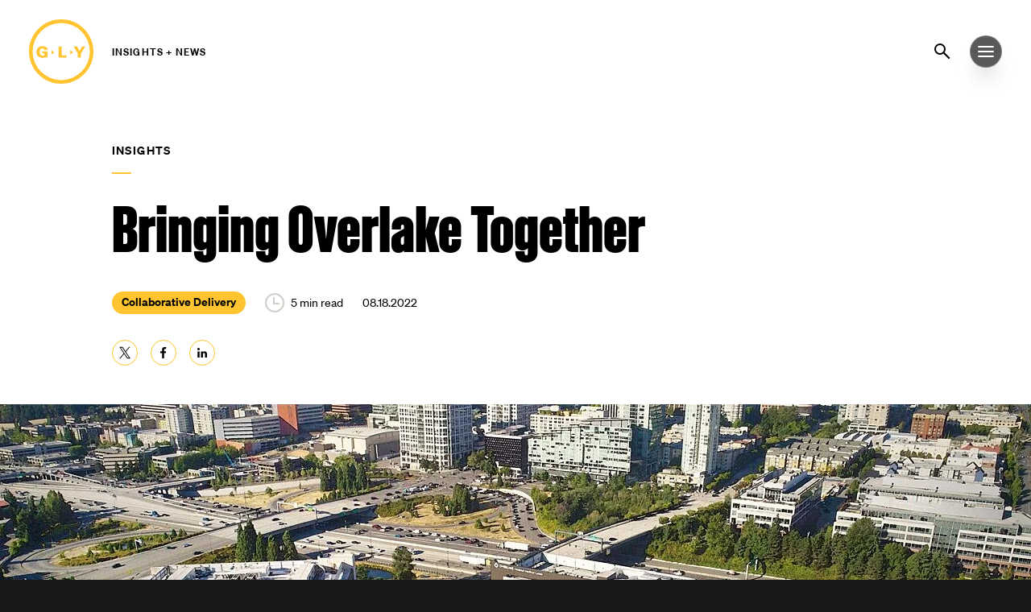

--- FILE ---
content_type: text/html; charset=UTF-8
request_url: https://www.gly.com/insights-news/bringing-overlake-together
body_size: 13876
content:
<!--
           ___
         ."GLY".
         |  ___(
         ).' -(
          )  _/
        .'_`(
       / ( ,/;
      /   \ ) \\.
     /'-./ \ '.\\)
     \   \  '---;\
     |`\  \      \\
    / / \  \      \\
  _/ /   / /      _\\/
 ( \/   /_/       \   |
  \_)  (___)       '._/

-->

<!doctype html><html
class="no-js" lang="en"><head><meta
charset="utf-8"><meta
http-equiv="x-ua-compatible" content="ie=edge"><meta
name="viewport" content="width=device-width, initial-scale=1, shrink-to-fit=no"><link
rel="icon" type="image/png" sizes="32x32" href="/dist/img/meta/favicon-32x32.png"><link
rel="icon" type="image/png" sizes="16x16" href="/dist/img/meta/favicon-16x16.png"><link
id="stylesheet" rel="stylesheet" href="/dist/main.min.css?t=2040-1754586601351" type="text/css" media="all">
<title>Bringing Overlake Together | GLY</title>
<script>window.dataLayer = window.dataLayer || [];
function gtag(){dataLayer.push(arguments)};
gtag('js', new Date());
gtag('config', 'UA-21594030-1', {'send_page_view': true,'anonymize_ip': false,'link_attribution': false,'allow_display_features': false});
</script><meta name="generator" content="SEOmatic">
<meta name="referrer" content="no-referrer-when-downgrade">
<meta name="robots" content="all">
<meta content="en_US" property="og:locale">
<meta content="GLY" property="og:site_name">
<meta content="website" property="og:type">
<meta content="https://www.gly.com/insights-news/bringing-overlake-together" property="og:url">
<meta content="Bringing Overlake Together" property="og:title">
<meta content="https://d2vuoxwjthrkd3.cloudfront.net/default/_1200x630_crop_center-center_82_none/share-default.jpg?mtime=1635535978" property="og:image">
<meta content="1200" property="og:image:width">
<meta content="630" property="og:image:height">
<meta content="https://www.linkedin.com/company/gly-construction" property="og:see_also">
<meta content="https://www.facebook.com/GLYConstruction/" property="og:see_also">
<meta content="https://www.instagram.com/glyconstruction/" property="og:see_also">
<meta content="https://twitter.com/GLYConstruction" property="og:see_also">
<meta name="twitter:card" content="summary_large_image">
<meta name="twitter:site" content="@GLYConstruction">
<meta name="twitter:creator" content="@GLYConstruction">
<meta name="twitter:title" content="Bringing Overlake Together">
<meta name="twitter:image" content="https://d2vuoxwjthrkd3.cloudfront.net/default/_1200x630_crop_center-center_82_none/share-default.jpg?mtime=1635535978">
<meta name="twitter:image:width" content="1200">
<meta name="twitter:image:height" content="630">
<link href="https://www.gly.com/insights-news/bringing-overlake-together" rel="canonical">
<link href="https://www.gly.com/" rel="home">
<link type="text/plain" href="https://www.gly.com/humans.txt" rel="author"></head><body
data-barba="wrapper" class="antialiased bg-gray-800 "><script async src="https://www.googletagmanager.com/gtag/js?id=UA-21594030-1"></script>
<div
class="wiper fixed z-20"><div
class="wiper-shade"></div><div
class="wiper-shade"></div></div><div
data-barba="container" class="barba-container relative z-10 light-nav "><section
class="main-nav"><div
class="main-nav__top-bar"><div
class="wrapper"><div
class="flex flex-wrap w-full items-center justify-between"><div
class="main-nav__logo-wrap">
<a
href="https://www.gly.com/" aria-label="Link to home page"><svg
class="main-nav__logo" fill="none" xmlns="http://www.w3.org/2000/svg" viewBox="0 0 80 80" aria-hidden="false"><path
d="M40 80C17.96 80 0 62.04 0 40S17.96 0 40 0s40 17.96 40 40-17.96 40-40 40Zm0-75.54A35.59 35.59 0 0 0 4.46 40 35.59 35.59 0 0 0 40 75.54 35.59 35.59 0 0 0 75.54 40 35.59 35.59 0 0 0 40 4.46Z" fill="currentColor"/><path
d="M22.94 37.84c0-.67-.04-1.78-1-2.82-1.09-1.12-2.87-1.6-4.99-1.6-1.63 0-4.01.3-5.65 1.82-1.56 1.49-2.04 3.8-2.04 5.43 0 2.16.78 4.31 2.52 5.61 1.6 1.2 3.65 1.41 5.1 1.41 2 0 4.05-.3 6.02-.74v-7.28h-6.43v2.6h2.9v2.64c-.7.15-1.42.22-2.08.22-2.27 0-4.06-1.34-4.06-4.54 0-2.26.93-4.53 3.54-4.53 1.04 0 2.15.4 2.34 1.82h3.83v-.04ZM36.7 47.4h9.92v-2.68h-6.1V33.8h-3.83v13.6ZM55.4 33.8l5.2 8.62v4.98h3.82v-4.8l5.32-8.8h-3.9l-3.09 5.68-2.97-5.69h-4.39ZM27.92 43.72V38.4l3.42 2.64-3.42 2.68ZM51.23 43.72V38.4l3.42 2.64-3.42 2.68Z" fill="currentColor"/></svg></a><div
class="main-nav__breadcrumb"><p>
<a
href="https://www.gly.com/insights-news">Insights + News</a></p></div></div><div
class="main-nav__nav-toggle-search-wrap"><div
class="main-nav__search">
<button
class="main-nav__search-show" aria-label="Show search"><svg
class="main-nav__search-icon" fill="none" xmlns="http://www.w3.org/2000/svg" viewBox="0 0 24 24" aria-hidden="false"><circle
cx="9" cy="9" r="6" stroke="currentColor" stroke-width="2"/><path
stroke="currentColor" stroke-width="2" d="m13.71 13.62 7 7"/></svg></button><form
class="main-nav__search-form" action="https://www.gly.com/search/results">
<input
class="main-nav__search-input" tabindex="-1" type="search" name="q" aria-label="Search" placeholder="Search"><div
class="main-nav__search-button-wrap">
<button
class="main-nav__search-submit" tabindex="-1" type="submit" aria-label="Submit search"><svg
class="main-nav__search-icon" fill="none" xmlns="http://www.w3.org/2000/svg" viewBox="0 0 24 24" aria-hidden="false"><circle
cx="9" cy="9" r="6" stroke="currentColor" stroke-width="2"/><path
stroke="currentColor" stroke-width="2" d="m13.71 13.62 7 7"/></svg></button><div
class="main-nav__search-button-divider"></div>
<button
class="main-nav__search-close" tabindex="-1" aria-label="Close search"><svg
class="main-nav__search-close-icon" fill="none" xmlns="http://www.w3.org/2000/svg" viewBox="0 0 24 24" aria-hidden="false"><path
fill="currentColor" d="m5.64 4.22 14.14 14.15-1.41 1.41L4.23 5.64z"/><path
fill="currentColor" d="M4.22 18.36 18.36 4.22l1.41 1.41L5.63 19.78z"/></svg></button></div></form></div></div></div></div></div><div
class="main-nav__content"><div
class="wrapper relative z-30"><div
class="flex flex-wrap items-center justify-end"><div
class="px-3 py-9 md:py-11">
<button
class="main-nav__nav-toggle" aria-label="Toggle nav">
<span
class="hamburger">
<span
class="hamburger-box">
<span
class="hamburger-inner"></span>
</span>
</span>
</button></div></div></div><div
class="main-nav__overlay"></div><div
class="main-nav__content-inner"><div
class="wrapper h-full relative"><div
class="main-nav__panel"><div
class="main-nav__panel-background"></div><div
class="main-nav__panel-content"><nav><div
class="main-nav__top-link-panel"><p><a
tabindex="-1" class="main-nav__top-link"  href="https://www.gly.com/">Home</a></p><p
class="main-nav__top-link-panel__mobile-back-link"><button>Back</button></p><div
class="main-nav__top-link-panel__mobile-divider"></div></div><div
class="main-nav__links-wrap"><div
class="main-nav__links-bg"></div><ul
class="main-nav__links"><li
class="main-nav__top-level-panel"><div
class="main-nav__link-panel-divider"></div><button
class="main-nav__link-panel-title">
Approach
<svg
class="w-3 h-3 ml-2 mt-1" fill="none" xmlns="http://www.w3.org/2000/svg" viewBox="0 0 9 14" aria-hidden="false"><path
d="m1 1 6 6-6 6" stroke="currentColor" stroke-width="2"/></svg>
</button><ul
class="main-nav__link-panel-links"><li
class="">
<a
class="main-nav__secondary-level-link"  href="https://www.gly.com/approach">How We Work</a></li><li
class="my-8">
<a
class="main-nav__secondary-level-link"  href="https://www.gly.com/approach/mindful">Mindful of Outcomes</a><ul><li><a
class="main-nav__secondary-level-child" href="https://www.gly.com/approach/mindful#safety">Safety</a></li><li><a
class="main-nav__secondary-level-child" href="https://www.gly.com/approach/mindful#sustainability">Sustainability</a></li><li><a
class="main-nav__secondary-level-child" href="https://www.gly.com/approach/mindful#lean">Lean</a></li></ul></li><li
class="my-8">
<a
class="main-nav__secondary-level-link"  href="https://www.gly.com/approach/resolving-complexity">Resolving Complexity</a><ul><li><a
class="main-nav__secondary-level-child" href="https://www.gly.com/approach/resolving-complexity#preconstruction">Preconstruction</a></li><li><a
class="main-nav__secondary-level-child" href="https://www.gly.com/approach/resolving-complexity#collaborative-delivery">Collaborative Delivery</a></li><li><a
class="main-nav__secondary-level-child" href="https://www.gly.com/approach/resolving-complexity#self-performed-work">Self-Performed Work</a></li><li><a
class="main-nav__secondary-level-child" href="https://www.gly.com/approach/resolving-complexity#mep-coordination">MEP Coordination</a></li></ul></li><li
class="my-8">
<a
class="main-nav__secondary-level-link"  href="https://www.gly.com/approach/shaping-the-future">Shaping the Future</a><ul><li><a
class="main-nav__secondary-level-child" href="https://www.gly.com/approach/shaping-the-future#vdc">VDC</a></li><li><a
class="main-nav__secondary-level-child" href="https://www.gly.com/approach/shaping-the-future#data-management">Data Management</a></li><li><a
class="main-nav__secondary-level-child" href="https://www.gly.com/approach/shaping-the-future#r-d">R&amp;D</a></li></ul></li></ul></li><li
class="main-nav__top-level-panel"><div
class="main-nav__link-panel-divider"></div><button
class="main-nav__link-panel-title">
Projects
<svg
class="w-3 h-3 ml-2 mt-1" fill="none" xmlns="http://www.w3.org/2000/svg" viewBox="0 0 9 14" aria-hidden="false"><path
d="m1 1 6 6-6 6" stroke="currentColor" stroke-width="2"/></svg>
</button><ul
class="main-nav__link-panel-links"><li
class="">
<a
class="main-nav__secondary-level-link"  href="https://www.gly.com/projects">All Projects</a><ul><li
class="main-nav__secondary-level-link-stub mt-8">Markets</li><li><a
class="main-nav__secondary-level-child" href="https://www.gly.com/markets/mission-critical">Advanced Technology</a></li><li><a
class="main-nav__secondary-level-child" href="https://www.gly.com/markets/community">Community</a></li><li><a
class="main-nav__secondary-level-child" href="https://www.gly.com/markets/education">Education</a></li><li><a
class="main-nav__secondary-level-child" href="https://www.gly.com/markets/healthcare">Healthcare</a></li><li><a
class="main-nav__secondary-level-child" href="https://www.gly.com/markets/hospitality-dining">Hospitality + Dining</a></li><li><a
class="main-nav__secondary-level-child" href="https://www.gly.com/markets/interiors-special-projects">Interiors + Special Projects</a></li><li><a
class="main-nav__secondary-level-child" href="https://www.gly.com/markets/life-science">Life Science</a></li><li><a
class="main-nav__secondary-level-child" href="https://www.gly.com/markets/mixed-use">Mixed-Use</a></li><li><a
class="main-nav__secondary-level-child" href="https://www.gly.com/markets/office">Office</a></li><li><a
class="main-nav__secondary-level-child" href="https://www.gly.com/markets/residential-senior-living">Residential</a></li><li><a
class="main-nav__secondary-level-child" href="https://www.gly.com/markets/senior-living">Senior Living</a></li></ul></li></ul></li><li
class="main-nav__top-level-panel"><div
class="main-nav__link-panel-divider"></div><button
class="main-nav__link-panel-title">
Company
<svg
class="w-3 h-3 ml-2 mt-1" fill="none" xmlns="http://www.w3.org/2000/svg" viewBox="0 0 9 14" aria-hidden="false"><path
d="m1 1 6 6-6 6" stroke="currentColor" stroke-width="2"/></svg>
</button><ul
class="main-nav__link-panel-links"><li
class="">
<a
class="main-nav__secondary-level-link"  href="https://www.gly.com/company">About Us</a><ul><li><a
class="main-nav__secondary-level-child"  href="https://www.gly.com/company/people">People</a></li><li><a
class="main-nav__secondary-level-child"  href="https://www.gly.com/company/community">Community</a></li><li><a
class="main-nav__secondary-level-child"  href="https://www.gly.com/company/diversity">Diversity, Equity, Inclusion + Belonging</a></li></ul></li></ul></li><li
class="main-nav__top-level-link">
<a
tabindex="-1"  href="https://www.gly.com/careers">Careers</a></li><li
class="main-nav__top-level-link">
<a
tabindex="-1"  href="https://www.gly.com/insights-news">Insights + News</a></li><li
class="main-nav__top-level-panel"><div
class="main-nav__link-panel-divider"></div><button
class="main-nav__link-panel-title">
Contact
<svg
class="w-3 h-3 ml-2 mt-1" fill="none" xmlns="http://www.w3.org/2000/svg" viewBox="0 0 9 14" aria-hidden="false"><path
d="m1 1 6 6-6 6" stroke="currentColor" stroke-width="2"/></svg>
</button><ul
class="main-nav__link-panel-links"><li
class="">
<a
class="main-nav__secondary-level-link"  href="https://www.gly.com/contact">Get in Touch</a></li><li
class="my-8">
<a
class="main-nav__secondary-level-link"  href="https://www.gly.com/subcontractor-portal">Trade Partners + Suppliers</a></li></ul></li></ul></div></nav></div></div></div></div></div></section><main
role="main" class="main bg-white relative z-10"><section
class="nav-offset-top flex items-center bg-white text-black"><div
class="wrapper"><div
class="flex flex-wrap"><div
class="w-full xl:w-10/12 mx-auto px-3 pt-12 pb-8"><div
class="max-w-3xl"><p
class="subtitle">
<a
href="https://www.gly.com/insights-news?type=insights">Insights</a></p><div
class="my-2 py-px"><h1 class="heading-two">Bringing Overlake Together</h1></div><div
class="flex flex-wrap items-center -mx-3 text-sm my-4"><p
class=""><a
href="https://www.gly.com/insights-news?topic=integrated-delivery#search-results"  class="inline-block font-bold text-sm leading-none pt-1.5 pb-2 px-3 rounded-full transition-colors bg-yellow-full hover:bg-yellow-70 group-hover:bg-yellow-70 mx-3">Collaborative Delivery</a></p><p
class="mx-3 flex items-center"><svg
class="w-6 h-6 text-gray-400 mr-2" fill="none" xmlns="http://www.w3.org/2000/svg" viewBox="0 0 24 24" aria-hidden="false"><circle
cx="12" cy="12" r="11" stroke="currentColor" stroke-width="2"/><path
d="M11 5v8h7" stroke="currentColor" stroke-width="2"/></svg>	5 min read</p><p
class="mx-3">08.18.2022</p></div><div
class="flex flex-wrap -mx-2 mt-8"><div
class="mx-2">					<a
href="https://twitter.com/intent/tweet?text=Bringing%20Overlake%20Together%20https%3A%2F%2Fwww.gly.com%2Finsights-news%2Fbringing-overlake-together" target="_blank" rel="nofollow noreferrer" class="flex items-center justify-center rounded-full border border-solid border-yellow bg-white hover:bg-yellow transition-colors w-8 h-8"><svg
class="w-4 h-4" xmlns="http://www.w3.org/2000/svg" fill="none" viewBox="0 0 19 20" aria-hidden="false"><path
fill="currentColor" d="M11.177 8.622 17.542 1h-1.508l-5.528 6.618L6.092 1H1l6.676 10.008L1 19h1.508l5.838-6.989L13.008 19H18.1L11.177 8.622Zm-2.066 2.473-.677-.996L3.052 2.17H5.37l4.343 6.399.676.996 5.646 8.318h-2.317L9.11 11.095Z"/></svg></a></div><div
class="mx-2">					<a
href="https://www.facebook.com/sharer/sharer.php?u=https%3A%2F%2Fwww.gly.com%2Finsights-news%2Fbringing-overlake-together" target="_blank" rel="nofollow noreferrer" class="flex items-center justify-center rounded-full border border-solid border-yellow bg-white hover:bg-yellow transition-colors w-8 h-8"><svg
class="w-4 h-4" fill="none" xmlns="http://www.w3.org/2000/svg" viewBox="0 0 16 16" aria-hidden="false"><path
d="M8.72 15V8.61h2.14l.32-2.48H8.72v-1.6c0-.71.2-1.2 1.23-1.2h1.32V1.1c-.23-.03-1.01-.1-1.92-.1-1.9 0-3.2 1.16-3.2 3.29v1.84H4V8.6h2.15V15h2.57Z" fill="currentColor"/></svg></a></div><div
class="mx-2">					<a
href="https://www.linkedin.com/shareArticle?mini=true&amp;url=https%3A%2F%2Fwww.gly.com%2Finsights-news%2Fbringing-overlake-together&amp;title=Bringing%20Overlake%20Together&amp;source=" target="_blank" rel="nofollow noreferrer" class="flex items-center justify-center rounded-full border border-solid border-yellow bg-white hover:bg-yellow transition-colors w-8 h-8"><svg
class="w-4 h-4" fill="none" xmlns="http://www.w3.org/2000/svg" viewBox="0 0 24 24" aria-hidden="false"><path
d="M7.15 21H3.38V9.67h3.77V21ZM5.27 7.53C4 7.53 3 6.53 3 5.27 3 4 4 3 5.27 3c1.25 0 2.26 1 2.26 2.27a2.26 2.26 0 0 1-2.26 2.26ZM21 21h-3.78v-6.66c0-1.01-.88-1.9-1.88-1.9-1 0-1.89.9-1.89 1.9V21H9.67V9.67h3.78v1.52c.63-1.01 2.01-1.77 3.15-1.77 2.4 0 4.4 2.02 4.4 4.41V21Z" fill="currentColor"/></svg></a></div></div></div></div></div></div></section><div
class="hero-background-image-under featured-image-wrap w-full mt-4 md:my-4"><div
class="hero-background-image-under-overlay absolute top-0 left-0 w-full h-full bg-white z-20"></div>
<noscript><img
class="hero-background-image-under-image w-full relative z-10"
src="https://d2vuoxwjthrkd3.cloudfront.net/default/Aerial-Render-hero-crop.jpg"
width="2048"
height="938"
alt="Overlake Medical Center Project FutureCare Rendering by NBBJ." /></noscript><picture
class="w-full"><source
type="image/webp"
data-srcset="https://d2vuoxwjthrkd3.cloudfront.net/default/_1920x879_crop_center-center_82_line/Aerial-Render-hero-crop.jpg.webp 1920w, https://d2vuoxwjthrkd3.cloudfront.net/default/_1440x659_crop_center-center_82_line/Aerial-Render-hero-crop.jpg.webp 1440w, https://d2vuoxwjthrkd3.cloudfront.net/default/_1280x586_crop_center-center_82_line/Aerial-Render-hero-crop.jpg.webp 1280w, https://d2vuoxwjthrkd3.cloudfront.net/default/_1024x469_crop_center-center_82_line/Aerial-Render-hero-crop.jpg.webp 1024w, https://d2vuoxwjthrkd3.cloudfront.net/default/_768x351_crop_center-center_82_line/Aerial-Render-hero-crop.jpg.webp 768w, https://d2vuoxwjthrkd3.cloudfront.net/default/_640x293_crop_center-center_82_line/Aerial-Render-hero-crop.jpg.webp 640w, https://d2vuoxwjthrkd3.cloudfront.net/default/_480x219_crop_center-center_82_line/Aerial-Render-hero-crop.jpg.webp 480w"
data-sizes="100vw" /><img
class="hero-background-image-under-image w-full relative z-10 lazyload"
width="2048"
height="938"
alt="Overlake Medical Center Project FutureCare Rendering by NBBJ."
src="data:image/jpeg;base64,%2F9j%2F4AAQSkZJRgABAQAAAQABAAD%2F2wBDABALDA4MChAODQ4SERATGCgaGBYWGDEjJR0oOjM9PDkzODdASFxOQERXRTc4UG1RV19iZ2hnPk1xeXBkeFxlZ2P%2F2wBDARESEhgVGC8aGi9jQjhCY2NjY2NjY2NjY2NjY2NjY2NjY2NjY2NjY2NjY2NjY2NjY2NjY2NjY2NjY2NjY2NjY2P%2FwAARCAAHABADASIAAhEBAxEB%2F8QAFQABAQAAAAAAAAAAAAAAAAAAAAP%2FxAAdEAACAgIDAQAAAAAAAAAAAAABAgADESEEEjFx%2F8QAFQEBAQAAAAAAAAAAAAAAAAAAAgP%2FxAAUEQEAAAAAAAAAAAAAAAAAAAAA%2F9oADAMBAAIRAxEAPwCdFqnidxXkDWjgn7KCxCWZi6MNY9HkRJk%2F%2F9k%3D"
width="1920"
data-srcset="https://d2vuoxwjthrkd3.cloudfront.net/default/_1920x879_crop_center-center_82_line/Aerial-Render-hero-crop.jpg 1920w, https://d2vuoxwjthrkd3.cloudfront.net/default/_1440x659_crop_center-center_82_line/Aerial-Render-hero-crop.jpg 1440w, https://d2vuoxwjthrkd3.cloudfront.net/default/_1280x586_crop_center-center_82_line/Aerial-Render-hero-crop.jpg 1280w, https://d2vuoxwjthrkd3.cloudfront.net/default/_1024x469_crop_center-center_82_line/Aerial-Render-hero-crop.jpg 1024w, https://d2vuoxwjthrkd3.cloudfront.net/default/_768x351_crop_center-center_82_line/Aerial-Render-hero-crop.jpg 768w, https://d2vuoxwjthrkd3.cloudfront.net/default/_640x293_crop_center-center_82_line/Aerial-Render-hero-crop.jpg 640w, https://d2vuoxwjthrkd3.cloudfront.net/default/_480x219_crop_center-center_82_line/Aerial-Render-hero-crop.jpg 480w"
sizes="100vw" /></picture></div><section
class="text-lg"><div
class="wrapper"><div
class="flex flex-wrap animate-in"><div
class="w-full xl:w-10/12 mx-auto flex flex-wrap flex-col md:flex-row-reverse py-16 xl:py-24"><div
class="w-full md:w-1/4 xl:w-1/5 mr-0 ml-auto px-3 md:pr-4"><div
class="md:my-6 md:sticky top-24"><div
class="flex flex-wrap flex-col xs:flex-row md:flex-col"><div
class="relative w-20 h-20 rounded-full overflow-hidden my-4">
<noscript><img
class="w-full h-full absolute object-cover"
src="https://d2vuoxwjthrkd3.cloudfront.net/default/Hansch_Dwight_2017_Oct-8t.jpg"
width="900"
height="1200"
alt="Dwight Hansch Headshot" /></noscript><picture
class="w-full"><source
type="image/webp"
data-srcset="https://d2vuoxwjthrkd3.cloudfront.net/default/_768x1024_crop_center-center_82_line/Hansch_Dwight_2017_Oct-8t.jpg.webp 768w, https://d2vuoxwjthrkd3.cloudfront.net/default/_640x853_crop_center-center_82_line/Hansch_Dwight_2017_Oct-8t.jpg.webp 640w, https://d2vuoxwjthrkd3.cloudfront.net/default/_480x640_crop_center-center_82_line/Hansch_Dwight_2017_Oct-8t.jpg.webp 480w"
data-sizes="100vw" /><img
class="w-full h-full absolute object-cover lazyload"
width="900"
height="1200"
alt="Dwight Hansch Headshot"
src="data:image/jpeg;base64,%2F9j%2F4AAQSkZJRgABAQEBLAEsAAD%2F2wBDABALDA4MChAODQ4SERATGCgaGBYWGDEjJR0oOjM9PDkzODdASFxOQERXRTc4UG1RV19iZ2hnPk1xeXBkeFxlZ2P%2F2wBDARESEhgVGC8aGi9jQjhCY2NjY2NjY2NjY2NjY2NjY2NjY2NjY2NjY2NjY2NjY2NjY2NjY2NjY2NjY2NjY2NjY2P%2FwAARCAAVABADAREAAhEBAxEB%2F8QAGAAAAgMAAAAAAAAAAAAAAAAAAAUCAwT%2FxAAhEAABAgYDAQEAAAAAAAAAAAABAhEAAwQFEiExQVET4f%2FEABcBAQEBAQAAAAAAAAAAAAAAAAIBAwT%2FxAAdEQADAAICAwAAAAAAAAAAAAAAAQIRMQMSIVFh%2F9oADAMBAAIRAxEAPwBLZ7SKmeo1KghCOwdRnn0KJyMr%2FbaSgozVSWfHDR9%2FHgiuUtF9tX85RK5YAPo0fISTS8l42sBeEGqtQlLZRKwckDoPE%2Bl5NGlBKdsCOCCOY6ansYRXXRNIM0u%2BIGmHkGJUlunR%2F9k%3D"
width="768"
data-srcset="https://d2vuoxwjthrkd3.cloudfront.net/default/_768x1024_crop_center-center_82_line/Hansch_Dwight_2017_Oct-8t.jpg 768w, https://d2vuoxwjthrkd3.cloudfront.net/default/_640x853_crop_center-center_82_line/Hansch_Dwight_2017_Oct-8t.jpg 640w, https://d2vuoxwjthrkd3.cloudfront.net/default/_480x640_crop_center-center_82_line/Hansch_Dwight_2017_Oct-8t.jpg 480w"
sizes="100vw" /></picture></div><div
class="xs:mt-2 xs:ml-6 md:mt-0 md:ml-0"><p
class="text-xl font-bold my-1 md:my-2">Dwight Hansch</p><p
class="text-sm my-1 md:my-2">	<span
class="inline-block">Superintendent</span></p></div></div></div><div
class="w-full h-px bg-gray-300 mt-16 mb-12 md:hidden"></div></div><div
class="w-full md:w-2/3 xl:w-3/4 px-3"><div
class="type-defaults"><p>The finish line is just around the corner for <a
href="https://www.gly.com/projects/overlake-medical-center-futurecare" target="_blank" rel="noreferrer noopener">Project FutureCare</a>. The five-year modernization and redevelopment of Overlake Medical Center &amp; Clinics’ campus in Bellevue is in its final and most challenging stage.</p><p>Phase five of five is where the campus comes together…literally. Piece-by-piece demolition of the hospital’s central Old East Tower [OET] has made room for the Careage Connector, an entry corridor that will tie one end of the campus to the other, providing easy access and seamless direction for patients, visitors, and staff alike. The project’s finale has all been possible due to months of careful preparation alongside NBBJ, Overlake’s leadership, and a great team of designers and trade partners to keep critical hospital operations up and running.</p><p>How are we doing it?</p><h2 class="redactor-heading-four">The Yes Set</h2><p>Let's back up a minute. Overlake is a 24/7 hospital, and lives depend on what happens here. Everything GLY does needs to follow immutable rules. During preconstruction in 2016, we established six guiding questions dubbed the <a
href="https://www.djc.com/news/co/12137792.html" target="_blank" rel="noreferrer noopener">Yes Set.</a> If we could continuously answer “yes” to all of them, we were putting the patients, staff, and community first. For context, this is first on the list:</p><p
class="redactor-paragraph"><em>Are we minimizing operational disruption while maintaining the highest level of safety for the Overlake community — patients, staff, visitors, everyone?</em></p><p>That means decisions aren’t just about typical construction metrics, but also what’s best for everyone onsite—like a contractor's Hippocratic Oath. The Yes Set has informed our work approach since day one of the project. The final phase is no exception.</p><h2 class="redactor-heading-four">The Scope: OET Demolition + Careage Connector</h2><p>Overlake wanted the center of their 20-acre campus to tie together functionally and aesthetically, and better welcome thousands of daily visitors, patients, and staff after years of growth and expansion. NBBJ designed an enclosed walkway and series of entries that fronts four buildings, along with a new driveway.</p><p>But the obsolete 1960s-era Old East Tower stood in the way. What once served as the main hospital was shadowed by several new towers. Though bittersweet, it was time for the building to come down. The caveat? Keep the basement and its occupied 24/7 mission-critical data center up and running—then top it with a new driveway.</p><p>As of July 2022, the demolition is in the books. GLY and team are now working on the rest of the driveway system, sitework, and tenant improvements. Construction is scheduled to complete early 2023.</p></div><div
class="type-defaults"><div
class="my-8 type-defaults text-sm text-gray-600">
<noscript><img
class=" -mb-4"
src="https://d2vuoxwjthrkd3.cloudfront.net/default/1-PFC-Progress-OET-Demo-Combo_sm.jpg"
width="1000"
height="248"
alt="Progress of Overlake East Tower Demolition" /></noscript><picture
class="w-full"><source
type="image/webp"
data-srcset="https://d2vuoxwjthrkd3.cloudfront.net/default/_768x190_crop_center-center_82_line/1-PFC-Progress-OET-Demo-Combo_sm.jpg.webp 768w, https://d2vuoxwjthrkd3.cloudfront.net/default/_640x158_crop_center-center_82_line/1-PFC-Progress-OET-Demo-Combo_sm.jpg.webp 640w, https://d2vuoxwjthrkd3.cloudfront.net/default/_480x119_crop_center-center_82_line/1-PFC-Progress-OET-Demo-Combo_sm.jpg.webp 480w"
data-sizes="100vw" /><img
class=" -mb-4 lazyload"
width="1000"
height="248"
alt="Progress of Overlake East Tower Demolition"
src="data:image/jpeg;base64,%2F9j%2F4AAQSkZJRgABAQAAAQABAAD%2F2wBDABALDA4MChAODQ4SERATGCgaGBYWGDEjJR0oOjM9PDkzODdASFxOQERXRTc4UG1RV19iZ2hnPk1xeXBkeFxlZ2P%2F2wBDARESEhgVGC8aGi9jQjhCY2NjY2NjY2NjY2NjY2NjY2NjY2NjY2NjY2NjY2NjY2NjY2NjY2NjY2NjY2NjY2NjY2P%2FwAARCAADABADAREAAhEBAxEB%2F8QAFQABAQAAAAAAAAAAAAAAAAAAAAL%2FxAAeEAACAQMFAAAAAAAAAAAAAAABAgMABBIRIjFRYv%2FEABUBAQEAAAAAAAAAAAAAAAAAAAAB%2F8QAFhEBAQEAAAAAAAAAAAAAAAAAABEB%2F9oADAMBAAIRAxEAPwBLcTM65SudfRqXSILvjJvbjs0ukf%2FZ"
width="768"
data-srcset="https://d2vuoxwjthrkd3.cloudfront.net/default/_768x190_crop_center-center_82_line/1-PFC-Progress-OET-Demo-Combo_sm.jpg 768w, https://d2vuoxwjthrkd3.cloudfront.net/default/_640x158_crop_center-center_82_line/1-PFC-Progress-OET-Demo-Combo_sm.jpg 640w, https://d2vuoxwjthrkd3.cloudfront.net/default/_480x119_crop_center-center_82_line/1-PFC-Progress-OET-Demo-Combo_sm.jpg 480w"
sizes="100vw" /></picture><p>Old East Tower Demolition January – March 2022.</p></div><div
class="my-8 type-defaults text-sm text-gray-600">
<noscript><img
class=" -mb-4"
src="https://d2vuoxwjthrkd3.cloudfront.net/default/PFC-Progress-August-2.jpg"
width="1200"
height="900"
alt="Overlake Medical Center Project FutureCare Progress from August 2022." /></noscript><picture
class="w-full"><source
type="image/webp"
data-srcset="https://d2vuoxwjthrkd3.cloudfront.net/default/_1024x768_crop_center-center_82_line/PFC-Progress-August-2.jpg.webp 1024w, https://d2vuoxwjthrkd3.cloudfront.net/default/_768x576_crop_center-center_82_line/PFC-Progress-August-2.jpg.webp 768w, https://d2vuoxwjthrkd3.cloudfront.net/default/_640x480_crop_center-center_82_line/PFC-Progress-August-2.jpg.webp 640w, https://d2vuoxwjthrkd3.cloudfront.net/default/_480x360_crop_center-center_82_line/PFC-Progress-August-2.jpg.webp 480w"
data-sizes="100vw" /><img
class=" -mb-4 lazyload"
width="1200"
height="900"
alt="Overlake Medical Center Project FutureCare Progress from August 2022."
src="data:image/jpeg;base64,%2F9j%2F4AAQSkZJRgABAQEASABIAAD%2F2wBDABALDA4MChAODQ4SERATGCgaGBYWGDEjJR0oOjM9PDkzODdASFxOQERXRTc4UG1RV19iZ2hnPk1xeXBkeFxlZ2P%2F2wBDARESEhgVGC8aGi9jQjhCY2NjY2NjY2NjY2NjY2NjY2NjY2NjY2NjY2NjY2NjY2NjY2NjY2NjY2NjY2NjY2NjY2P%2FwAARCAAMABADAREAAhEBAxEB%2F8QAFgABAQEAAAAAAAAAAAAAAAAAAgQF%2F8QAHhAAAgIDAAMBAAAAAAAAAAAAAQIDEQAEBRITITH%2FxAAYAQEAAwEAAAAAAAAAAAAAAAACAAEDBP%2FEABcRAQEBAQAAAAAAAAAAAAAAAAEAEgL%2F2gAMAwEAAhEDEQA%2FADF0OqQ%2FqkaSMN4hg4%2B4jqGaLa2d6Q%2B2eeWKS%2FEB7GTbXktjnSu6oLpVJAA%2FAM5xW1SHU14tqPXeVbLXdYyLf%2F%2FZ"
width="1024"
data-srcset="https://d2vuoxwjthrkd3.cloudfront.net/default/_1024x768_crop_center-center_82_line/PFC-Progress-August-2.jpg 1024w, https://d2vuoxwjthrkd3.cloudfront.net/default/_768x576_crop_center-center_82_line/PFC-Progress-August-2.jpg 768w, https://d2vuoxwjthrkd3.cloudfront.net/default/_640x480_crop_center-center_82_line/PFC-Progress-August-2.jpg 640w, https://d2vuoxwjthrkd3.cloudfront.net/default/_480x360_crop_center-center_82_line/PFC-Progress-August-2.jpg 480w"
sizes="100vw" /></picture><p>Progress on the Careage Connector and the new driveway as of August 2, 2022.</p></div><div
class="type-defaults"><h2 class="redactor-heading-four">GLY’s Most Intricate Demolition?</h2><p>How do you safely demolish a three-story building at a hospital’s core while keeping its basement’s critical systems functioning without disruption?</p><p>Well, surgically—because every campus system and access point is essential. We brought the same care for campus occupants that Overlake provides to each patient.</p><h3 class="redactor-heading-six">Functional Systems</h3><p>Dozens of functional systems ran to or through the building, requiring careful reconfiguring or capping before demolition—with no room for error. Power, communications, med gases, halon, fire sprinkler, oxygen, pneumatic tube, steam, and so on. Many serve the occupied basement and needed to stay active for patients campuswide. We had to learn every system, and the early-60s blueprints were only a start given the countless building upgrades since.</p><p>Due diligence takes time. Over four months we dug into every corner, opening walls and ceilings to document the precise locations of every system component. There were 300 low-voltage wires alone. We spent an additional six weeks reconfiguring, capping, and testing, coordinating very closely with the Overlake Facilities team.</p><p>The largest piece of this puzzle? Relocating the PBX [private branch exchange], the core system node for paging, security, lockdown, alarm panels, duress buttons, nurse call, and more. Before starting demolition, we built a new PBX in a new location and made sure it was up and running properly.</p><p>With functional systems protected, it was demo time!</p><h3 class="redactor-heading-six">Main Demo</h3><p>Two non-negotiables during demolition included:</p><ol><li><strong>Keeping the basement and adjacent areas [e.g. glass atrium cafe and driveways] operational and safe.</strong> This building was within inches of high-traffic areas. We topped the nearest driveway with a temporary structural steel frame and plywood sheeting to protect users 24/7.</li><li><strong>Waterproofing the occupied space below the building.</strong> Water posed a serious threat to the data center and electrical and chiller rooms. To mitigate this risk, we protected the existing waterproofing, walked the site three times daily, and patched as needed.</li></ol><p>The team carefully broke the structure down with a demolition processor—a safer, less-disruptive, and more controlled method than large hydraulic jackhammers often used on big buildings to break apart concrete. The tracked vehicle uses a claw to grip and pull chunks of the building and break them into the small pieces for recycling. For abundance of caution, downstairs remained off limits to people when the processor was on the slab above.</p></div><div
class="my-8 type-defaults text-sm text-gray-600">
<noscript><img
class=" -mb-4"
src="https://d2vuoxwjthrkd3.cloudfront.net/default/Processor.jpg"
width="480"
height="464"
alt="Processor for Demolition" /></noscript><picture
class="w-full"><source
type="image/webp"
data-srcset="https://d2vuoxwjthrkd3.cloudfront.net/default/_480x463_crop_center-center_82_line/Processor.jpg.webp 480w"
data-sizes="100vw" /><img
class=" -mb-4 lazyload"
width="480"
height="464"
alt="Processor for Demolition"
src="data:image/jpeg;base64,%2F9j%2F4AAQSkZJRgABAQEAYABgAAD%2F2wBDABALDA4MChAODQ4SERATGCgaGBYWGDEjJR0oOjM9PDkzODdASFxOQERXRTc4UG1RV19iZ2hnPk1xeXBkeFxlZ2P%2F2wBDARESEhgVGC8aGi9jQjhCY2NjY2NjY2NjY2NjY2NjY2NjY2NjY2NjY2NjY2NjY2NjY2NjY2NjY2NjY2NjY2NjY2P%2FwAARCAAPABADAREAAhEBAxEB%2F8QAFgABAQEAAAAAAAAAAAAAAAAAAwQF%2F8QAHxAAAgICAQUAAAAAAAAAAAAAAQIDEQAEIRNBYYHw%2F8QAFgEBAQEAAAAAAAAAAAAAAAAAAQMC%2F8QAGBEBAQEBAQAAAAAAAAAAAAAAAAERUWH%2F2gAMAwEAAhEDEQA%2FAMLX1Wjox25bsy0PucukaSDqGpddI5E8450TwkDJUBC8BQSLwhq5ZEMxkJ4Iqqv3jsZf%2F9k%3D"
width="480"
data-srcset="https://d2vuoxwjthrkd3.cloudfront.net/default/_480x463_crop_center-center_82_line/Processor.jpg 480w"
sizes="100vw" /></picture><p>The demolition processor breaks down the Old East Tower... the end of an era!</p></div><div
class="type-defaults"><h2 class="redactor-heading-four">Moving Seamlessly into Construction</h2><p>Instead of waiting for demolition to finish, new construction overlapped to reduce the overall project duration and protect occupied areas.</p><h3 class="redactor-heading-six">Basement Enclosure</h3><p>With no time to waste, we immediately got to work on a permanent roof enclosure for the existing basement. Working north to south behind the demolition processor, the team converted the original ground-level floor into a full enclosure, augmenting the structure, eliminating openings and penetrations [for the old stairs and functional systems], and waterproofing.</p><h3 class="redactor-heading-six">Driveway Structure</h3><p>The planned driveway above the basement called for a much stronger base. Strong existing footings, per testing, allowed us to pour a 14 – 16“ concrete slab over the basement “roof,” making the area ready for cars and trucks of considerable size to pass through.</p><h3 class="redactor-heading-six">Careage Connector</h3><p>Soon much of Overlake’s campus will be directly accessible via a weather-protected, welcoming, glass-enclosed walkway traversing the campus core—a "front door" with entries for each building. This will save people time getting from point A to point B during their stay, shift, or visit.</p><h3 class="redactor-heading-six">Rebuilding the Existing Driveways</h3><p>Working in close quarters and around truck load weight limits required a bit a traffic rerouting—for everyone. Until vehicles can fly, we still need room to get material safely in and out of the jobsite. Going temporarily from a two- to one-way driveway through the campus did the trick. The change made room for a lane dedicated to truck deliveries and debris removal for several months.</p></div><div
class="my-8 type-defaults text-sm text-gray-600">
<noscript><img
class=" -mb-4"
src="https://d2vuoxwjthrkd3.cloudfront.net/default/Overlake-Signage.jpg"
width="1200"
height="643"
alt="Exterior Pedestrian and Vehicle Wayfinding at Overlake" /></noscript><picture
class="w-full"><source
type="image/webp"
data-srcset="https://d2vuoxwjthrkd3.cloudfront.net/default/_1024x548_crop_center-center_82_line/Overlake-Signage.jpg.webp 1024w, https://d2vuoxwjthrkd3.cloudfront.net/default/_768x411_crop_center-center_82_line/Overlake-Signage.jpg.webp 768w, https://d2vuoxwjthrkd3.cloudfront.net/default/_640x342_crop_center-center_82_line/Overlake-Signage.jpg.webp 640w, https://d2vuoxwjthrkd3.cloudfront.net/default/_480x257_crop_center-center_82_line/Overlake-Signage.jpg.webp 480w"
data-sizes="100vw" /><img
class=" -mb-4 lazyload"
width="1200"
height="643"
alt="Exterior Pedestrian and Vehicle Wayfinding at Overlake"
src="data:image/jpeg;base64,%2F9j%2F4AAQSkZJRgABAQEASABIAAD%2F2wBDABALDA4MChAODQ4SERATGCgaGBYWGDEjJR0oOjM9PDkzODdASFxOQERXRTc4UG1RV19iZ2hnPk1xeXBkeFxlZ2P%2F2wBDARESEhgVGC8aGi9jQjhCY2NjY2NjY2NjY2NjY2NjY2NjY2NjY2NjY2NjY2NjY2NjY2NjY2NjY2NjY2NjY2NjY2P%2FwAARCAAIABADAREAAhEBAxEB%2F8QAFQABAQAAAAAAAAAAAAAAAAAABAX%2FxAAeEAADAAIBBQAAAAAAAAAAAAABAgMAEQQFEhMhQf%2FEABUBAQEAAAAAAAAAAAAAAAAAAAEA%2F8QAGxEBAAICAwAAAAAAAAAAAAAAAQARAjESEyH%2F2gAMAwEAAhEDEQA%2FAKD81PGFnCKk%2FNgbx6zYwM3SQHVuQ1omKKizebFu0kn0N5caI37P%2F9k%3D"
width="1024"
data-srcset="https://d2vuoxwjthrkd3.cloudfront.net/default/_1024x548_crop_center-center_82_line/Overlake-Signage.jpg 1024w, https://d2vuoxwjthrkd3.cloudfront.net/default/_768x411_crop_center-center_82_line/Overlake-Signage.jpg 768w, https://d2vuoxwjthrkd3.cloudfront.net/default/_640x342_crop_center-center_82_line/Overlake-Signage.jpg 640w, https://d2vuoxwjthrkd3.cloudfront.net/default/_480x257_crop_center-center_82_line/Overlake-Signage.jpg 480w"
sizes="100vw" /></picture><p>Clear signage helps people understand the temporary one-way path through the campus. Nearly 70 signs were made to communicate this change.</p></div><div
class="type-defaults"><p>Now we're rebuilding much of the new driveway system including curbs, gutters, walkways, and landscaping. It'll be back to two ways in October, looking like new, but we know change—even if temporary—can be disruptive. Many thanks to Overlake's staff and visitors for their patience!</p><h2 class="redactor-heading-four">Helping Overlake and Generations of Patients</h2><p>In the construction field we get to help clients achieve their visions. Healthcare work is particularly fulfilling because each project truly impacts people's lives.</p><p>We're immensely proud to partner with Overlake, and benefit thousands of patients, families, and staff!</p></div><div
class="my-8 type-defaults text-sm text-gray-600">
<noscript><img
class=" -mb-4"
src="https://d2vuoxwjthrkd3.cloudfront.net/default/Rendering-with-OET-opt.jpg"
width="1200"
height="694"
alt="Overlake Medical Center Project FutureCare Rendering by NBBJ." /></noscript><picture
class="w-full"><source
type="image/webp"
data-srcset="https://d2vuoxwjthrkd3.cloudfront.net/default/_1024x592_crop_center-center_82_line/Rendering-with-OET-opt.jpg.webp 1024w, https://d2vuoxwjthrkd3.cloudfront.net/default/_768x444_crop_center-center_82_line/Rendering-with-OET-opt.jpg.webp 768w, https://d2vuoxwjthrkd3.cloudfront.net/default/_640x370_crop_center-center_82_line/Rendering-with-OET-opt.jpg.webp 640w, https://d2vuoxwjthrkd3.cloudfront.net/default/_480x277_crop_center-center_82_line/Rendering-with-OET-opt.jpg.webp 480w"
data-sizes="100vw" /><img
class=" -mb-4 lazyload"
width="1200"
height="694"
alt="Overlake Medical Center Project FutureCare Rendering by NBBJ."
src="data:image/jpeg;base64,%2F9j%2F4AAQSkZJRgABAQAAAQABAAD%2F2wBDABALDA4MChAODQ4SERATGCgaGBYWGDEjJR0oOjM9PDkzODdASFxOQERXRTc4UG1RV19iZ2hnPk1xeXBkeFxlZ2P%2F2wBDARESEhgVGC8aGi9jQjhCY2NjY2NjY2NjY2NjY2NjY2NjY2NjY2NjY2NjY2NjY2NjY2NjY2NjY2NjY2NjY2NjY2P%2FwAARCAAJABADASIAAhEBAxEB%2F8QAFwAAAwEAAAAAAAAAAAAAAAAAAQIDBP%2FEACQQAAEDAwEJAAAAAAAAAAAAAAEAAgMEERITMTI1QXFygbHB%2F8QAFQEBAQAAAAAAAAAAAAAAAAAAAQP%2FxAAXEQEBAQEAAAAAAAAAAAAAAAABAAJR%2F9oADAMBAAIRAxEAPwBaeRracO13DkSXG3hVzdLkRIHNtsyLSslLw49x9oy70vX4FN09kC%2F%2F2Q%3D%3D"
width="1024"
data-srcset="https://d2vuoxwjthrkd3.cloudfront.net/default/_1024x592_crop_center-center_82_line/Rendering-with-OET-opt.jpg 1024w, https://d2vuoxwjthrkd3.cloudfront.net/default/_768x444_crop_center-center_82_line/Rendering-with-OET-opt.jpg 768w, https://d2vuoxwjthrkd3.cloudfront.net/default/_640x370_crop_center-center_82_line/Rendering-with-OET-opt.jpg 640w, https://d2vuoxwjthrkd3.cloudfront.net/default/_480x277_crop_center-center_82_line/Rendering-with-OET-opt.jpg 480w"
sizes="100vw" /></picture><p>Rendering shows location of the Old East Tower before demolition.</p></div><div
class="my-8 type-defaults text-sm text-gray-600">
<noscript><img
class=" -mb-4"
src="https://d2vuoxwjthrkd3.cloudfront.net/default/Rendering-Final-opt.jpg"
width="1200"
height="694"
alt="Overlake Medical Center Project FutureCare Rendering by NBBJ." /></noscript><picture
class="w-full"><source
type="image/webp"
data-srcset="https://d2vuoxwjthrkd3.cloudfront.net/default/_1024x592_crop_center-center_82_line/Rendering-Final-opt.jpg.webp 1024w, https://d2vuoxwjthrkd3.cloudfront.net/default/_768x444_crop_center-center_82_line/Rendering-Final-opt.jpg.webp 768w, https://d2vuoxwjthrkd3.cloudfront.net/default/_640x370_crop_center-center_82_line/Rendering-Final-opt.jpg.webp 640w, https://d2vuoxwjthrkd3.cloudfront.net/default/_480x277_crop_center-center_82_line/Rendering-Final-opt.jpg.webp 480w"
data-sizes="100vw" /><img
class=" -mb-4 lazyload"
width="1200"
height="694"
alt="Overlake Medical Center Project FutureCare Rendering by NBBJ."
src="data:image/jpeg;base64,%2F9j%2F4AAQSkZJRgABAQAAAQABAAD%2F2wBDABALDA4MChAODQ4SERATGCgaGBYWGDEjJR0oOjM9PDkzODdASFxOQERXRTc4UG1RV19iZ2hnPk1xeXBkeFxlZ2P%2F2wBDARESEhgVGC8aGi9jQjhCY2NjY2NjY2NjY2NjY2NjY2NjY2NjY2NjY2NjY2NjY2NjY2NjY2NjY2NjY2NjY2NjY2P%2FwAARCAAJABADASIAAhEBAxEB%2F8QAFgABAQEAAAAAAAAAAAAAAAAAAgME%2F8QAJBAAAgECAwkAAAAAAAAAAAAAAQIDAAQREhMxMjVBcXKBscH%2FxAAVAQEBAAAAAAAAAAAAAAAAAAABAv%2FEABcRAAMBAAAAAAAAAAAAAAAAAAABERL%2F2gAMAwEAAhEDEQA%2FADbyKtuG12HIkscPFVztKGIkDLhszFTWO14ae4%2BzSl3pOvwVGmMR%2F9k%3D"
width="1024"
data-srcset="https://d2vuoxwjthrkd3.cloudfront.net/default/_1024x592_crop_center-center_82_line/Rendering-Final-opt.jpg 1024w, https://d2vuoxwjthrkd3.cloudfront.net/default/_768x444_crop_center-center_82_line/Rendering-Final-opt.jpg 768w, https://d2vuoxwjthrkd3.cloudfront.net/default/_640x370_crop_center-center_82_line/Rendering-Final-opt.jpg 640w, https://d2vuoxwjthrkd3.cloudfront.net/default/_480x277_crop_center-center_82_line/Rendering-Final-opt.jpg 480w"
sizes="100vw" /></picture><p>Rendering shows the final state of Project FutureCare efforts with the Careage Connector and new entry driveway.</p></div></div><div
class="flex flex-wrap -mx-2 my-8"><p
class="text-sm ml-2 mr-3 no-defaults my-2">Tags:</p><p
class="no-defaults my-2"><a
href="https://www.gly.com/insights-news?topic=integrated-delivery#search-results"  class="inline-block font-bold text-sm leading-none pt-1.5 pb-2 px-3 rounded-full transition-colors bg-yellow-full hover:bg-yellow-70 group-hover:bg-yellow-70 mx-2">Collaborative Delivery</a></p><p
class="no-defaults my-2"><a
href="https://www.gly.com/insights-news?market=healthcare#search-results"  class="inline-block font-bold text-sm leading-none pt-1.5 pb-2 px-3 rounded-full transition-colors bg-yellow-full hover:bg-yellow-70 group-hover:bg-yellow-70 mx-2">Healthcare</a></p></div></div></div></div></div></section><section
class="bg-gray-200"><div
class="wrapper"><div
class="flex flex-wrap py-12 md:py-24 animate-in"><div
class="w-full px-3 my-4 text-center"><h2 class="heading-four">More Insights on Collaborative Delivery</h2></div><div
class="w-full md:w-1/2 px-3 my-4"><article
class="flex flex-col h-full">
<a
href="https://www.gly.com/insights-news/the-weekly-podcast-with-rachel-horgan" aria-label="The Weekly Podcast with Rachel Horgan" class="group flex flex-col h-full" ><div
class="relative z-10 aspect-w-3 aspect-h-2"><div
class="absolute top-0 left-0 z-30"><p
class="inline-block font-bold text-sm leading-none pt-1.5 pb-2 px-3 rounded-full transition-colors bg-white-70 mt-4 ml-4 lg:mt-6 lg:ml-6 group-hover:bg-white-full transition-colors">Collaborative Delivery</p></div><div
class="absolute z-20 pointer-events-none top-0 left-0 w-full h-full bg-yellow opacity-0 group-hover:opacity-50 transition-opacity"></div>
<noscript><img
class="absolute top-0 left-0 w-full h-full object-cover z-10"
src="https://d2vuoxwjthrkd3.cloudfront.net/default/Tess-Weekly-Podcast.jpg"
width="1179"
height="656"
alt="" /></noscript><picture
class="w-full"><source
type="image/webp"
data-srcset="https://d2vuoxwjthrkd3.cloudfront.net/default/_1024x569_crop_center-center_82_line/Tess-Weekly-Podcast.jpg.webp 1024w, https://d2vuoxwjthrkd3.cloudfront.net/default/_768x427_crop_center-center_82_line/Tess-Weekly-Podcast.jpg.webp 768w, https://d2vuoxwjthrkd3.cloudfront.net/default/_640x356_crop_center-center_82_line/Tess-Weekly-Podcast.jpg.webp 640w, https://d2vuoxwjthrkd3.cloudfront.net/default/_480x267_crop_center-center_82_line/Tess-Weekly-Podcast.jpg.webp 480w"
data-sizes="100vw" /><img
class="absolute top-0 left-0 w-full h-full object-cover z-10 lazyload"
width="1179"
height="656"
alt=""
src="data:image/jpeg;base64,%2F9j%2F4AAQSkZJRgABAQEASABIAAD%2F2wBDABALDA4MChAODQ4SERATGCgaGBYWGDEjJR0oOjM9PDkzODdASFxOQERXRTc4UG1RV19iZ2hnPk1xeXBkeFxlZ2P%2F2wBDARESEhgVGC8aGi9jQjhCY2NjY2NjY2NjY2NjY2NjY2NjY2NjY2NjY2NjY2NjY2NjY2NjY2NjY2NjY2NjY2NjY2P%2FwAARCAAIABADASIAAhEBAxEB%2F8QAFgABAQEAAAAAAAAAAAAAAAAAAAME%2F8QAHxAAAgEEAgMAAAAAAAAAAAAAAQMCAAQREhMhMVFh%2F8QAFAEBAAAAAAAAAAAAAAAAAAAAA%2F%2FEABYRAQEBAAAAAAAAAAAAAAAAAAEAEv%2FaAAwDAQACEQMRAD8AxOc5uF2l2UwtzrLjjnYn5VrwRdJvKYgkDvHjHulKJXMoGr%2F%2F2Q%3D%3D"
width="1024"
data-srcset="https://d2vuoxwjthrkd3.cloudfront.net/default/_1024x569_crop_center-center_82_line/Tess-Weekly-Podcast.jpg 1024w, https://d2vuoxwjthrkd3.cloudfront.net/default/_768x427_crop_center-center_82_line/Tess-Weekly-Podcast.jpg 768w, https://d2vuoxwjthrkd3.cloudfront.net/default/_640x356_crop_center-center_82_line/Tess-Weekly-Podcast.jpg 640w, https://d2vuoxwjthrkd3.cloudfront.net/default/_480x267_crop_center-center_82_line/Tess-Weekly-Podcast.jpg 480w"
sizes="100vw" /></picture></div><div
class="relative flex flex-col h-full z-20 -mt-14 px-3 lg:px-6"><div
class="relative flex flex-col h-full px-3 lg:px-4 py-px transform group-hover:-translate-y-6 shadow-none group-hover:shadow-lg transition-colors-shadow-transform bg-white-85 group-hover:bg-white-full"><div
class="py-px"><p
class="text-sm font-bold my-4"><span
class="mr-4">Insights</span> 08.06.2025</p></div><h1 class="text-2xl my-4">The Weekly Podcast with Rachel Horgan</h1><div
class="mt-auto mb-0"><div
class="flex items-center"><div
class="relative w-12 h-12 rounded-full overflow-hidden my-4 mr-4">
<noscript><img
class="w-full h-full absolute object-cover"
src="https://d2vuoxwjthrkd3.cloudfront.net/default/Wakasugi_Don_Tess_SQ_2023-11-08-220945_aqrh.jpg"
width="300"
height="300"
alt="" /></noscript><picture
class="w-full"><source
type="image/webp"
data-srcset="https://d2vuoxwjthrkd3.cloudfront.net/default/_300x300_crop_center-center_line/Wakasugi_Don_Tess_SQ_2023-11-08-220945_aqrh.jpg.webp 300w"
data-sizes="100vw" /><img
class="w-full h-full absolute object-cover lazyload"
width="300"
height="300"
alt=""
src="data:image/jpeg;base64,%2F9j%2F4AAQSkZJRgABAQEH0AfQAAD%2F2wBDABALDA4MChAODQ4SERATGCgaGBYWGDEjJR0oOjM9PDkzODdASFxOQERXRTc4UG1RV19iZ2hnPk1xeXBkeFxlZ2P%2F2wBDARESEhgVGC8aGi9jQjhCY2NjY2NjY2NjY2NjY2NjY2NjY2NjY2NjY2NjY2NjY2NjY2NjY2NjY2NjY2NjY2NjY2P%2FwAARCAAQABADASIAAhEBAxEB%2F8QAFwAAAwEAAAAAAAAAAAAAAAAAAQIEBf%2FEACIQAAEDBAICAwAAAAAAAAAAAAECAxEABAUSEyEUMTJRYf%2FEABQBAQAAAAAAAAAAAAAAAAAAAAP%2FxAAYEQADAQEAAAAAAAAAAAAAAAAAAREhMf%2FaAAwDAQACEQMRAD8Aw8Ta%2BfdDXYJSJUdZiaDzPi3S2FIgp79QFftJjVvM5LjDW7bg%2BI6mKqzNnem7bc4yG1gISAZ7%2BqDODVtU%2F9k%3D"
width="300"
data-srcset="https://d2vuoxwjthrkd3.cloudfront.net/default/_300x300_crop_center-center_line/Wakasugi_Don_Tess_SQ_2023-11-08-220945_aqrh.jpg 300w"
sizes="100vw" /></picture></div><div
class="my-4"><p
class="font-bold">Tess Wakasugi-Don</p><p
class="text-sm">	<span
class="inline-block">Principal</span></p></div></div></div></div></div>
</a></article></div><div
class="w-full md:w-1/2 px-3 my-4"><article
class="flex flex-col h-full">
<a
href="https://www.gly.com/insights-news/seismic-upgrades-building-resilience-for-safer-schools" aria-label="Seismic Upgrades: Building Resilience for Safer Schools" class="group flex flex-col h-full" ><div
class="relative z-10 aspect-w-3 aspect-h-2"><div
class="absolute top-0 left-0 z-30"><p
class="inline-block font-bold text-sm leading-none pt-1.5 pb-2 px-3 rounded-full transition-colors bg-white-70 mt-4 ml-4 lg:mt-6 lg:ml-6 group-hover:bg-white-full transition-colors">Collaborative Delivery</p></div><div
class="absolute z-20 pointer-events-none top-0 left-0 w-full h-full bg-yellow opacity-0 group-hover:opacity-50 transition-opacity"></div>
<noscript><img
class="absolute top-0 left-0 w-full h-full object-cover z-10"
src="https://d2vuoxwjthrkd3.cloudfront.net/default/Einstein-Elementary-2.jpg"
width="2048"
height="1363"
alt="" /></noscript><picture
class="w-full"><source
type="image/webp"
data-srcset="https://d2vuoxwjthrkd3.cloudfront.net/default/_1920x1277_crop_center-center_82_line/Einstein-Elementary-2.jpg.webp 1920w, https://d2vuoxwjthrkd3.cloudfront.net/default/_1440x958_crop_center-center_82_line/Einstein-Elementary-2.jpg.webp 1440w, https://d2vuoxwjthrkd3.cloudfront.net/default/_1280x851_crop_center-center_82_line/Einstein-Elementary-2.jpg.webp 1280w, https://d2vuoxwjthrkd3.cloudfront.net/default/_1024x681_crop_center-center_82_line/Einstein-Elementary-2.jpg.webp 1024w, https://d2vuoxwjthrkd3.cloudfront.net/default/_768x511_crop_center-center_82_line/Einstein-Elementary-2.jpg.webp 768w, https://d2vuoxwjthrkd3.cloudfront.net/default/_640x425_crop_center-center_82_line/Einstein-Elementary-2.jpg.webp 640w, https://d2vuoxwjthrkd3.cloudfront.net/default/_480x319_crop_center-center_82_line/Einstein-Elementary-2.jpg.webp 480w"
data-sizes="100vw" /><img
class="absolute top-0 left-0 w-full h-full object-cover z-10 lazyload"
width="2048"
height="1363"
alt=""
src="data:image/jpeg;base64,%2F9j%2F4AAQSkZJRgABAQEASABIAAD%2F2wBDABALDA4MChAODQ4SERATGCgaGBYWGDEjJR0oOjM9PDkzODdASFxOQERXRTc4UG1RV19iZ2hnPk1xeXBkeFxlZ2P%2F2wBDARESEhgVGC8aGi9jQjhCY2NjY2NjY2NjY2NjY2NjY2NjY2NjY2NjY2NjY2NjY2NjY2NjY2NjY2NjY2NjY2NjY2P%2FwAARCAAKABADAREAAhEBAxEB%2F8QAFgABAQEAAAAAAAAAAAAAAAAABAIF%2F8QAIxAAAQMDAgcAAAAAAAAAAAAAAQACAwQRIQUxBhITFCIyYf%2FEABYBAQEBAAAAAAAAAAAAAAAAAAIAAf%2FEABsRAAMAAgMAAAAAAAAAAAAAAAABAgMhEUFR%2F9oADAMBAAIRAxEAPwDZHEHSDR2MjrDyO2fiM5LpctBUT6Drqp%2BpgySFzYxfliOwKWy0W30WsIWoxe2FIXR%2F%2F9k%3D"
width="1920"
data-srcset="https://d2vuoxwjthrkd3.cloudfront.net/default/_1920x1277_crop_center-center_82_line/Einstein-Elementary-2.jpg 1920w, https://d2vuoxwjthrkd3.cloudfront.net/default/_1440x958_crop_center-center_82_line/Einstein-Elementary-2.jpg 1440w, https://d2vuoxwjthrkd3.cloudfront.net/default/_1280x851_crop_center-center_82_line/Einstein-Elementary-2.jpg 1280w, https://d2vuoxwjthrkd3.cloudfront.net/default/_1024x681_crop_center-center_82_line/Einstein-Elementary-2.jpg 1024w, https://d2vuoxwjthrkd3.cloudfront.net/default/_768x511_crop_center-center_82_line/Einstein-Elementary-2.jpg 768w, https://d2vuoxwjthrkd3.cloudfront.net/default/_640x425_crop_center-center_82_line/Einstein-Elementary-2.jpg 640w, https://d2vuoxwjthrkd3.cloudfront.net/default/_480x319_crop_center-center_82_line/Einstein-Elementary-2.jpg 480w"
sizes="100vw" /></picture></div><div
class="relative flex flex-col h-full z-20 -mt-14 px-3 lg:px-6"><div
class="relative flex flex-col h-full px-3 lg:px-4 py-px transform group-hover:-translate-y-6 shadow-none group-hover:shadow-lg transition-colors-shadow-transform bg-white-85 group-hover:bg-white-full"><div
class="py-px"><p
class="text-sm font-bold my-4"><span
class="mr-4">Insights</span> 12.04.2024</p></div><h1 class="text-2xl my-4">Seismic Upgrades: Building Resilience for Safer Schools</h1><div
class="mt-auto mb-0"><p
class="my-4 custom-underline group-hover:text-yellow">Read More</p></div></div></div>
</a></article></div></div></div></section></main><footer
class="bg-gray-800 text-white py-4"><div
class="wrapper"><div
class="flex flex-wrap flex-col-reverse md:flex-row items-center justify-between py-2"><div
class="w-full md:flex-1 flex flex-col items-center md:items-start px-3"><ul
class="list-none p-0 flex flex-wrap -mx-3 md:mt-2"><li
class="mx-3"><a
href="https://www.gly.com/contact" class="text-sm text-yellow hover:underline">Contact Us</a></li><li
class="mx-3"><a
href="https://www.gly.com/subcontractor-portal" class="text-sm text-yellow hover:underline">Trade Partners + Suppliers</a></li><li
class="mx-3"><a
href="https://www.gly.com/privacy-policy" class="text-sm text-yellow hover:underline">Privacy + Transparency</a></li></ul><p
class="text-gray-500 text-sm my-4 md:my-2">2026 GLY Construction, Inc.</p></div><div
class="w-full md:w-auto mr-0 ml-auto flex flex-col items-center my-4 px-3"><div
class="flex flex-wrap -mx-3">
<a
href="https://twitter.com/GLYConstruction" aria-label="Link to GLY Twitter" target="_blank" rel="nofollow noreferrer" class="bg-transparent text-white rounded-full border border-solid border-yellow p-1.5 mx-3 hover:bg-yellow hover:text-black transition-colors">
<svg
class="w-4 h-4" xmlns="http://www.w3.org/2000/svg" fill="none" viewBox="0 0 19 20" aria-hidden="false"><path
fill="currentColor" d="M11.177 8.622 17.542 1h-1.508l-5.528 6.618L6.092 1H1l6.676 10.008L1 19h1.508l5.838-6.989L13.008 19H18.1L11.177 8.622Zm-2.066 2.473-.677-.996L3.052 2.17H5.37l4.343 6.399.676.996 5.646 8.318h-2.317L9.11 11.095Z"/></svg>
</a>
<a
href="https://www.instagram.com/glyconstruction/" aria-label="Link to GLY Instagram" target="_blank" rel="nofollow noreferrer" class="bg-transparent text-white rounded-full border border-solid border-yellow p-1.5 mx-3 hover:bg-yellow hover:text-black transition-colors">
<svg
class="w-4 h-4" fill="none" xmlns="http://www.w3.org/2000/svg" viewBox="0 0 16 16" aria-hidden="false"><path
d="M8 2.26c1.87 0 2.1 0 2.83.04 1.9.09 2.78.99 2.87 2.87.03.74.04.96.04 2.83s0 2.1-.04 2.83c-.09 1.88-.97 2.78-2.87 2.87-.74.03-.96.04-2.83.04s-2.1 0-2.83-.04c-1.9-.09-2.78-1-2.87-2.87-.03-.74-.04-.96-.04-2.83a49 49 0 0 1 .04-2.83C2.4 3.3 3.27 2.4 5.17 2.3c.74-.03.96-.04 2.83-.04ZM8 1c-1.9 0-2.14 0-2.89.04-2.54.12-3.95 1.53-4.07 4.07C1.01 5.86 1 6.1 1 8c0 1.9 0 2.14.04 2.89.12 2.54 1.53 3.95 4.07 4.07A50 50 0 0 0 8 15c1.9 0 2.14 0 2.89-.04 2.54-.12 3.95-1.53 4.07-4.07.03-.75.04-.99.04-2.89 0-1.9 0-2.14-.04-2.89-.12-2.54-1.53-3.95-4.07-4.07A49.2 49.2 0 0 0 8 1Zm0 3.4a3.6 3.6 0 1 0 0 7.2 3.6 3.6 0 0 0 0-7.2Zm0 5.93a2.33 2.33 0 1 1 0-4.66 2.33 2.33 0 0 1 0 4.66Zm3.74-6.9a.84.84 0 1 0 0 1.67.84.84 0 0 0 0-1.68Z" fill="currentColor"/></svg>
</a>
<a
href="https://www.facebook.com/GLYConstruction/" aria-label="Link to GLY Facebook" target="_blank" rel="nofollow noreferrer" class="bg-transparent text-white rounded-full border border-solid border-yellow p-1.5 mx-3 hover:bg-yellow hover:text-black transition-colors">
<svg
class="w-4 h-4" fill="none" xmlns="http://www.w3.org/2000/svg" viewBox="0 0 16 16" aria-hidden="false"><path
d="M8.72 15V8.61h2.14l.32-2.48H8.72v-1.6c0-.71.2-1.2 1.23-1.2h1.32V1.1c-.23-.03-1.01-.1-1.92-.1-1.9 0-3.2 1.16-3.2 3.29v1.84H4V8.6h2.15V15h2.57Z" fill="currentColor"/></svg>
</a>
<a
href="https://www.linkedin.com/company/gly-construction" aria-label="Link to GLY LinkedIn" target="_blank" rel="nofollow noreferrer" class="bg-transparent text-white rounded-full border border-solid border-yellow p-1.5 mx-3 hover:bg-yellow hover:text-black transition-colors">
<svg
class="w-4 h-4" fill="none" xmlns="http://www.w3.org/2000/svg" viewBox="0 0 24 24" aria-hidden="false"><path
d="M7.15 21H3.38V9.67h3.77V21ZM5.27 7.53C4 7.53 3 6.53 3 5.27 3 4 4 3 5.27 3c1.25 0 2.26 1 2.26 2.27a2.26 2.26 0 0 1-2.26 2.26ZM21 21h-3.78v-6.66c0-1.01-.88-1.9-1.88-1.9-1 0-1.89.9-1.89 1.9V21H9.67V9.67h3.78v1.52c.63-1.01 2.01-1.77 3.15-1.77 2.4 0 4.4 2.02 4.4 4.41V21Z" fill="currentColor"/></svg>
</a></div></div></div></div></footer><div
class="js-icons hidden"><svg
class="double-right-arrow" fill="none" xmlns="http://www.w3.org/2000/svg" viewBox="0 0 23 15" width="23" height="15">
<path
d="M0 15V0l10 7.45L0 15ZM13 15V0l10 7.45L13 15Z" fill="#ffc42f"/>
</svg></div><div
class="js-breakpoint"><div
data-bp="sm" class="hidden sm:block"></div><div
data-bp="md" class="hidden md:block"></div><div
data-bp="lg" class="hidden lg:block"></div><div
data-bp="xl" class="hidden xl:block"></div><div
data-bp="2xl" class="hidden 2xl:block"></div></div><div
class="modal micromodal-slide" id="person-modal" aria-hidden="true"><div
class="modal__overlay" tabindex="-1"><div
class="modal__container" role="dialog" aria-modal="true" aria-labelledby="person-modal-title"><header
class="modal__header">
<button
class="modal__close" aria-label="Close modal" data-micromodal-close>
<svg
class="w-6 h-6" fill="none" xmlns="http://www.w3.org/2000/svg" viewBox="0 0 24 24" aria-hidden="false"><path
fill="currentColor" d="m5.64 4.22 14.14 14.15-1.41 1.41L4.23 5.64z"/><path
fill="currentColor" d="M4.22 18.36 18.36 4.22l1.41 1.41L5.63 19.78z"/></svg>
</button></header><div
class="modal__content" id="person-modal-content"></div></div></div></div><div
class="modal micromodal-slide" id="video-modal" aria-hidden="true"><div
class="modal__overlay" tabindex="-1"><div
class="modal__container" role="dialog" aria-modal="true" aria-labelledby="video-modal-title"><header
class="modal__header" data-micromodal-close>
<button
class="modal__close" aria-label="Close modal" data-micromodal-close>
<svg
class="w-6 h-6" fill="none" xmlns="http://www.w3.org/2000/svg" viewBox="0 0 24 24" aria-hidden="false"><path
fill="currentColor" d="m5.64 4.22 14.14 14.15-1.41 1.41L4.23 5.64z"/><path
fill="currentColor" d="M4.22 18.36 18.36 4.22l1.41 1.41L5.63 19.78z"/></svg>
</button></header><div
class="modal__content" id="video-modal-content" data-micromodal-close><div
class="wrapper"><div
class="px-3"></div></div></div></div></div></div></div> <script id="scripts" src="/dist/scripts.min.js?t=2040-1754586601351"></script> <script type="application/ld+json">{"@context":"http://schema.org","@graph":[{"@type":"WebPage","author":{"@id":"#identity"},"copyrightHolder":{"@id":"#identity"},"copyrightYear":"2022","creator":{"@id":"#creator"},"dateCreated":"2022-08-18T09:45:44-07:00","dateModified":"2022-12-27T10:35:39-08:00","datePublished":"2022-08-18T09:45:00-07:00","headline":"Bringing Overlake Together","image":{"@type":"ImageObject","url":"https://d2vuoxwjthrkd3.cloudfront.net/default/_1200x630_crop_center-center_82_none/share-default.jpg?mtime=1635535978"},"inLanguage":"en-us","mainEntityOfPage":"https://www.gly.com/insights-news/bringing-overlake-together","name":"Bringing Overlake Together","publisher":{"@id":"#creator"},"url":"https://www.gly.com/insights-news/bringing-overlake-together"},{"@id":"#identity","@type":"Organization","sameAs":["https://twitter.com/GLYConstruction","https://www.instagram.com/glyconstruction/","https://www.facebook.com/GLYConstruction/","https://www.linkedin.com/company/gly-construction"]},{"@id":"#creator","@type":"Organization"},{"@type":"BreadcrumbList","description":"Breadcrumbs list","itemListElement":[{"@type":"ListItem","item":"https://www.gly.com/","name":"Home","position":1},{"@type":"ListItem","item":"https://www.gly.com/insights-news","name":"Insights + News Listing","position":2},{"@type":"ListItem","item":"https://www.gly.com/insights-news/bringing-overlake-together","name":"Bringing Overlake Together","position":3}],"name":"Breadcrumbs"}]}</script></body></html>

--- FILE ---
content_type: text/css
request_url: https://www.gly.com/dist/main.min.css?t=2040-1754586601351
body_size: 40917
content:
/*! tailwindcss v2.2.17 | MIT License | https://tailwindcss.com *//*! modern-normalize v1.1.0 | MIT License | https://github.com/sindresorhus/modern-normalize */*,::after,::before{box-sizing:border-box}html{tab-size:4}html{line-height:1.15;-webkit-text-size-adjust:100%}body{margin:0}body{font-family:system-ui,-apple-system,'Segoe UI',Roboto,Helvetica,Arial,sans-serif,'Apple Color Emoji','Segoe UI Emoji'}hr{height:0;color:inherit}abbr[title]{-webkit-text-decoration:underline dotted;text-decoration:underline dotted}b,strong{font-weight:bolder}code,kbd,pre,samp{font-family:ui-monospace,SFMono-Regular,Consolas,'Liberation Mono',Menlo,monospace;font-size:1em}small{font-size:80%}sub,sup{font-size:75%;line-height:0;position:relative;vertical-align:baseline}sub{bottom:-.25em}sup{top:-.5em}table{text-indent:0;border-color:inherit}button,input,optgroup,select,textarea{font-family:inherit;font-size:100%;line-height:1.15;margin:0}button,select{text-transform:none}[type=button],[type=submit],button{-webkit-appearance:button}legend{padding:0}progress{vertical-align:baseline}[type=search]{-webkit-appearance:textfield;outline-offset:-2px}summary{display:list-item}blockquote,dd,dl,figure,h1,h2,h3,h4,h5,h6,hr,p,pre{margin:0}button{background-color:transparent;background-image:none}fieldset{margin:0;padding:0}ol,ul{list-style:none;margin:0;padding:0}html{font-family:Sohne,ui-sans-serif,Arial,sans-serif;line-height:1.5}body{font-family:inherit;line-height:inherit}*,::after,::before{box-sizing:border-box;border-width:0;border-style:solid;border-color:currentColor}hr{border-top-width:1px}img{border-style:solid}textarea{resize:vertical}input::placeholder,textarea::placeholder{opacity:1;color:#d0cec8}[role=button],button{cursor:pointer}table{border-collapse:collapse}h1,h2,h3,h4,h5,h6{font-size:inherit;font-weight:inherit}a{color:inherit;text-decoration:inherit}button,input,optgroup,select,textarea{padding:0;line-height:inherit;color:inherit}code,kbd,pre,samp{font-family:ui-monospace,SFMono-Regular,Menlo,Monaco,Consolas,"Liberation Mono","Courier New",monospace}audio,canvas,embed,iframe,img,object,svg,video{display:block;vertical-align:middle}img,video{max-width:100%;height:auto}[hidden]{display:none}*,::after,::before{--tw-border-opacity:1;border-color:rgba(239,237,231,var(--tw-border-opacity))}.container{width:100%}@media (min-width:360px){.container{max-width:360px}}@media (min-width:480px){.container{max-width:480px}}@media (min-width:640px){.container{max-width:640px}}@media (min-width:768px){.container{max-width:768px}}@media (min-width:1024px){.container{max-width:1024px}}@media (min-width:1280px){.container{max-width:1280px}}@media (min-width:1536px){.container{max-width:1536px}}.aspect-w-1,.aspect-w-16,.aspect-w-3,.aspect-w-5,.aspect-w-6{position:relative;padding-bottom:calc(var(--tw-aspect-h)/ var(--tw-aspect-w) * 100%)}.aspect-w-16>*,.aspect-w-1>*,.aspect-w-3>*,.aspect-w-5>*,.aspect-w-6>*{position:absolute;height:100%;width:100%;top:0;right:0;bottom:0;left:0}.aspect-w-1{--tw-aspect-w:1}.aspect-w-3{--tw-aspect-w:3}.aspect-w-5{--tw-aspect-w:5}.aspect-w-6{--tw-aspect-w:6}.aspect-w-16{--tw-aspect-w:16}.aspect-h-1{--tw-aspect-h:1}.aspect-h-2{--tw-aspect-h:2}.aspect-h-4{--tw-aspect-h:4}.aspect-h-5{--tw-aspect-h:5}.aspect-h-6{--tw-aspect-h:6}.aspect-h-9{--tw-aspect-h:9}.wrapper{margin-left:auto;margin-right:auto;width:100%;padding-left:.25rem;padding-right:.25rem}@media (min-width:768px){.wrapper{padding-left:1.5rem;padding-right:1.5rem}}@media (min-width:1536px){.wrapper{max-width:1536px}}.featured-image-wrap,.full-width-image-wrap{position:relative;display:flex;width:100%;align-items:center;justify-content:center;overflow:hidden}.featured-image-wrap,.full-width-image-wrap{max-height:40rem}.featured-image-wrap img,.full-width-image-wrap img{position:relative;width:100%}.full-width-image-wrap{max-height:50rem}.constrain-paragraph p{max-width:56rem}.circle-overlay-wrap{overflow:hidden;mix-blend-mode:overlay}.circle-overlay{position:absolute;border-radius:9999px;border-width:1px;border-style:solid;--tw-border-opacity:1;border-color:rgba(255,196,47,var(--tw-border-opacity))}.video.circle-overlay{position:absolute}.circle-overlay{top:50%;left:50%;transform:translate(-50%,-50%);border-width:3.5rem;width:42rem;height:42rem}@media (min-width:480px){.circle-overlay{width:48rem;height:48rem}}@media (min-width:640px){.circle-overlay{width:54rem;height:54rem}}@media (min-width:1024px){.circle-overlay{width:64rem;height:64rem}}@media (min-width:1280px){.circle-overlay{width:72rem;height:72rem}}.home-circles{pointer-events:none;overflow:hidden;mix-blend-mode:overlay}.home-circle-wrap{position:absolute}.video.home-circle-wrap{position:absolute}.home-circle-wrap{top:50%;right:8%;transform:translateY(-50%)}@media (min-width:768px){.home-circle-wrap{right:30%}}@media (min-width:1024px){.home-circle-wrap{right:50%}}@media (min-width:1536px){.home-circle-wrap{right:62%}}.home-circle{position:relative;border-radius:9999px;border-width:1px;border-style:solid;--tw-border-opacity:1;border-color:rgba(255,196,47,var(--tw-border-opacity));border-width:3.5rem;width:150vh;height:150vh;min-width:80rem;min-height:80rem}.home-circle:nth-child(2){position:absolute;top:0;left:0;height:100%;width:100%}.video.home-circle:nth-child(2){position:absolute}.pointer-events-none{pointer-events:none}.pointer-events-auto{pointer-events:auto}.fixed{position:fixed}.absolute{position:absolute}.relative{position:relative}.top-0{top:0}.top-24{top:6rem}.right-0{right:0}.right-2{right:.5rem}.right-2\.5{right:.625rem}.bottom-0{bottom:0}.bottom-2{bottom:.5rem}.left-0{left:0}.z-10{z-index:10}.z-20{z-index:20}.z-30{z-index:30}.z-40{z-index:40}.z-50{z-index:50}.mx-1{margin-left:.25rem;margin-right:.25rem}.mx-2{margin-left:.5rem;margin-right:.5rem}.mx-3{margin-left:.75rem;margin-right:.75rem}.mx-6{margin-left:1.5rem;margin-right:1.5rem}.mx-auto{margin-left:auto;margin-right:auto}.-mx-2{margin-left:-.5rem;margin-right:-.5rem}.-mx-3{margin-left:-.75rem;margin-right:-.75rem}.-mx-4{margin-left:-1rem;margin-right:-1rem}.my-1{margin-top:.25rem;margin-bottom:.25rem}.my-2{margin-top:.5rem;margin-bottom:.5rem}.my-3{margin-top:.75rem;margin-bottom:.75rem}.my-4{margin-top:1rem;margin-bottom:1rem}.my-6{margin-top:1.5rem;margin-bottom:1.5rem}.my-8{margin-top:2rem;margin-bottom:2rem}.my-12{margin-top:3rem;margin-bottom:3rem}.my-16{margin-top:4rem;margin-bottom:4rem}.mt-0{margin-top:0}.mt-1{margin-top:.25rem}.mt-2{margin-top:.5rem}.mt-3{margin-top:.75rem}.mt-4{margin-top:1rem}.mt-8{margin-top:2rem}.mt-12{margin-top:3rem}.mt-16{margin-top:4rem}.mt-auto{margin-top:auto}.mt-px{margin-top:1px}.mt-0\.5{margin-top:.125rem}.-mt-4{margin-top:-1rem}.-mt-8{margin-top:-2rem}.-mt-14{margin-top:-3.5rem}.-mt-28{margin-top:-7rem}.-mt-px{margin-top:-1px}.mr-0{margin-right:0}.mr-2{margin-right:.5rem}.mr-3{margin-right:.75rem}.mr-4{margin-right:1rem}.mr-6{margin-right:1.5rem}.mb-0{margin-bottom:0}.mb-2{margin-bottom:.5rem}.mb-3{margin-bottom:.75rem}.mb-4{margin-bottom:1rem}.mb-6{margin-bottom:1.5rem}.mb-8{margin-bottom:2rem}.mb-12{margin-bottom:3rem}.mb-16{margin-bottom:4rem}.-mb-4{margin-bottom:-1rem}.-mb-6{margin-bottom:-1.5rem}.-mb-px{margin-bottom:-1px}.ml-0{margin-left:0}.ml-2{margin-left:.5rem}.ml-3{margin-left:.75rem}.ml-4{margin-left:1rem}.ml-6{margin-left:1.5rem}.ml-auto{margin-left:auto}.ml-0\.5{margin-left:.125rem}.-ml-2{margin-left:-.5rem}.block{display:block}.inline-block{display:inline-block}.flex{display:flex}.table{display:table}.grid{display:grid}.hidden{display:none}.h-0{height:0}.h-2{height:.5rem}.h-3{height:.75rem}.h-4{height:1rem}.h-5{height:1.25rem}.h-6{height:1.5rem}.h-8{height:2rem}.h-10{height:2.5rem}.h-12{height:3rem}.h-20{height:5rem}.h-24{height:6rem}.h-40{height:10rem}.h-48{height:12rem}.h-60{height:15rem}.h-64{height:16rem}.h-px{height:1px}.h-0\.5{height:.125rem}.h-full{height:100%}.h-screen{height:100vh}.min-h-screen{min-height:100vh}.w-2{width:.5rem}.w-3{width:.75rem}.w-4{width:1rem}.w-5{width:1.25rem}.w-6{width:1.5rem}.w-8{width:2rem}.w-10{width:2.5rem}.w-12{width:3rem}.w-20{width:5rem}.w-24{width:6rem}.w-40{width:10rem}.w-60{width:15rem}.w-1\/2{width:50%}.w-11\/12{width:91.666667%}.w-full{width:100%}.w-screen{width:100vw}.max-w-md{max-width:28rem}.max-w-lg{max-width:32rem}.max-w-xl{max-width:36rem}.max-w-2xl{max-width:42rem}.max-w-3xl{max-width:48rem}.max-w-4xl{max-width:56rem}.flex-1{flex:1 1 0%}.flex-shrink-0{flex-shrink:0}.transform{--tw-translate-x:0;--tw-translate-y:0;--tw-rotate:0;--tw-skew-x:0;--tw-skew-y:0;--tw-scale-x:1;--tw-scale-y:1;transform:translateX(var(--tw-translate-x)) translateY(var(--tw-translate-y)) rotate(var(--tw-rotate)) skewX(var(--tw-skew-x)) skewY(var(--tw-skew-y)) scaleX(var(--tw-scale-x)) scaleY(var(--tw-scale-y))}.group:hover .group-hover\:translate-x-0{--tw-translate-x:0px}.group:hover .group-hover\:translate-x-0\.5{--tw-translate-x:0.125rem}.group:hover .group-hover\:-translate-y-6{--tw-translate-y:-1.5rem}.rotate-90{--tw-rotate:90deg}.rotate-180{--tw-rotate:180deg}@keyframes spin{to{transform:rotate(360deg)}}@keyframes ping{100%,75%{transform:scale(2);opacity:0}}@keyframes pulse{50%{opacity:.5}}@keyframes bounce{0%,100%{transform:translateY(-25%);animation-timing-function:cubic-bezier(.8,0,1,1)}50%{transform:none;animation-timing-function:cubic-bezier(0,0,.2,1)}}.cursor-pointer{cursor:pointer}.list-none{list-style-type:none}.flex-col{flex-direction:column}.flex-col-reverse{flex-direction:column-reverse}.flex-wrap{flex-wrap:wrap}.items-start{align-items:flex-start}.items-end{align-items:flex-end}.items-center{align-items:center}.justify-end{justify-content:flex-end}.justify-center{justify-content:center}.justify-between{justify-content:space-between}.self-start{align-self:flex-start}.overflow-auto{overflow:auto}.overflow-hidden{overflow:hidden}.rounded{border-radius:.25rem}.rounded-2xl{border-radius:1rem}.rounded-full{border-radius:9999px}.border-2{border-width:2px}.border{border-width:1px}.border-t{border-top-width:1px}.border-b{border-bottom-width:1px}.border-l{border-left-width:1px}.border-solid{border-style:solid}.border-white{--tw-border-opacity:1;border-color:rgba(255,255,255,var(--tw-border-opacity))}.border-gray-300{--tw-border-opacity:1;border-color:rgba(222,220,211,var(--tw-border-opacity))}.border-gray-400{--tw-border-opacity:1;border-color:rgba(208,206,200,var(--tw-border-opacity))}.border-gray-500{--tw-border-opacity:1;border-color:rgba(130,129,124,var(--tw-border-opacity))}.border-gray-600{--tw-border-opacity:1;border-color:rgba(84,83,79,var(--tw-border-opacity))}.border-yellow{--tw-border-opacity:1;border-color:rgba(255,196,47,var(--tw-border-opacity))}.hover\:border-yellow:hover{--tw-border-opacity:1;border-color:rgba(255,196,47,var(--tw-border-opacity))}.bg-transparent{background-color:transparent}.bg-black{--tw-bg-opacity:1;background-color:rgba(0,0,0,var(--tw-bg-opacity))}.bg-white{--tw-bg-opacity:1;background-color:rgba(255,255,255,var(--tw-bg-opacity))}.bg-white-70{background-color:rgba(255,255,255,.7)}.bg-white-85{background-color:rgba(255,255,255,.85)}.bg-gray-200{--tw-bg-opacity:1;background-color:rgba(239,237,231,var(--tw-bg-opacity))}.bg-gray-300{--tw-bg-opacity:1;background-color:rgba(222,220,211,var(--tw-bg-opacity))}.bg-gray-400{--tw-bg-opacity:1;background-color:rgba(208,206,200,var(--tw-bg-opacity))}.bg-gray-500{--tw-bg-opacity:1;background-color:rgba(130,129,124,var(--tw-bg-opacity))}.bg-gray-600{--tw-bg-opacity:1;background-color:rgba(84,83,79,var(--tw-bg-opacity))}.bg-gray-700{--tw-bg-opacity:1;background-color:rgba(52,52,50,var(--tw-bg-opacity))}.bg-gray-800{--tw-bg-opacity:1;background-color:rgba(27,25,24,var(--tw-bg-opacity))}.bg-gray-200-85{background-color:rgba(239,237,231,.85)}.bg-blue{--tw-bg-opacity:1;background-color:rgba(155,185,211,var(--tw-bg-opacity))}.bg-yellow{--tw-bg-opacity:1;background-color:rgba(255,196,47,var(--tw-bg-opacity))}.bg-yellow-full{background-color:#ffc42f}.group:hover .group-hover\:bg-white-full{background-color:#fff}.group:hover .group-hover\:bg-gray-200-full{background-color:#efede7}.group:hover .group-hover\:bg-yellow{--tw-bg-opacity:1;background-color:rgba(255,196,47,var(--tw-bg-opacity))}.group:hover .group-hover\:bg-yellow-70{background-color:rgba(255,196,47,.7)}.hover\:bg-white-full:hover{background-color:#fff}.hover\:bg-gray-600:hover{--tw-bg-opacity:1;background-color:rgba(84,83,79,var(--tw-bg-opacity))}.hover\:bg-yellow:hover{--tw-bg-opacity:1;background-color:rgba(255,196,47,var(--tw-bg-opacity))}.hover\:bg-yellow-70:hover{background-color:rgba(255,196,47,.7)}.bg-gradient-to-t{background-image:linear-gradient(to top,var(--tw-gradient-stops))}.bg-gradient-to-r{background-image:linear-gradient(to right,var(--tw-gradient-stops))}.bg-gradient-to-b{background-image:linear-gradient(to bottom,var(--tw-gradient-stops))}.from-black{--tw-gradient-from:#000;--tw-gradient-stops:var(--tw-gradient-from),var(--tw-gradient-to, rgba(0, 0, 0, 0))}.to-transparent{--tw-gradient-to:transparent}.object-cover{object-fit:cover}.object-center{object-position:center}.p-0{padding:0}.p-1{padding:.25rem}.p-2{padding:.5rem}.p-3{padding:.75rem}.p-1\.5{padding:.375rem}.px-2{padding-left:.5rem;padding-right:.5rem}.px-3{padding-left:.75rem;padding-right:.75rem}.px-4{padding-left:1rem;padding-right:1rem}.px-6{padding-left:1.5rem;padding-right:1.5rem}.py-1{padding-top:.25rem;padding-bottom:.25rem}.py-2{padding-top:.5rem;padding-bottom:.5rem}.py-4{padding-top:1rem;padding-bottom:1rem}.py-6{padding-top:1.5rem;padding-bottom:1.5rem}.py-8{padding-top:2rem;padding-bottom:2rem}.py-9{padding-top:2.25rem;padding-bottom:2.25rem}.py-12{padding-top:3rem;padding-bottom:3rem}.py-16{padding-top:4rem;padding-bottom:4rem}.py-24{padding-top:6rem;padding-bottom:6rem}.py-px{padding-top:1px;padding-bottom:1px}.pt-1{padding-top:.25rem}.pt-2{padding-top:.5rem}.pt-4{padding-top:1rem}.pt-8{padding-top:2rem}.pt-12{padding-top:3rem}.pt-16{padding-top:4rem}.pt-20{padding-top:5rem}.pt-1\.5{padding-top:.375rem}.pb-2{padding-bottom:.5rem}.pb-4{padding-bottom:1rem}.pb-6{padding-bottom:1.5rem}.pb-8{padding-bottom:2rem}.pb-16{padding-bottom:4rem}.pb-28{padding-bottom:7rem}.pb-48{padding-bottom:12rem}.pl-4{padding-left:1rem}.pl-6{padding-left:1.5rem}.text-left{text-align:left}.text-center{text-align:center}.font-sans-condensed{font-family:Sohne Condensed,ui-sans-serif,Arial,sans-serif}.text-xs{font-size:.75rem;line-height:1.6}.text-sm{font-size:.875rem;line-height:1.6}.text-base{font-size:1rem;line-height:1.6}.text-lg{font-size:1.125rem;line-height:1.6}.text-xl{font-size:1.313rem;line-height:1.6}.text-2xl{font-size:1.688rem;line-height:1.35}.text-4xl{font-size:2.75rem;line-height:1.25}.text-5xl{font-size:3.188rem;line-height:1}.text-7xl{font-size:4.438rem;line-height:1}.font-normal{font-weight:400}.font-bold{font-weight:700}.leading-none{line-height:1}.text-black{--tw-text-opacity:1;color:rgba(0,0,0,var(--tw-text-opacity))}.text-white{--tw-text-opacity:1;color:rgba(255,255,255,var(--tw-text-opacity))}.text-gray-200{--tw-text-opacity:1;color:rgba(239,237,231,var(--tw-text-opacity))}.text-gray-400{--tw-text-opacity:1;color:rgba(208,206,200,var(--tw-text-opacity))}.text-gray-500{--tw-text-opacity:1;color:rgba(130,129,124,var(--tw-text-opacity))}.text-gray-600{--tw-text-opacity:1;color:rgba(84,83,79,var(--tw-text-opacity))}.text-gray-700{--tw-text-opacity:1;color:rgba(52,52,50,var(--tw-text-opacity))}.text-gray-800{--tw-text-opacity:1;color:rgba(27,25,24,var(--tw-text-opacity))}.text-blue{--tw-text-opacity:1;color:rgba(155,185,211,var(--tw-text-opacity))}.text-yellow{--tw-text-opacity:1;color:rgba(255,196,47,var(--tw-text-opacity))}.group:hover .group-hover\:text-yellow{--tw-text-opacity:1;color:rgba(255,196,47,var(--tw-text-opacity))}.hover\:text-black:hover{--tw-text-opacity:1;color:rgba(0,0,0,var(--tw-text-opacity))}.hover\:text-yellow:hover{--tw-text-opacity:1;color:rgba(255,196,47,var(--tw-text-opacity))}.group:hover .group-hover\:underline{text-decoration:underline}.hover\:underline:hover{text-decoration:underline}.antialiased{-webkit-font-smoothing:antialiased;-moz-osx-font-smoothing:grayscale}.opacity-0{opacity:0}.opacity-20{opacity:.2}.opacity-30{opacity:.3}.opacity-40{opacity:.4}.opacity-50{opacity:.5}.group:hover .group-hover\:opacity-30{opacity:.3}.group:hover .group-hover\:opacity-50{opacity:.5}*,::after,::before{--tw-shadow:0 0 #0000}.shadow-none{--tw-shadow:0 0 #0000;box-shadow:var(--tw-ring-offset-shadow,0 0 #0000),var(--tw-ring-shadow,0 0 #0000),var(--tw-shadow)}.group:hover .group-hover\:shadow-lg{--tw-shadow:0 10px 15px -3px rgba(0, 0, 0, 0.1),0 4px 6px -2px rgba(0, 0, 0, 0.05);box-shadow:var(--tw-ring-offset-shadow,0 0 #0000),var(--tw-ring-shadow,0 0 #0000),var(--tw-shadow)}*,::after,::before{--tw-ring-inset:var(--tw-empty, );/*!*//*!*/--tw-ring-offset-width:0px;--tw-ring-offset-color:#fff;--tw-ring-color:rgba(59, 130, 246, 0.5);--tw-ring-offset-shadow:0 0 #0000;--tw-ring-shadow:0 0 #0000}.filter{--tw-blur:var(--tw-empty, );/*!*//*!*/--tw-brightness:var(--tw-empty, );/*!*//*!*/--tw-contrast:var(--tw-empty, );/*!*//*!*/--tw-grayscale:var(--tw-empty, );/*!*//*!*/--tw-hue-rotate:var(--tw-empty, );/*!*//*!*/--tw-invert:var(--tw-empty, );/*!*//*!*/--tw-saturate:var(--tw-empty, );/*!*//*!*/--tw-sepia:var(--tw-empty, );/*!*//*!*/--tw-drop-shadow:var(--tw-empty, );/*!*//*!*/filter:var(--tw-blur) var(--tw-brightness) var(--tw-contrast) var(--tw-grayscale) var(--tw-hue-rotate) var(--tw-invert) var(--tw-saturate) var(--tw-sepia) var(--tw-drop-shadow)}.group:hover .group-hover\:filter-none{filter:none}.grayscale{--tw-grayscale:grayscale(100%)}.transition-colors{transition-property:background-color,border-color,color,fill,stroke;transition-timing-function:cubic-bezier(.4,0,.2,1);transition-duration:.5s}.transition-opacity{transition-property:opacity;transition-timing-function:cubic-bezier(.4,0,.2,1);transition-duration:.5s}.transition-transform{transition-property:transform;transition-timing-function:cubic-bezier(.4,0,.2,1);transition-duration:.5s}.transition-colors-shadow-transform{transition-property:background-color,border-color,color,fill,stroke,box-shadow,transform;transition-timing-function:cubic-bezier(.4,0,.2,1);transition-duration:.5s}.transition-filter{transition-property:filter;transition-timing-function:cubic-bezier(.4,0,.2,1);transition-duration:.5s}.duration-150{transition-duration:150ms}.duration-500{transition-duration:.5s}.list-reset{list-style-type:none;padding-left:0}.left-100{left:100%}.right-100{right:100%}.top-100{top:100%}.bottom-100{bottom:100%}.min-h-screen{min-height:100vh}.flip-y-x{transform:rotate(-180deg) scaleX(-1)}.flip-y{transform:rotate(-180deg)}.flip-x{transform:scaleX(-1)}.aspect-square{aspect-ratio:1/1}.safari-overflow-hack{transform:translate3d(0,0,0)}.rellax-container{position:absolute;top:0;left:0;height:100%;width:100%}.video.rellax-container{position:absolute}@media (min-width:768px){.rellax-container{top:50%;transform:translateY(-50%);height:150%}}.grid-bars{opacity:0}.grid-overlay.active .grid-bars{opacity:.25}.no-child-pointers *{pointer-events:none}.no-js img.lazyload{display:none}.animate-in{opacity:0}.hero-background-image-under-overlay{transform:translateY(-100vw)}.no-js .animate-in{opacity:1}.no-js .hero-background-image__home .hero-background-image__copy>*{opacity:1}@font-face{font-display:swap;font-family:Sohne;font-style:normal;font-weight:400;src:url(/dist/fonts/soehne-book.woff2) format("woff2")}@font-face{font-display:swap;font-family:Sohne;font-style:normal;font-weight:700;src:url(/dist/fonts/soehne-bold.woff2) format("woff2")}@font-face{font-display:swap;font-family:"Sohne Condensed";font-style:normal;font-weight:700;src:url(/dist/fonts/soehne-bold-condensed.woff2) format("woff2")}::selection{--tw-bg-opacity:1;background-color:rgba(255,196,47,var(--tw-bg-opacity));--tw-text-opacity:1;color:rgba(0,0,0,var(--tw-text-opacity))}::selection ::selection{--tw-bg-opacity:1;background-color:rgba(0,0,0,var(--tw-bg-opacity));--tw-text-opacity:1;color:rgba(255,255,255,var(--tw-text-opacity))}.bg-yellow ::selection{--tw-bg-opacity:1;background-color:rgba(0,0,0,var(--tw-bg-opacity));--tw-text-opacity:1;color:rgba(255,255,255,var(--tw-text-opacity))}:focus-visible{outline:2px solid #ffc42f;outline-offset:1rem}body{font-family:Sohne,ui-sans-serif,Arial,sans-serif;font-weight:400}svg{pointer-events:none}.heading-five,.heading-four,.heading-one,.heading-three,.heading-two,.redactor-heading-five,.redactor-heading-four,.redactor-heading-one,.redactor-heading-three,.redactor-heading-two,.type-defaults .redactor-heading-five,.type-defaults .redactor-heading-four,.type-defaults .redactor-heading-one,.type-defaults .redactor-heading-three,.type-defaults .redactor-heading-two,.type-defaults h1,.type-defaults h2,.type-defaults h3,.type-defaults h4,.type-defaults h5{margin-top:1.5rem;margin-bottom:1.5rem;font-family:Sohne Condensed,ui-sans-serif,Arial,sans-serif;font-weight:700}.heading-one,.redactor-heading-one,.type-defaults .redactor-heading-one,.type-defaults h1,h2.heading-one,h3.heading-one,h4.heading-one,h5.heading-one,h6.heading-one,h7.heading-one{font-size:4.438rem;line-height:1}@media (min-width:640px){.heading-one,.redactor-heading-one,.type-defaults .redactor-heading-one,.type-defaults h1,h2.heading-one,h3.heading-one,h4.heading-one,h5.heading-one,h6.heading-one,h7.heading-one{font-size:6.125rem;line-height:.9}}.heading-two,.redactor-heading-two,.type-defaults .redactor-heading-two,.type-defaults h2,h1.heading-two,h3.heading-two,h4.heading-two,h5.heading-two,h6.heading-two,h7.heading-two{font-size:3.813rem;line-height:1}@media (min-width:640px){.heading-two,.redactor-heading-two,.type-defaults .redactor-heading-two,.type-defaults h2,h1.heading-two,h3.heading-two,h4.heading-two,h5.heading-two,h6.heading-two,h7.heading-two{font-size:5rem;line-height:.9}}.heading-three,.redactor-heading-three,.type-defaults .redactor-heading-three,.type-defaults h3,h1.heading-three,h2.heading-three,h4.heading-three,h5.heading-three,h6.heading-three,h7.heading-three{font-size:3.188rem;line-height:1}@media (min-width:640px){.heading-three,.redactor-heading-three,.type-defaults .redactor-heading-three,.type-defaults h3,h1.heading-three,h2.heading-three,h4.heading-three,h5.heading-three,h6.heading-three,h7.heading-three{font-size:4.438rem;line-height:1}}.heading-four,.redactor-heading-four,.type-defaults .redactor-heading-four,.type-defaults h4,h1.heading-four,h2.heading-four,h3.heading-four,h5.heading-four,h6.heading-four,h7.heading-four{font-size:2.75rem;line-height:1.25}@media (min-width:640px){.heading-four,.redactor-heading-four,.type-defaults .redactor-heading-four,.type-defaults h4,h1.heading-four,h2.heading-four,h3.heading-four,h5.heading-four,h6.heading-four,h7.heading-four{font-size:3.813rem;line-height:1}}.heading-five,.redactor-heading-five,.type-defaults .redactor-heading-five,.type-defaults h5,h1.heading-five,h2.heading-five,h3.heading-five,h4.heading-five,h6.heading-five,h7.heading-five{font-size:2.375rem;line-height:1.25}@media (min-width:640px){.heading-five,.redactor-heading-five,.type-defaults .redactor-heading-five,.type-defaults h5,h1.heading-five,h2.heading-five,h3.heading-five,h4.heading-five,h6.heading-five,h7.heading-five{font-size:3.188rem;line-height:1}}.heading-six,.redactor-heading-six,.type-defaults .redactor-heading-six,.type-defaults h6,h1.heading-six,h2.heading-six,h3.heading-six,h4.heading-six,h5.heading-six,h7.heading-six{margin-top:1.5rem;margin-bottom:1.5rem;font-family:Sohne,ui-sans-serif,Arial,sans-serif;font-size:1.125rem;line-height:1.6;font-weight:700}.type-defaults.heading-six ol,.type-defaults.heading-six p,.type-defaults.heading-six ul,.type-defaults.redactor-heading-six ol,.type-defaults.redactor-heading-six p,.type-defaults.redactor-heading-six ul,.type-defaults.type-defaults .redactor-heading-six ol,.type-defaults.type-defaults .redactor-heading-six p,.type-defaults.type-defaults .redactor-heading-six ul,.type-defaults.type-defaults h6 ol,.type-defaults.type-defaults h6 p,.type-defaults.type-defaults h6 ul,.type-defaultsh1.heading-six ol,.type-defaultsh1.heading-six p,.type-defaultsh1.heading-six ul,.type-defaultsh2.heading-six ol,.type-defaultsh2.heading-six p,.type-defaultsh2.heading-six ul,.type-defaultsh3.heading-six ol,.type-defaultsh3.heading-six p,.type-defaultsh3.heading-six ul,.type-defaultsh4.heading-six ol,.type-defaultsh4.heading-six p,.type-defaultsh4.heading-six ul,.type-defaultsh5.heading-six ol,.type-defaultsh5.heading-six p,.type-defaultsh5.heading-six ul,.type-defaultsh7.heading-six ol,.type-defaultsh7.heading-six p,.type-defaultsh7.heading-six ul{font-size:1.125rem}.type-defaults.text-lg ol,.type-defaults.text-lg p,.type-defaults.text-lg ul{font-size:1.125rem;font-size:1.125rem}@media (min-width:640px){.heading-six,.redactor-heading-six,.type-defaults .redactor-heading-six,.type-defaults h6,h1.heading-six,h2.heading-six,h3.heading-six,h4.heading-six,h5.heading-six,h7.heading-six{font-size:1.313rem;line-height:1.6}}.heading-six,.redactor-heading-seven,.type-defaults .redactor-heading-seven,.type-defaults h7,h1.heading-seven,h2.heading-seven,h3.heading-seven,h4.heading-seven,h5.heading-seven,h6.heading-seven{font-family:Sohne,ui-sans-serif,Arial,sans-serif;font-size:.875rem;line-height:1.6;font-weight:700;text-transform:uppercase;letter-spacing:.1em}.type-defaults ol.heading-six,.type-defaults ol.redactor-heading-seven,.type-defaults ol.type-defaults .redactor-heading-seven,.type-defaults ol.type-defaults h7,.type-defaults olh1.heading-seven,.type-defaults olh2.heading-seven,.type-defaults olh3.heading-seven,.type-defaults olh4.heading-seven,.type-defaults olh5.heading-seven,.type-defaults olh6.heading-seven,.type-defaults p.heading-six,.type-defaults p.redactor-heading-seven,.type-defaults p.type-defaults .redactor-heading-seven,.type-defaults p.type-defaults h7,.type-defaults ph1.heading-seven,.type-defaults ph2.heading-seven,.type-defaults ph3.heading-seven,.type-defaults ph4.heading-seven,.type-defaults ph5.heading-seven,.type-defaults ph6.heading-seven,.type-defaults ul.heading-six,.type-defaults ul.redactor-heading-seven,.type-defaults ul.type-defaults .redactor-heading-seven,.type-defaults ul.type-defaults h7,.type-defaults ulh1.heading-seven,.type-defaults ulh2.heading-seven,.type-defaults ulh3.heading-seven,.type-defaults ulh4.heading-seven,.type-defaults ulh5.heading-seven,.type-defaults ulh6.heading-seven{font-size:.875rem}.type-defaults ol.text-sm,.type-defaults p.text-sm,.type-defaults ul.text-sm{font-size:.875rem;font-size:.875rem}.type-defaults.heading-six ol,.type-defaults.heading-six p,.type-defaults.heading-six ul,.type-defaults.redactor-heading-seven ol,.type-defaults.redactor-heading-seven p,.type-defaults.redactor-heading-seven ul,.type-defaults.type-defaults .redactor-heading-seven ol,.type-defaults.type-defaults .redactor-heading-seven p,.type-defaults.type-defaults .redactor-heading-seven ul,.type-defaults.type-defaults h7 ol,.type-defaults.type-defaults h7 p,.type-defaults.type-defaults h7 ul,.type-defaultsh1.heading-seven ol,.type-defaultsh1.heading-seven p,.type-defaultsh1.heading-seven ul,.type-defaultsh2.heading-seven ol,.type-defaultsh2.heading-seven p,.type-defaultsh2.heading-seven ul,.type-defaultsh3.heading-seven ol,.type-defaultsh3.heading-seven p,.type-defaultsh3.heading-seven ul,.type-defaultsh4.heading-seven ol,.type-defaultsh4.heading-seven p,.type-defaultsh4.heading-seven ul,.type-defaultsh5.heading-seven ol,.type-defaultsh5.heading-seven p,.type-defaultsh5.heading-seven ul,.type-defaultsh6.heading-seven ol,.type-defaultsh6.heading-seven p,.type-defaultsh6.heading-seven ul{font-size:.875rem}.type-defaults.text-sm ol,.type-defaults.text-sm p,.type-defaults.text-sm ul{font-size:.875rem;font-size:.875rem}.paragraph__extra-large,.redactor-paragraph__extra-large,.type-defaults p.paragraph__extra-large,.type-defaults p.redactor-paragraph__extra-large{font-size:1.125rem;line-height:1.6}.type-defaults.paragraph__extra-large ol,.type-defaults.paragraph__extra-large p,.type-defaults.paragraph__extra-large ul,.type-defaults.redactor-paragraph__extra-large ol,.type-defaults.redactor-paragraph__extra-large p,.type-defaults.redactor-paragraph__extra-large ul,.type-defaults.type-defaults p.paragraph__extra-large ol,.type-defaults.type-defaults p.paragraph__extra-large p,.type-defaults.type-defaults p.paragraph__extra-large ul,.type-defaults.type-defaults p.redactor-paragraph__extra-large ol,.type-defaults.type-defaults p.redactor-paragraph__extra-large p,.type-defaults.type-defaults p.redactor-paragraph__extra-large ul{font-size:1.125rem}.type-defaults.text-lg ol,.type-defaults.text-lg p,.type-defaults.text-lg ul{font-size:1.125rem;font-size:1.125rem}@media (min-width:640px){.paragraph__extra-large,.redactor-paragraph__extra-large,.type-defaults p.paragraph__extra-large,.type-defaults p.redactor-paragraph__extra-large{font-size:1.688rem;line-height:1.35}}.paragraph__large,.redactor-paragraph__large,.type-defaults p.paragraph__large,.type-defaults p.redactor-paragraph__large{font-size:1.125rem;line-height:1.6}.type-defaults.paragraph__large ol,.type-defaults.paragraph__large p,.type-defaults.paragraph__large ul,.type-defaults.redactor-paragraph__large ol,.type-defaults.redactor-paragraph__large p,.type-defaults.redactor-paragraph__large ul,.type-defaults.type-defaults p.paragraph__large ol,.type-defaults.type-defaults p.paragraph__large p,.type-defaults.type-defaults p.paragraph__large ul,.type-defaults.type-defaults p.redactor-paragraph__large ol,.type-defaults.type-defaults p.redactor-paragraph__large p,.type-defaults.type-defaults p.redactor-paragraph__large ul{font-size:1.125rem}.type-defaults.text-lg ol,.type-defaults.text-lg p,.type-defaults.text-lg ul{font-size:1.125rem;font-size:1.125rem}@media (min-width:640px){.paragraph__large,.redactor-paragraph__large,.type-defaults p.paragraph__large,.type-defaults p.redactor-paragraph__large{font-size:1.313rem;line-height:1.6}}.paragraph__small,.redactor-paragraph__small,.type-defaults p.paragraph__small,.type-defaults p.redactor-paragraph__small{font-size:1rem;line-height:1.6}.type-defaults ol.paragraph__small,.type-defaults ol.redactor-paragraph__small,.type-defaults ol.type-defaults p.paragraph__small,.type-defaults ol.type-defaults p.redactor-paragraph__small,.type-defaults p.paragraph__small,.type-defaults p.redactor-paragraph__small,.type-defaults p.type-defaults p.paragraph__small,.type-defaults p.type-defaults p.redactor-paragraph__small,.type-defaults ul.paragraph__small,.type-defaults ul.redactor-paragraph__small,.type-defaults ul.type-defaults p.paragraph__small,.type-defaults ul.type-defaults p.redactor-paragraph__small{font-size:1rem}.type-defaults ol.text-base,.type-defaults p.text-base,.type-defaults ul.text-base{font-size:1rem;font-size:1rem}.type-defaults.paragraph__small ol,.type-defaults.paragraph__small p,.type-defaults.paragraph__small ul,.type-defaults.redactor-paragraph__small ol,.type-defaults.redactor-paragraph__small p,.type-defaults.redactor-paragraph__small ul,.type-defaults.type-defaults p.paragraph__small ol,.type-defaults.type-defaults p.paragraph__small p,.type-defaults.type-defaults p.paragraph__small ul,.type-defaults.type-defaults p.redactor-paragraph__small ol,.type-defaults.type-defaults p.redactor-paragraph__small p,.type-defaults.type-defaults p.redactor-paragraph__small ul{font-size:1rem}.type-defaults.text-base ol,.type-defaults.text-base p,.type-defaults.text-base ul{font-size:1rem;font-size:1rem}.type-defaults.paragraph__small ol,.type-defaults.paragraph__small ul,.type-defaults.redactor-paragraph__small ol,.type-defaults.redactor-paragraph__small ul,.type-defaults.type-defaults p.paragraph__small ol,.type-defaults.type-defaults p.paragraph__small ul,.type-defaults.type-defaults p.redactor-paragraph__small ol,.type-defaults.type-defaults p.redactor-paragraph__small ul{margin-top:1rem;margin-bottom:1rem}.type-defaults.text-base ol,.type-defaults.text-base ul{margin-top:1rem;margin-bottom:1rem}.type-defaults.paragraph__small ol li,.type-defaults.paragraph__small ul li,.type-defaults.redactor-paragraph__small ol li,.type-defaults.redactor-paragraph__small ul li,.type-defaults.type-defaults p.paragraph__small ol li,.type-defaults.type-defaults p.paragraph__small ul li,.type-defaults.type-defaults p.redactor-paragraph__small ol li,.type-defaults.type-defaults p.redactor-paragraph__small ul li{margin-top:1rem;margin-bottom:1rem}.type-defaults.text-base ol li,.type-defaults.text-base ul li{margin-top:1rem;margin-bottom:1rem}.type-defaults ol,.type-defaults p,.type-defaults ul{margin-top:1.5rem;margin-bottom:1.5rem;font-size:1.125rem;line-height:1.6}.type-defaults.type-defaults ol ol,.type-defaults.type-defaults ol p,.type-defaults.type-defaults ol ul,.type-defaults.type-defaults p ol,.type-defaults.type-defaults p p,.type-defaults.type-defaults p ul,.type-defaults.type-defaults ul ol,.type-defaults.type-defaults ul p,.type-defaults.type-defaults ul ul{font-size:1.125rem}.type-defaults.text-lg ol,.type-defaults.text-lg p,.type-defaults.text-lg ul{font-size:1.125rem;font-size:1.125rem}.type-defaults ol.text-sm,.type-defaults p.text-sm,.type-defaults ul.text-sm{font-size:.875rem}.type-defaults ol.text-base,.type-defaults p.text-base,.type-defaults ul.text-base{font-size:1rem}.type-defaults ol.text-xl,.type-defaults p.text-xl,.type-defaults ul.text-xl{font-size:1.313rem}.type-defaults ol.text-2xl,.type-defaults p.text-2xl,.type-defaults ul.text-2xl{font-size:1.688rem}.type-defaults.text-sm ol,.type-defaults.text-sm p,.type-defaults.text-sm ul{font-size:.875rem}.type-defaults.text-base ol,.type-defaults.text-base p,.type-defaults.text-base ul{font-size:1rem}.type-defaults.text-base ol,.type-defaults.text-base ul{margin-top:1rem;margin-bottom:1rem}.type-defaults.text-base ol li,.type-defaults.text-base ul li{margin-top:1rem;margin-bottom:1rem}.type-defaults.text-lg ol,.type-defaults.text-lg p,.type-defaults.text-lg ul{font-size:1.125rem}.type-defaults.text-xl ol,.type-defaults.text-xl p,.type-defaults.text-xl ul{font-size:1.313rem}.type-defaults.small-subtitles .redactor-subtitle,.type-defaults.small-subtitles .redactor-subtitle__no-underline{padding-top:.5rem;font-size:.75rem;line-height:1.6}.type-defaults ol li,.type-defaults ul li{margin-top:.5rem;margin-bottom:.5rem}.type-defaults ul li{padding-left:1rem;background-image:url("data:image/svg+xml,%3Csvg width='8' height='13' fill='none' xmlns='http://www.w3.org/2000/svg'%3E%3Cpath d='M0 12.52v-12l8 5.96-8 6.04Z' fill='%23FFC61A'/%3E%3C/svg%3E");background-position:0 .5rem;background-repeat:no-repeat}.type-defaults ol{list-style-type:decimal;padding-left:1rem}.type-defaults blockquote{position:relative;margin-top:3rem;margin-bottom:3rem;padding-top:3rem;padding-left:1rem;font-family:Sohne Condensed,ui-sans-serif,Arial,sans-serif;font-size:2.375rem;line-height:1.25;font-weight:700;line-height:1.125}@media (min-width:640px){.type-defaults blockquote{font-size:3.188rem;line-height:1}}.type-defaults blockquote p{margin:0;padding:0;font-family:Sohne Condensed,ui-sans-serif,Arial,sans-serif;font-size:2.375rem;line-height:1.25;font-weight:700;line-height:1.125}@media (min-width:640px){.type-defaults blockquote p{font-size:3.188rem;line-height:1}}.type-defaults blockquote:before{pointer-events:none;position:absolute;top:0;left:0;height:100%;width:.125rem;--tw-bg-opacity:1;background-color:rgba(255,196,47,var(--tw-bg-opacity))}.type-defaults blockquote:before ::selection{--tw-bg-opacity:1;background-color:rgba(0,0,0,var(--tw-bg-opacity));--tw-text-opacity:1;color:rgba(255,255,255,var(--tw-text-opacity))}.video.type-defaults blockquote:before{position:absolute}.type-defaults blockquote:before{content:""}.type-defaults blockquote:after{pointer-events:none;position:absolute;top:0;left:0;margin-left:1rem;height:3rem;width:3rem}.video.type-defaults blockquote:after{position:absolute}.type-defaults blockquote:after{content:"";background-image:url("data:image/svg+xml,%3Csvg width='36' height='26' fill='none' xmlns='http://www.w3.org/2000/svg'%3E%3Ccircle cx='8' cy='17.86' r='8' fill='%23FFC61A'/%3E%3Ccircle cx='28' cy='17.86' r='8' fill='%23FFC61A'/%3E%3Cpath stroke='%23FFC61A' stroke-width='2' d='m9.94.5-8 13.86M29.94.5l-8 13.86'/%3E%3C/svg%3E");background-position:0 0;background-repeat:no-repeat}.type-defaults blockquote.no-border{margin-top:2rem;margin-bottom:2rem;padding-left:0}.type-defaults blockquote.no-border:before{display:none}.type-defaults blockquote.no-border:after{margin-left:0}.type-defaults cite{font-weight:700;font-style:normal}.arrow-list li{margin-top:.5rem;margin-bottom:.5rem;padding-left:1rem;background-image:url("data:image/svg+xml,%3Csvg width='8' height='13' fill='none' xmlns='http://www.w3.org/2000/svg'%3E%3Cpath d='M0 12.52v-12l8 5.96-8 6.04Z' fill='%23FFC61A'/%3E%3C/svg%3E");background-position:0 center;background-repeat:no-repeat}.custom-underline,.type-defaults a{font-weight:700}.custom-underline:hover,.type-defaults a:hover{--tw-text-opacity:1;color:rgba(255,196,47,var(--tw-text-opacity))}.custom-underline,.type-defaults a{text-decoration:underline;transition-property:background-color,border-color,color,fill,stroke;transition-timing-function:cubic-bezier(.4,0,.2,1);transition-duration:.5s}.custom-underline,.type-defaults a{-webkit-text-decoration-color:#ffc42f;text-decoration-color:#ffc42f;text-decoration-thickness:.125rem;text-underline-offset:.25rem}.hidden-links a{font-weight:400;text-decoration:none}.download-link:hover{--tw-text-opacity:1;color:rgba(255,196,47,var(--tw-text-opacity))}.download-link{transition-property:background-color,border-color,color,fill,stroke;transition-timing-function:cubic-bezier(.4,0,.2,1);transition-duration:.5s;background-image:url("data:image/svg+xml;charset=utf8,%3Csvg fill='none' xmlns='http://www.w3.org/2000/svg' viewBox='0 0 24 24'%3E%3Cpath d='m18 9-6 6-6-6M12 3v12M18 20H6' stroke='%23FFC61A' stroke-width='2'/%3E%3C/svg%3E");background-size:24px;background-position:0 .1rem;background-repeat:no-repeat;padding-left:2rem}.btn,.redactor-button a,.type-defaults .btn,.type-defaults button{display:inline-block;border-radius:9999px;border-width:1px;border-style:solid;--tw-border-opacity:1;border-color:rgba(255,196,47,var(--tw-border-opacity))}.btn:hover,.redactor-button a:hover,.type-defaults .btn:hover,.type-defaults button:hover{--tw-bg-opacity:1;background-color:rgba(255,196,47,var(--tw-bg-opacity))}.btn,.redactor-button a,.type-defaults .btn,.type-defaults button{padding-left:1.5rem;padding-right:1.5rem;padding-top:.75rem;padding-bottom:.75rem;font-weight:700}.btn:hover,.redactor-button a:hover,.type-defaults .btn:hover,.type-defaults button:hover{--tw-text-opacity:1;color:rgba(0,0,0,var(--tw-text-opacity))}.btn,.redactor-button a,.type-defaults .btn,.type-defaults button{text-decoration:none;transition-property:background-color,border-color,color,fill,stroke;transition-timing-function:cubic-bezier(.4,0,.2,1);transition-duration:.5s}.btn.play-icon,.redactor-button a.play-icon,.type-defaults .btn.play-icon,.type-defaults button.play-icon{display:flex;height:3rem;width:3rem;align-items:center;justify-content:center;padding:0;--tw-text-opacity:1;color:rgba(255,196,47,var(--tw-text-opacity))}.btn.play-icon svg,.redactor-button a.play-icon svg,.type-defaults .btn.play-icon svg,.type-defaults button.play-icon svg{height:1rem;width:1rem}.btn.active,.redactor-button a.active,.type-defaults .btn.active,.type-defaults button.active{pointer-events:none;--tw-border-opacity:1;border-color:rgba(255,196,47,var(--tw-border-opacity));--tw-bg-opacity:1;background-color:rgba(255,196,47,var(--tw-bg-opacity));--tw-text-opacity:1;color:rgba(0,0,0,var(--tw-text-opacity))}.btn.active ::selection,.redactor-button a.active ::selection,.type-defaults .btn.active ::selection,.type-defaults button.active ::selection{--tw-bg-opacity:1;background-color:rgba(0,0,0,var(--tw-bg-opacity));--tw-text-opacity:1;color:rgba(255,255,255,var(--tw-text-opacity))}.btn.no-bold,.redactor-button a.no-bold,.type-defaults .btn.no-bold,.type-defaults button.no-bold{font-weight:400}.btn__white{--tw-bg-opacity:1;background-color:rgba(255,255,255,var(--tw-bg-opacity))}.btn__white:hover{--tw-bg-opacity:1;background-color:rgba(255,255,255,var(--tw-bg-opacity))}.btn__white{--tw-text-opacity:1;color:rgba(0,0,0,var(--tw-text-opacity))}.btn__white:hover{--tw-text-opacity:1;color:rgba(255,196,47,var(--tw-text-opacity))}.btn__compact{display:inline-block;border-radius:9999px;border-width:1px;border-style:solid;--tw-border-opacity:1;border-color:rgba(222,220,211,var(--tw-border-opacity))}.btn__compact:hover{--tw-border-opacity:1;border-color:rgba(255,196,47,var(--tw-border-opacity));--tw-bg-opacity:1;background-color:rgba(255,196,47,var(--tw-bg-opacity))}.btn__compact{padding-left:.75rem;padding-right:.75rem;padding-top:.25rem;padding-bottom:.25rem}.btn__compact:hover{--tw-text-opacity:1;color:rgba(0,0,0,var(--tw-text-opacity))}.btn__compact{text-decoration:none}.btn__compact-switch{font-weight:700}.btn__compact-switch:hover{--tw-text-opacity:1;color:rgba(255,196,47,var(--tw-text-opacity))}.btn__compact-switch{text-decoration:underline;transition-property:background-color,border-color,color,fill,stroke;transition-timing-function:cubic-bezier(.4,0,.2,1);transition-duration:.5s;-webkit-text-decoration-color:#ffc42f;text-decoration-color:#ffc42f;text-decoration-thickness:.125rem;text-underline-offset:.25rem}@media (min-width:640px){.btn__compact-switch{display:inline-block;border-radius:9999px;border-width:1px;border-style:solid;--tw-border-opacity:1;border-color:rgba(255,196,47,var(--tw-border-opacity))}.btn__compact-switch:hover{--tw-bg-opacity:1;background-color:rgba(255,196,47,var(--tw-bg-opacity))}.btn__compact-switch{padding-left:.75rem;padding-right:.75rem;padding-top:.25rem;padding-bottom:.25rem}.btn__compact-switch:hover{--tw-text-opacity:1;color:rgba(0,0,0,var(--tw-text-opacity))}.btn__compact-switch{text-decoration:none}}.btn__play{display:flex;align-items:center;justify-content:center}.btn__play *{pointer-events:none}.btn__play .icon{display:flex;height:3rem;width:3rem;align-items:center;justify-content:center;border-radius:9999px;border-width:1px;border-style:solid;--tw-border-opacity:1;border-color:rgba(255,196,47,var(--tw-border-opacity));background-color:transparent;padding:0;--tw-text-opacity:1;color:rgba(255,196,47,var(--tw-text-opacity));transition-property:background-color,border-color,color,fill,stroke;transition-timing-function:cubic-bezier(.4,0,.2,1);transition-duration:.5s}.btn__play .icon svg{margin-left:.25rem;height:1rem;width:1rem}.btn__play .text{margin-left:1rem;font-weight:700;transition-property:background-color,border-color,color,fill,stroke;transition-timing-function:cubic-bezier(.4,0,.2,1);transition-duration:.5s}.btn__play:hover .icon{--tw-bg-opacity:1;background-color:rgba(255,196,47,var(--tw-bg-opacity));--tw-text-opacity:1;color:rgba(255,255,255,var(--tw-text-opacity))}.btn__play:hover .icon ::selection{--tw-bg-opacity:1;background-color:rgba(0,0,0,var(--tw-bg-opacity));--tw-text-opacity:1;color:rgba(255,255,255,var(--tw-text-opacity))}.subtitle,.subtitle__no-underline,.type-defaults p.subtitle,.type-defaults p.subtitle__no-underline,h3.redactor-subtitle,h3.redactor-subtitle__no-underline,p.redactor-subtitle,p.redactor-subtitle__no-underline{position:relative;font-family:Sohne,ui-sans-serif,Arial,sans-serif;font-size:.875rem;line-height:1.6;font-weight:700;text-transform:uppercase;letter-spacing:.1em}.type-defaults ol.subtitle,.type-defaults ol.subtitle__no-underline,.type-defaults ol.type-defaults p.subtitle,.type-defaults ol.type-defaults p.subtitle__no-underline,.type-defaults olh3.redactor-subtitle,.type-defaults olh3.redactor-subtitle__no-underline,.type-defaults olp.redactor-subtitle,.type-defaults olp.redactor-subtitle__no-underline,.type-defaults p.subtitle,.type-defaults p.subtitle__no-underline,.type-defaults p.type-defaults p.subtitle,.type-defaults p.type-defaults p.subtitle__no-underline,.type-defaults ph3.redactor-subtitle,.type-defaults ph3.redactor-subtitle__no-underline,.type-defaults pp.redactor-subtitle,.type-defaults pp.redactor-subtitle__no-underline,.type-defaults ul.subtitle,.type-defaults ul.subtitle__no-underline,.type-defaults ul.type-defaults p.subtitle,.type-defaults ul.type-defaults p.subtitle__no-underline,.type-defaults ulh3.redactor-subtitle,.type-defaults ulh3.redactor-subtitle__no-underline,.type-defaults ulp.redactor-subtitle,.type-defaults ulp.redactor-subtitle__no-underline{font-size:.875rem}.type-defaults ol.text-sm,.type-defaults p.text-sm,.type-defaults ul.text-sm{font-size:.875rem;font-size:.875rem}.type-defaults.subtitle ol,.type-defaults.subtitle p,.type-defaults.subtitle ul,.type-defaults.subtitle__no-underline ol,.type-defaults.subtitle__no-underline p,.type-defaults.subtitle__no-underline ul,.type-defaults.type-defaults p.subtitle ol,.type-defaults.type-defaults p.subtitle p,.type-defaults.type-defaults p.subtitle ul,.type-defaults.type-defaults p.subtitle__no-underline ol,.type-defaults.type-defaults p.subtitle__no-underline p,.type-defaults.type-defaults p.subtitle__no-underline ul,.type-defaultsh3.redactor-subtitle ol,.type-defaultsh3.redactor-subtitle p,.type-defaultsh3.redactor-subtitle ul,.type-defaultsh3.redactor-subtitle__no-underline ol,.type-defaultsh3.redactor-subtitle__no-underline p,.type-defaultsh3.redactor-subtitle__no-underline ul,.type-defaultsp.redactor-subtitle ol,.type-defaultsp.redactor-subtitle p,.type-defaultsp.redactor-subtitle ul,.type-defaultsp.redactor-subtitle__no-underline ol,.type-defaultsp.redactor-subtitle__no-underline p,.type-defaultsp.redactor-subtitle__no-underline ul{font-size:.875rem}.type-defaults.text-sm ol,.type-defaults.text-sm p,.type-defaults.text-sm ul{font-size:.875rem;font-size:.875rem}.subtitle:after,.subtitle__no-underline:after,.type-defaults p.subtitle:after,.type-defaults p.subtitle__no-underline:after,h3.redactor-subtitle:after,h3.redactor-subtitle__no-underline:after,p.redactor-subtitle:after,p.redactor-subtitle__no-underline:after{position:relative;margin-top:1rem;display:block;height:.125rem;width:1.5rem;--tw-bg-opacity:1;background-color:rgba(255,196,47,var(--tw-bg-opacity))}.subtitle:after ::selection,.subtitle__no-underline:after ::selection,.type-defaults p.subtitle:after ::selection,.type-defaults p.subtitle__no-underline:after ::selection,h3.redactor-subtitle:after ::selection,h3.redactor-subtitle__no-underline:after ::selection,p.redactor-subtitle:after ::selection,p.redactor-subtitle__no-underline:after ::selection{--tw-bg-opacity:1;background-color:rgba(0,0,0,var(--tw-bg-opacity));--tw-text-opacity:1;color:rgba(255,255,255,var(--tw-text-opacity))}.subtitle:after,.subtitle__no-underline:after,.type-defaults p.subtitle:after,.type-defaults p.subtitle__no-underline:after,h3.redactor-subtitle:after,h3.redactor-subtitle__no-underline:after,p.redactor-subtitle:after,p.redactor-subtitle__no-underline:after{content:""}.subtitle__centered:after,.subtitle__no-underline__centered:after,.type-defaults p.subtitle__centered:after,.type-defaults p.subtitle__no-underline__centered:after,h3.redactor-subtitle__centered:after,h3.redactor-subtitle__no-underline__centered:after,p.redactor-subtitle__centered:after,p.redactor-subtitle__no-underline__centered:after{margin-left:auto;margin-right:auto}.subtitle__no-underline__no-uppercase,.subtitle__no-uppercase,.type-defaults p.subtitle__no-underline__no-uppercase,.type-defaults p.subtitle__no-uppercase,h3.redactor-subtitle__no-underline__no-uppercase,h3.redactor-subtitle__no-uppercase,p.redactor-subtitle__no-underline__no-uppercase,p.redactor-subtitle__no-uppercase{text-transform:capitalize;letter-spacing:.025em}.subtitle__no-underline__no-uppercase span,.subtitle__no-uppercase span,.type-defaults p.subtitle__no-underline__no-uppercase span,.type-defaults p.subtitle__no-uppercase span,h3.redactor-subtitle__no-underline__no-uppercase span,h3.redactor-subtitle__no-uppercase span,p.redactor-subtitle__no-underline__no-uppercase span,p.redactor-subtitle__no-uppercase span{padding-left:.5rem;font-weight:400}.subtitle__no-underline__xs,.subtitle__xs,.type-defaults p.subtitle__no-underline__xs,.type-defaults p.subtitle__xs,h3.redactor-subtitle__no-underline__xs,h3.redactor-subtitle__xs,p.redactor-subtitle__no-underline__xs,p.redactor-subtitle__xs{font-size:.75rem;line-height:1.6}.subtitle__no-underline:after,.type-defaults p.subtitle__no-underline:after,h3.redactor-subtitle__no-underline:after,p.redactor-subtitle__no-underline:after{display:none}.custom-subtitle-underline:after{position:relative;margin-top:1rem;display:block;height:.25rem;width:2.5rem;--tw-bg-opacity:1;background-color:rgba(255,196,47,var(--tw-bg-opacity))}.custom-subtitle-underline:after ::selection{--tw-bg-opacity:1;background-color:rgba(0,0,0,var(--tw-bg-opacity));--tw-text-opacity:1;color:rgba(255,255,255,var(--tw-text-opacity))}.custom-subtitle-underline:after{content:""}.redactor-compact p{margin-top:.75rem;margin-bottom:.75rem}pre{display:block;border-radius:.375rem;--tw-bg-opacity:1;background-color:rgba(27,25,24,var(--tw-bg-opacity));padding:.5rem;font-size:.875rem;line-height:1.6;font-weight:400;--tw-text-opacity:1;color:rgba(239,237,231,var(--tw-text-opacity))}.type-defaults olpre,.type-defaults ppre,.type-defaults ulpre{font-size:.875rem}.type-defaults ol.text-sm,.type-defaults p.text-sm,.type-defaults ul.text-sm{font-size:.875rem;font-size:.875rem}.type-defaultspre ol,.type-defaultspre p,.type-defaultspre ul{font-size:.875rem}.type-defaults.text-sm ol,.type-defaults.text-sm p,.type-defaults.text-sm ul{font-size:.875rem;font-size:.875rem}.footnote-suffix__multiple{display:inline-block;--tw-translate-x:0;--tw-translate-y:0;--tw-rotate:0;--tw-skew-x:0;--tw-skew-y:0;--tw-scale-x:1;--tw-scale-y:1;transform:translateX(var(--tw-translate-x)) translateY(var(--tw-translate-y)) rotate(var(--tw-rotate)) skewX(var(--tw-skew-x)) skewY(var(--tw-skew-y)) scaleX(var(--tw-scale-x)) scaleY(var(--tw-scale-y));--tw-translate-x:0.25rem;--tw-translate-y:-0.125rem;font-size:.625rem;line-height:1.6}.footnote-prefix__multiple{margin-right:.25rem;display:inline-block;font-size:.625rem;line-height:1.6}.type-defaults .media{position:relative}.type-defaults .media iframe{position:absolute;height:100%;width:100%}.video.type-defaults .media iframe{position:absolute}form input,form select,form textarea{margin-top:.75rem;margin-bottom:.75rem;width:100%;border-width:1px;border-style:solid;--tw-border-opacity:1;border-color:rgba(130,129,124,var(--tw-border-opacity));--tw-bg-opacity:1;background-color:rgba(27,25,24,var(--tw-bg-opacity));padding-left:.75rem;padding-right:.75rem;padding-top:.5rem;padding-bottom:.5rem}form input::placeholder,form select::placeholder,form textarea::placeholder{--tw-text-opacity:1;color:rgba(130,129,124,var(--tw-text-opacity))}form input:focus,form select:focus,form textarea:focus{outline:2px solid #ffc42f;outline-offset:0}form input[type=submit],form select[type=submit],form textarea[type=submit]{display:inline-block;width:auto;cursor:pointer;border-radius:9999px;border-width:1px;border-style:solid;--tw-border-opacity:1;border-color:rgba(255,196,47,var(--tw-border-opacity));--tw-bg-opacity:1;background-color:rgba(255,196,47,var(--tw-bg-opacity))}form input[type=submit]:hover,form select[type=submit]:hover,form textarea[type=submit]:hover{background-color:transparent}form input[type=submit],form select[type=submit],form textarea[type=submit]{padding-left:1rem;padding-right:1rem;padding-top:.375rem;padding-bottom:.5rem;font-size:.875rem;line-height:1.6;font-weight:700;--tw-text-opacity:1;color:rgba(27,25,24,var(--tw-text-opacity))}form input[type=submit]:hover,form select[type=submit]:hover,form textarea[type=submit]:hover{--tw-text-opacity:1;color:rgba(255,255,255,var(--tw-text-opacity))}form input[type=submit],form select[type=submit],form textarea[type=submit]{text-decoration:none;transition-property:background-color,border-color,color,fill,stroke;transition-timing-function:cubic-bezier(.4,0,.2,1);transition-duration:.5s}form input[type=submit] ::selection,form select[type=submit] ::selection,form textarea[type=submit] ::selection{--tw-bg-opacity:1;background-color:rgba(0,0,0,var(--tw-bg-opacity));--tw-text-opacity:1;color:rgba(255,255,255,var(--tw-text-opacity))}.type-defaults olform input[type=submit],.type-defaults olform select[type=submit],.type-defaults olform textarea[type=submit],.type-defaults pform input[type=submit],.type-defaults pform select[type=submit],.type-defaults pform textarea[type=submit],.type-defaults ulform input[type=submit],.type-defaults ulform select[type=submit],.type-defaults ulform textarea[type=submit]{font-size:.875rem}.type-defaults ol.text-sm,.type-defaults p.text-sm,.type-defaults ul.text-sm{font-size:.875rem;font-size:.875rem}.type-defaultsform input[type=submit] ol,.type-defaultsform input[type=submit] p,.type-defaultsform input[type=submit] ul,.type-defaultsform select[type=submit] ol,.type-defaultsform select[type=submit] p,.type-defaultsform select[type=submit] ul,.type-defaultsform textarea[type=submit] ol,.type-defaultsform textarea[type=submit] p,.type-defaultsform textarea[type=submit] ul{font-size:.875rem}.type-defaults.text-sm ol,.type-defaults.text-sm p,.type-defaults.text-sm ul{font-size:.875rem;font-size:.875rem}form label{font-size:.75rem;line-height:1.6;font-weight:700}form.light,form.white{-webkit-appearance:none;appearance:none}form.light input,form.light textarea,form.white input,form.white textarea{margin-top:0;margin-bottom:0;border-radius:9999px;border-style:none;--tw-bg-opacity:1;background-color:rgba(222,220,211,var(--tw-bg-opacity));padding-top:.25rem;padding-bottom:.25rem;--tw-text-opacity:1;color:rgba(130,129,124,var(--tw-text-opacity))}form.light input[type=search],form.light textarea[type=search],form.white input[type=search],form.white textarea[type=search]{-webkit-appearance:none;appearance:none}form.light input[type=search]::-webkit-search-cancel-button,form.light input[type=search]::-webkit-search-decoration,form.light input[type=search]::-webkit-search-results-button,form.light input[type=search]::-webkit-search-results-decoration,form.light textarea[type=search]::-webkit-search-cancel-button,form.light textarea[type=search]::-webkit-search-decoration,form.light textarea[type=search]::-webkit-search-results-button,form.light textarea[type=search]::-webkit-search-results-decoration,form.white input[type=search]::-webkit-search-cancel-button,form.white input[type=search]::-webkit-search-decoration,form.white input[type=search]::-webkit-search-results-button,form.white input[type=search]::-webkit-search-results-decoration,form.white textarea[type=search]::-webkit-search-cancel-button,form.white textarea[type=search]::-webkit-search-decoration,form.white textarea[type=search]::-webkit-search-results-button,form.white textarea[type=search]::-webkit-search-results-decoration{display:none}form.white input,form.white textarea{border-style:solid;--tw-border-opacity:1;border-color:rgba(208,206,200,var(--tw-border-opacity));--tw-bg-opacity:1;background-color:rgba(255,255,255,var(--tw-bg-opacity))}#mc_embed_wrap #mc-embedded-subscribe-form input.mce_inline_error{outline:2px solid #d7565c}#mc_embed_wrap #mc-embedded-subscribe-form input.mce_inline_success{outline:2px solid #96d0ad}#mc_embed_wrap #mc-embedded-subscribe-form #mce-error-response,#mc_embed_wrap #mc-embedded-subscribe-form #mce-success-response,#mc_embed_wrap #mc-embedded-subscribe-form div.mce_inline_error,#mc_embed_wrap #mc-embedded-subscribe-form div.mce_inline_success{margin-top:-.25rem;background-color:transparent;padding:0;font-size:.875rem;line-height:1.6;font-weight:700}.type-defaults ol#mc_embed_wrap #mc-embedded-subscribe-form #mce-error-response,.type-defaults ol#mc_embed_wrap #mc-embedded-subscribe-form #mce-success-response,.type-defaults ol#mc_embed_wrap #mc-embedded-subscribe-form div.mce_inline_error,.type-defaults ol#mc_embed_wrap #mc-embedded-subscribe-form div.mce_inline_success,.type-defaults p#mc_embed_wrap #mc-embedded-subscribe-form #mce-error-response,.type-defaults p#mc_embed_wrap #mc-embedded-subscribe-form #mce-success-response,.type-defaults p#mc_embed_wrap #mc-embedded-subscribe-form div.mce_inline_error,.type-defaults p#mc_embed_wrap #mc-embedded-subscribe-form div.mce_inline_success,.type-defaults ul#mc_embed_wrap #mc-embedded-subscribe-form #mce-error-response,.type-defaults ul#mc_embed_wrap #mc-embedded-subscribe-form #mce-success-response,.type-defaults ul#mc_embed_wrap #mc-embedded-subscribe-form div.mce_inline_error,.type-defaults ul#mc_embed_wrap #mc-embedded-subscribe-form div.mce_inline_success{font-size:.875rem}.type-defaults ol.text-sm,.type-defaults p.text-sm,.type-defaults ul.text-sm{font-size:.875rem;font-size:.875rem}.type-defaults#mc_embed_wrap #mc-embedded-subscribe-form #mce-error-response ol,.type-defaults#mc_embed_wrap #mc-embedded-subscribe-form #mce-error-response p,.type-defaults#mc_embed_wrap #mc-embedded-subscribe-form #mce-error-response ul,.type-defaults#mc_embed_wrap #mc-embedded-subscribe-form #mce-success-response ol,.type-defaults#mc_embed_wrap #mc-embedded-subscribe-form #mce-success-response p,.type-defaults#mc_embed_wrap #mc-embedded-subscribe-form #mce-success-response ul,.type-defaults#mc_embed_wrap #mc-embedded-subscribe-form div.mce_inline_error ol,.type-defaults#mc_embed_wrap #mc-embedded-subscribe-form div.mce_inline_error p,.type-defaults#mc_embed_wrap #mc-embedded-subscribe-form div.mce_inline_error ul,.type-defaults#mc_embed_wrap #mc-embedded-subscribe-form div.mce_inline_success ol,.type-defaults#mc_embed_wrap #mc-embedded-subscribe-form div.mce_inline_success p,.type-defaults#mc_embed_wrap #mc-embedded-subscribe-form div.mce_inline_success ul{font-size:.875rem}.type-defaults.text-sm ol,.type-defaults.text-sm p,.type-defaults.text-sm ul{font-size:.875rem;font-size:.875rem}#mc_embed_wrap #mc-embedded-subscribe-form #mce-error-response a,#mc_embed_wrap #mc-embedded-subscribe-form #mce-success-response a,#mc_embed_wrap #mc-embedded-subscribe-form div.mce_inline_error a,#mc_embed_wrap #mc-embedded-subscribe-form div.mce_inline_success a{text-decoration:underline}#mc_embed_wrap #mc-embedded-subscribe-form .mc-field-group{position:relative}#mc_embed_wrap #mc-embedded-subscribe-form .mc-field-group label{position:absolute;top:0;left:0;z-index:20;margin-top:.25rem;margin-left:.75rem;--tw-bg-opacity:1;background-color:rgba(27,25,24,var(--tw-bg-opacity));padding-left:.25rem;padding-right:.25rem}.video#mc_embed_wrap #mc-embedded-subscribe-form .mc-field-group label{position:absolute}#mc_embed_wrap #mc-embedded-subscribe-form .mc-field-group input{position:relative;z-index:10;padding-top:.75rem}#wufoo-form .hide{display:none}#wufoo-form li{position:relative}#wufoo-form label{position:absolute;top:0;left:0;z-index:20;margin-top:1px;margin-left:.5rem;--tw-bg-opacity:1;background-color:rgba(27,25,24,var(--tw-bg-opacity));padding-left:.25rem;padding-right:.25rem;font-size:.75rem;line-height:1.6;font-weight:700}.video#wufoo-form label{position:absolute}#wufoo-form input,#wufoo-form select,#wufoo-form textarea{padding-top:.75rem}#wufoo-form input[type=submit],#wufoo-form select[type=submit],#wufoo-form textarea[type=submit]{padding-top:.5rem;padding-bottom:.5rem}#wufoo-form.light-form input,#wufoo-form.light-form select,#wufoo-form.light-form textarea{z-index:10;border-width:1px;--tw-border-opacity:1;border-color:rgba(222,220,211,var(--tw-border-opacity));--tw-bg-opacity:1;background-color:rgba(255,255,255,var(--tw-bg-opacity));padding-left:.75rem;padding-right:.75rem;padding-top:1rem;padding-bottom:.75rem}#wufoo-form.light-form input:focus-visible,#wufoo-form.light-form select:focus-visible,#wufoo-form.light-form textarea:focus-visible{outline-offset:0}#wufoo-form.light-form input::placeholder,#wufoo-form.light-form select::placeholder,#wufoo-form.light-form textarea::placeholder{--tw-text-opacity:1;color:rgba(130,129,124,var(--tw-text-opacity))}#wufoo-form.light-form input[type=submit],#wufoo-form.light-form select[type=submit],#wufoo-form.light-form textarea[type=submit]{display:inline-block;border-radius:9999px;border-width:2px;border-style:solid;--tw-border-opacity:1;border-color:rgba(255,196,47,var(--tw-border-opacity))}#wufoo-form.light-form input[type=submit]:hover,#wufoo-form.light-form select[type=submit]:hover,#wufoo-form.light-form textarea[type=submit]:hover{--tw-bg-opacity:1;background-color:rgba(255,196,47,var(--tw-bg-opacity))}#wufoo-form.light-form input[type=submit],#wufoo-form.light-form select[type=submit],#wufoo-form.light-form textarea[type=submit]{padding-left:1.5rem;padding-right:1.5rem;padding-top:.5rem;padding-bottom:.5rem;font-size:1rem;line-height:1.6;font-weight:700}#wufoo-form.light-form input[type=submit]:hover,#wufoo-form.light-form select[type=submit]:hover,#wufoo-form.light-form textarea[type=submit]:hover{--tw-text-opacity:1;color:rgba(0,0,0,var(--tw-text-opacity))}#wufoo-form.light-form input[type=submit],#wufoo-form.light-form select[type=submit],#wufoo-form.light-form textarea[type=submit]{text-decoration:none;transition-property:background-color,border-color,color,fill,stroke;transition-timing-function:cubic-bezier(.4,0,.2,1);transition-duration:.5s}.type-defaults ol#wufoo-form.light-form input[type=submit],.type-defaults ol#wufoo-form.light-form select[type=submit],.type-defaults ol#wufoo-form.light-form textarea[type=submit],.type-defaults p#wufoo-form.light-form input[type=submit],.type-defaults p#wufoo-form.light-form select[type=submit],.type-defaults p#wufoo-form.light-form textarea[type=submit],.type-defaults ul#wufoo-form.light-form input[type=submit],.type-defaults ul#wufoo-form.light-form select[type=submit],.type-defaults ul#wufoo-form.light-form textarea[type=submit]{font-size:1rem}.type-defaults ol.text-base,.type-defaults p.text-base,.type-defaults ul.text-base{font-size:1rem;font-size:1rem}.type-defaults#wufoo-form.light-form input[type=submit] ol,.type-defaults#wufoo-form.light-form input[type=submit] p,.type-defaults#wufoo-form.light-form input[type=submit] ul,.type-defaults#wufoo-form.light-form select[type=submit] ol,.type-defaults#wufoo-form.light-form select[type=submit] p,.type-defaults#wufoo-form.light-form select[type=submit] ul,.type-defaults#wufoo-form.light-form textarea[type=submit] ol,.type-defaults#wufoo-form.light-form textarea[type=submit] p,.type-defaults#wufoo-form.light-form textarea[type=submit] ul{font-size:1rem}.type-defaults.text-base ol,.type-defaults.text-base p,.type-defaults.text-base ul{font-size:1rem;font-size:1rem}.type-defaults#wufoo-form.light-form input[type=submit] ol,.type-defaults#wufoo-form.light-form input[type=submit] ul,.type-defaults#wufoo-form.light-form select[type=submit] ol,.type-defaults#wufoo-form.light-form select[type=submit] ul,.type-defaults#wufoo-form.light-form textarea[type=submit] ol,.type-defaults#wufoo-form.light-form textarea[type=submit] ul{margin-top:1rem;margin-bottom:1rem}.type-defaults.text-base ol,.type-defaults.text-base ul{margin-top:1rem;margin-bottom:1rem}.type-defaults#wufoo-form.light-form input[type=submit] ol li,.type-defaults#wufoo-form.light-form input[type=submit] ul li,.type-defaults#wufoo-form.light-form select[type=submit] ol li,.type-defaults#wufoo-form.light-form select[type=submit] ul li,.type-defaults#wufoo-form.light-form textarea[type=submit] ol li,.type-defaults#wufoo-form.light-form textarea[type=submit] ul li{margin-top:1rem;margin-bottom:1rem}.type-defaults.text-base ol li,.type-defaults.text-base ul li{margin-top:1rem;margin-bottom:1rem}#wufoo-form.light-form .textarea.small{height:7rem}#wufoo-form.light-form select{width:100%;-webkit-appearance:none;appearance:none}#wufoo-form.light-form .select-wrap{position:relative;z-index:10}#wufoo-form.light-form .select-wrap select{position:relative;z-index:10}#wufoo-form.light-form .select-wrap:after{position:absolute;top:0;right:0;z-index:20;margin-top:2.25rem;margin-right:1rem;display:block;height:1rem;width:1rem}.video#wufoo-form.light-form .select-wrap:after{position:absolute}#wufoo-form.light-form .select-wrap:after{content:"";background-repeat:no-repeat;background-image:url("data:image/svg+xml;charset=utf8,%3Csvg fill='none' xmlns='http://www.w3.org/2000/svg' viewBox='0 0 18 11'%3E%3Cpath d='M17 1 9 9 1 1' stroke='%23343432' stroke-width='2'/%3E%3C/svg%3E")}#wufoo-form.light-form li{position:relative;margin-top:1rem;margin-bottom:1rem}#wufoo-form.light-form li:first-child{margin-top:.5rem}#wufoo-form.light-form label{--tw-bg-opacity:1;background-color:rgba(255,255,255,var(--tw-bg-opacity))}.main-nav{pointer-events:none;position:relative;z-index:30}.main-nav__overlay{position:absolute;top:0;left:0;z-index:10;height:100%;width:100%;--tw-bg-opacity:1;background-color:rgba(255,255,255,var(--tw-bg-opacity));opacity:0}.video.main-nav__overlay{position:absolute}.main-nav__content-inner{position:absolute;top:0;left:0;z-index:20;height:100%;width:100%;overflow:hidden;opacity:0}.video.main-nav__content-inner{position:absolute}.main-nav__content-inner .main-nav__panel{position:absolute;top:0;right:0;height:100%;width:91.666667%;max-width:42rem}.video.main-nav__content-inner .main-nav__panel{position:absolute}.main-nav__content-inner .main-nav__panel .main-nav__panel-background{position:absolute;top:0;left:0;z-index:10;height:100%;width:100%;--tw-translate-x:0;--tw-translate-y:0;--tw-rotate:0;--tw-skew-x:0;--tw-skew-y:0;--tw-scale-x:1;--tw-scale-y:1;transform:translateX(var(--tw-translate-x)) translateY(var(--tw-translate-y)) rotate(var(--tw-rotate)) skewX(var(--tw-skew-x)) skewY(var(--tw-skew-y)) scaleX(var(--tw-scale-x)) scaleY(var(--tw-scale-y));--tw-translate-x:100%;--tw-bg-opacity:1;background-color:rgba(27,25,24,var(--tw-bg-opacity))}.video.main-nav__content-inner .main-nav__panel .main-nav__panel-background{position:absolute}.main-nav__content-inner .main-nav__panel .main-nav__panel-background:before{position:absolute;top:0;height:100%;--tw-bg-opacity:1;background-color:rgba(27,25,24,var(--tw-bg-opacity));left:100%}.video.main-nav__content-inner .main-nav__panel .main-nav__panel-background:before{position:absolute}.main-nav__content-inner .main-nav__panel .main-nav__panel-background:before{width:200%;content:""}.main-nav__content-inner .main-nav__panel .main-nav__panel-content{position:relative;z-index:20;height:100%;padding:3rem;opacity:0}.main-nav__content-inner .main-nav__panel .main-nav__panel-content>nav{height:100%}.main-nav__content-inner .main-nav__panel .main-nav__panel-content .main-nav__top-link-panel{position:relative;z-index:20;--tw-bg-opacity:1;background-color:rgba(27,25,24,var(--tw-bg-opacity))}.main-nav__content-inner .main-nav__panel .main-nav__panel-content .main-nav__top-link-panel__mobile-back-link{pointer-events:none;position:absolute;bottom:0;left:0;z-index:10;width:75%;--tw-bg-opacity:1;background-color:rgba(27,25,24,var(--tw-bg-opacity));padding-top:1rem;--tw-text-opacity:1;color:rgba(255,255,255,var(--tw-text-opacity));opacity:0;transition-property:opacity;transition-timing-function:cubic-bezier(.4,0,.2,1);transition-duration:.5s}.video.main-nav__content-inner .main-nav__panel .main-nav__panel-content .main-nav__top-link-panel__mobile-back-link{position:absolute}@media (min-width:640px){.main-nav__content-inner .main-nav__panel .main-nav__panel-content .main-nav__top-link-panel__mobile-back-link{display:none}}.main-nav__content-inner .main-nav__panel .main-nav__panel-content .main-nav__top-link-panel__mobile-divider{pointer-events:none;position:absolute;left:0;margin-top:1.5rem;height:1px;--tw-bg-opacity:1;background-color:rgba(255,196,47,var(--tw-bg-opacity));opacity:0;transition-property:opacity;transition-timing-function:cubic-bezier(.4,0,.2,1);transition-duration:.5s;top:100%}.main-nav__content-inner .main-nav__panel .main-nav__panel-content .main-nav__top-link-panel__mobile-divider ::selection{--tw-bg-opacity:1;background-color:rgba(0,0,0,var(--tw-bg-opacity));--tw-text-opacity:1;color:rgba(255,255,255,var(--tw-text-opacity))}.video.main-nav__content-inner .main-nav__panel .main-nav__panel-content .main-nav__top-link-panel__mobile-divider{position:absolute}@media (min-width:640px){.main-nav__content-inner .main-nav__panel .main-nav__panel-content .main-nav__top-link-panel__mobile-divider{display:none}}.main-nav__content-inner .main-nav__panel .main-nav__panel-content .main-nav__top-link-panel__mobile-divider{width:calc(100% + .5rem)}.main-nav__content-inner .main-nav__panel .main-nav__panel-content .main-nav__links-wrap{position:relative;z-index:10;height:100%;overflow:auto}.main-nav__content-inner .main-nav__panel .main-nav__panel-content .main-nav__links-wrap .main-nav__links{position:relative;--tw-translate-x:0;--tw-translate-y:0;--tw-rotate:0;--tw-skew-x:0;--tw-skew-y:0;--tw-scale-x:1;--tw-scale-y:1;transform:translateX(var(--tw-translate-x)) translateY(var(--tw-translate-y)) rotate(var(--tw-rotate)) skewX(var(--tw-skew-x)) skewY(var(--tw-skew-y)) scaleX(var(--tw-scale-x)) scaleY(var(--tw-scale-y));--tw-translate-x:0px;transition-property:transform;transition-timing-function:cubic-bezier(.4,0,.2,1);transition-duration:.5s}.main-nav__top-bar{position:absolute;top:0;left:0;z-index:20;width:100%}.video.main-nav__top-bar{position:absolute}.main-nav__content{position:fixed;top:0;left:0;z-index:10;height:100%;width:100%}.main-nav__logo-wrap{pointer-events:auto;display:flex;align-items:center;padding-left:.75rem;padding-right:.75rem;padding-top:1rem;padding-bottom:1rem}@media (min-width:768px){.main-nav__logo-wrap{padding-top:1.5rem;padding-bottom:1.5rem}}@media (min-width:1280px){.main-nav__logo-wrap{width:50%}}.main-nav__logo{margin-top:.5rem;margin-bottom:.5rem;height:4rem;width:4rem;--tw-text-opacity:1;color:rgba(255,196,47,var(--tw-text-opacity))}@media (min-width:360px){.main-nav__logo{margin-top:0;margin-bottom:0;height:5rem;width:5rem}}.main-nav__breadcrumb{margin-left:.75rem;display:none;white-space:nowrap;font-size:.75rem;line-height:1.6;font-weight:700;text-transform:uppercase;letter-spacing:.1em;--tw-text-opacity:1;color:rgba(255,255,255,var(--tw-text-opacity));transition-property:background-color,border-color,color,fill,stroke;transition-timing-function:cubic-bezier(.4,0,.2,1);transition-duration:.5s}@media (min-width:480px){.main-nav__breadcrumb{display:block}}@media (min-width:480px){.main-nav__breadcrumb{margin-left:2rem}}@media (min-width:1280px){.main-nav__breadcrumb{pointer-events:none;position:absolute;top:0;left:0;margin-left:auto;margin-right:auto;display:flex;height:100%;width:100%;align-items:center;padding-left:1.5rem;padding-right:1.5rem}.video.main-nav__breadcrumb{position:absolute}.main-nav__breadcrumb{margin-left:50%;transform:translateX(-50%);max-width:1536px}.main-nav__breadcrumb p{pointer-events:auto;padding-left:.75rem;padding-right:.75rem;margin-left:8.333333%}}.main-nav__nav-toggle-search-wrap{display:flex;flex:1 1 0%;align-items:center;padding:1rem}.main-nav__search{position:relative;margin-right:-.25rem;flex:1 1 0%}.main-nav__search-show{pointer-events:auto;position:absolute;top:0;right:0;z-index:20;margin-top:1px;margin-right:3.5rem;padding-top:.5rem;padding-bottom:.5rem;opacity:1;transition-property:opacity;transition-timing-function:cubic-bezier(.4,0,.2,1);transition-duration:.5s}.video.main-nav__search-show{position:absolute}.main-nav__search-show .main-nav__search-icon{margin-top:.25rem;margin-right:.375rem;display:block;--tw-text-opacity:1;color:rgba(255,255,255,var(--tw-text-opacity))}.main-nav__search-form{position:relative;z-index:10;margin-right:0;margin-left:auto;display:flex;width:100%;max-width:28rem;align-items:center;border-radius:9999px;border-width:1px;border-color:rgba(255,255,255,.2);--tw-bg-opacity:1;background-color:rgba(27,25,24,var(--tw-bg-opacity));opacity:0;--tw-shadow:0 20px 25px -5px rgba(0, 0, 0, 0.1),0 10px 10px -5px rgba(0, 0, 0, 0.04);box-shadow:var(--tw-ring-offset-shadow,0 0 #0000),var(--tw-ring-shadow,0 0 #0000),var(--tw-shadow);transition-property:opacity;transition-timing-function:cubic-bezier(.4,0,.2,1);transition-duration:.5s}.main-nav__search-form .main-nav__search-close,.main-nav__search-form .main-nav__search-input,.main-nav__search-form .main-nav__search-submit{margin-top:0;margin-bottom:0;border-style:none;padding:.75rem}.main-nav__search-form .main-nav__search-input{width:100%;flex:1 1 0%;-webkit-appearance:none;appearance:none;background-color:transparent;padding-top:.5rem;padding-bottom:.5rem;padding-left:1.25rem;font-size:1.125rem;line-height:1.6;font-weight:700;--tw-text-opacity:1;color:rgba(255,255,255,var(--tw-text-opacity));outline:2px solid transparent;outline-offset:2px}.type-defaults.main-nav__search-form .main-nav__search-input ol,.type-defaults.main-nav__search-form .main-nav__search-input p,.type-defaults.main-nav__search-form .main-nav__search-input ul{font-size:1.125rem}.type-defaults.text-lg ol,.type-defaults.text-lg p,.type-defaults.text-lg ul{font-size:1.125rem;font-size:1.125rem}.main-nav__search-form .main-nav__search-input::-webkit-search-cancel-button,.main-nav__search-form .main-nav__search-input::-webkit-search-decoration,.main-nav__search-form .main-nav__search-input::-webkit-search-results-button,.main-nav__search-form .main-nav__search-input::-webkit-search-results-decoration{display:none}.main-nav__search-form .main-nav__search-input::-webkit-autofill,.main-nav__search-form .main-nav__search-input::-webkit-autofill:focus,.main-nav__search-form .main-nav__search-input::-webkit-autofill:hover{background-color:transparent}.main-nav__search-form .main-nav__search-input::placeholder{--tw-text-opacity:1;color:rgba(84,83,79,var(--tw-text-opacity))}.main-nav__search-form .main-nav__search-close{padding-right:.75rem}.main-nav__search-button-wrap{display:flex;align-items:center;white-space:nowrap}.main-nav__search-button-divider{margin-top:.5rem;margin-bottom:.5rem;width:1px;align-self:stretch;--tw-bg-opacity:1;background-color:rgba(84,83,79,var(--tw-bg-opacity))}.main-nav__search-close-icon,.main-nav__search-icon{height:1.5rem;width:1.5rem;--tw-text-opacity:1;color:rgba(255,255,255,var(--tw-text-opacity))}.main-nav__nav-toggle{pointer-events:auto;position:relative;height:2.5rem;width:2.5rem;cursor:pointer;border-radius:9999px;border-width:1px;border-color:rgba(255,255,255,.2);background-color:rgba(0,0,0,.65)}.main-nav__nav-toggle:hover{background-color:#000}.main-nav__nav-toggle{--tw-shadow:0 20px 25px -5px rgba(0, 0, 0, 0.1),0 10px 10px -5px rgba(0, 0, 0, 0.04);box-shadow:var(--tw-ring-offset-shadow,0 0 #0000),var(--tw-ring-shadow,0 0 #0000),var(--tw-shadow);transition-property:background-color,border-color,color,fill,stroke;transition-timing-function:cubic-bezier(.4,0,.2,1);transition-duration:.5s}.main-nav__nav-toggle .hamburger{pointer-events:none;position:absolute;top:0;left:0;display:flex;height:100%;width:100%;align-items:center;justify-content:center}.video.main-nav__nav-toggle .hamburger{position:absolute}.main-nav__nav-toggle .hamburger-box{position:relative;display:inline-block;width:20px;height:12px}.main-nav__nav-toggle .hamburger-inner,.main-nav__nav-toggle .hamburger-inner:after,.main-nav__nav-toggle .hamburger-inner:before{position:absolute;width:20px;height:2px;border-radius:2px;background-color:#fff;transition-timing-function:ease;transition-duration:.15s;transition-property:transform}.main-nav__nav-toggle .hamburger-inner{top:50%;display:block;margin-top:-1px;transition-timing-function:cubic-bezier(.55,.055,.675,.19);transition-duration:.22s}.main-nav__nav-toggle .hamburger-inner:after,.main-nav__nav-toggle .hamburger-inner:before{display:block;content:""}.main-nav__nav-toggle .hamburger-inner:before{transition:top .1s ease-in .25s,opacity .1s ease-in;top:-6px}.main-nav__nav-toggle .hamburger-inner:after{transition:bottom .1s ease-in .25s,transform .22s cubic-bezier(.55,.055,.675,.19);bottom:-6px}.main-nav__links{position:relative;z-index:20}.main-nav__links-bg{position:absolute;top:0;left:0;z-index:10;height:100%;width:100%}.video.main-nav__links-bg{position:absolute}.main-nav__link-panel-title,.main-nav__secondary-level-child,.main-nav__secondary-level-link,.main-nav__top-level-link,.main-nav__top-link,.main-nav__top-link-panel__mobile-back-link button{--tw-text-opacity:1;color:rgba(255,255,255,var(--tw-text-opacity))}.main-nav__link-panel-title:hover,.main-nav__secondary-level-child:hover,.main-nav__secondary-level-link:hover,.main-nav__top-level-link:hover,.main-nav__top-link-panel__mobile-back-link button:hover,.main-nav__top-link:hover{--tw-text-opacity:1;color:rgba(255,196,47,var(--tw-text-opacity))}.main-nav__link-panel-title,.main-nav__secondary-level-child,.main-nav__secondary-level-link,.main-nav__top-level-link,.main-nav__top-link,.main-nav__top-link-panel__mobile-back-link button{transition-property:background-color,border-color,color,fill,stroke;transition-timing-function:cubic-bezier(.4,0,.2,1);transition-duration:.5s}.main-nav__link-panel-title-stub,.main-nav__secondary-level-child-stub,.main-nav__secondary-level-link-stub,.main-nav__top-level-link-stub,.main-nav__top-link-panel__mobile-back-link button-stub,.main-nav__top-link-stub{font-weight:700;--tw-text-opacity:1;color:rgba(255,255,255,var(--tw-text-opacity))}.main-nav__link-panel-title-stub:hover,.main-nav__secondary-level-child-stub:hover,.main-nav__secondary-level-link-stub:hover,.main-nav__top-level-link-stub:hover,.main-nav__top-link-panel__mobile-back-link button-stub:hover,.main-nav__top-link-stub:hover{--tw-text-opacity:1;color:rgba(255,255,255,var(--tw-text-opacity))}.main-nav__top-link,.main-nav__top-link-panel__mobile-back-link button{display:inline-block;font-size:.875rem;line-height:1.6;font-weight:700;text-transform:uppercase;letter-spacing:.1em}.type-defaults ol.main-nav__top-link,.type-defaults ol.main-nav__top-link-panel__mobile-back-link button,.type-defaults p.main-nav__top-link,.type-defaults p.main-nav__top-link-panel__mobile-back-link button,.type-defaults ul.main-nav__top-link,.type-defaults ul.main-nav__top-link-panel__mobile-back-link button{font-size:.875rem}.type-defaults ol.text-sm,.type-defaults p.text-sm,.type-defaults ul.text-sm{font-size:.875rem;font-size:.875rem}.type-defaults.main-nav__top-link ol,.type-defaults.main-nav__top-link p,.type-defaults.main-nav__top-link ul,.type-defaults.main-nav__top-link-panel__mobile-back-link button ol,.type-defaults.main-nav__top-link-panel__mobile-back-link button p,.type-defaults.main-nav__top-link-panel__mobile-back-link button ul{font-size:.875rem}.type-defaults.text-sm ol,.type-defaults.text-sm p,.type-defaults.text-sm ul{font-size:.875rem;font-size:.875rem}.main-nav__link-panel-divider{pointer-events:none;position:absolute;top:0;left:0;margin-top:-1.5rem;display:none;height:1px;width:100%;--tw-bg-opacity:1;background-color:rgba(255,196,47,var(--tw-bg-opacity));opacity:0;transition-property:opacity;transition-timing-function:cubic-bezier(.4,0,.2,1);transition-duration:.5s}.main-nav__link-panel-divider ::selection{--tw-bg-opacity:1;background-color:rgba(0,0,0,var(--tw-bg-opacity));--tw-text-opacity:1;color:rgba(255,255,255,var(--tw-text-opacity))}.video.main-nav__link-panel-divider{position:absolute}@media (min-width:640px){.main-nav__link-panel-divider{display:block}}.main-nav__link-panel-title,.main-nav__top-level-link{width:100%;text-align:left;font-size:1.688rem;line-height:1.35;font-weight:700;opacity:1;transition-property:background-color,border-color,color,fill,stroke,opacity;transition-timing-function:cubic-bezier(.4,0,.2,1);transition-duration:.5s}.type-defaults ol.main-nav__link-panel-title,.type-defaults ol.main-nav__top-level-link,.type-defaults p.main-nav__link-panel-title,.type-defaults p.main-nav__top-level-link,.type-defaults ul.main-nav__link-panel-title,.type-defaults ul.main-nav__top-level-link{font-size:1.688rem}.type-defaults ol.text-2xl,.type-defaults p.text-2xl,.type-defaults ul.text-2xl{font-size:1.688rem;font-size:1.688rem}@media (min-width:640px){.main-nav__link-panel-title,.main-nav__top-level-link{width:50%}}.main-nav__link-panel-title{display:flex;align-items:center}.main-nav__link-panel-title svg{opacity:.4;transition-property:opacity;transition-timing-function:cubic-bezier(.4,0,.2,1);transition-duration:.5s}.main-nav__top-level-link,.main-nav__top-level-panel{margin-top:3rem;margin-bottom:3rem}@media (min-width:640px){.main-nav__top-level-panel{position:relative}}.main-nav__secondary-level-link{margin-top:1rem;margin-bottom:1rem;display:block;font-weight:700}.main-nav__secondary-level-child{margin-top:1rem;margin-bottom:1rem;display:block;color:rgba(255,255,255,.85)}.main-nav__link-panel-links{pointer-events:none;position:absolute;top:0;height:100%;width:100%;overflow:visible;opacity:0;transition-property:opacity;transition-timing-function:cubic-bezier(.4,0,.2,1);transition-duration:.5s}.video.main-nav__link-panel-links{position:absolute}@media (min-width:640px){.main-nav__link-panel-links{width:50%}}.main-nav__link-panel-links{left:100%}.main-nav__link-panel-links li:first-child .main-nav__secondary-level-link{margin-top:.25rem}@media (min-width:640px){.main-nav__link-panel-links{left:50%}}.nav-scrolled .main-nav__top-bar{--tw-bg-opacity:1;background-color:rgba(255,255,255,var(--tw-bg-opacity))}.nav-scrolled .main-nav__breadcrumb{--tw-text-opacity:1;color:rgba(0,0,0,var(--tw-text-opacity))}.nav-open{overflow:hidden}.nav-open .main-nav__overlay{pointer-events:auto}.nav-open .main-nav__content-inner .main-nav__panel{pointer-events:auto}.nav-open .main-nav__nav-toggle{border-color:transparent;background-color:transparent}.nav-open .main-nav__nav-toggle .hamburger-inner{transition-delay:.12s;transition-duration:.22s;transition-timing-function:cubic-bezier(.215,.61,.355,1);transform:rotate(225deg)}.nav-open .main-nav__nav-toggle .hamburger-inner:before{top:0;transition:top .1s ease-out,opacity .1s ease-out .12s;opacity:0}.nav-open .main-nav__nav-toggle .hamburger-inner:after{bottom:0;transition:bottom .1s ease-out,transform .22s cubic-bezier(.215,.61,.355,1) .12s;transform:rotate(-90deg)}.search-open .main-nav__overlay{pointer-events:auto}.search-open .main-nav__search-show{pointer-events:none;opacity:0}.search-open .main-nav__search-form{pointer-events:auto;opacity:1}.search-open .light-nav .main-nav__search-icon{--tw-text-opacity:1;color:rgba(255,255,255,var(--tw-text-opacity))}.nav-open .main-nav__top-bar,.nav-transitioning .main-nav__top-bar{z-index:10}.nav-open .main-nav__content,.nav-transitioning .main-nav__content{z-index:20}.link-panel-open .main-nav__content-inner .main-nav__panel .main-nav__panel-content .main-nav__top-link-panel__mobile-back-link,.link-panel-open .main-nav__content-inner .main-nav__panel .main-nav__panel-content .main-nav__top-link-panel__mobile-divider{pointer-events:auto;opacity:1}.link-panel-open .main-nav__content-inner .main-nav__panel .main-nav__panel-content .main-nav__links-wrap .main-nav__links{--tw-translate-x:-100%}@media (min-width:640px){.link-panel-open .main-nav__content-inner .main-nav__panel .main-nav__panel-content .main-nav__links-wrap .main-nav__links{--tw-translate-x:0px}}.link-panel-open .main-nav__link-panel-title,.link-panel-open .main-nav__top-level-link{opacity:.4}.link-panel-open .main-nav__link-panel-title:hover,.link-panel-open .main-nav__top-level-link:hover{opacity:1}.link-panel-open .main-nav__top-level-panel{z-index:10}.link-panel-open .main-nav__top-level-panel.active{z-index:20}.link-panel-open .main-nav__top-level-panel.active .main-nav__link-panel-divider{opacity:1}.link-panel-open .main-nav__top-level-panel.active .main-nav__link-panel-links,.link-panel-open .main-nav__top-level-panel.active .main-nav__link-panel-title{pointer-events:auto}.link-panel-open .main-nav__top-level-panel.active .main-nav__link-panel-links:hover,.link-panel-open .main-nav__top-level-panel.active .main-nav__link-panel-title:hover{--tw-text-opacity:1;color:rgba(255,255,255,var(--tw-text-opacity))}.link-panel-open .main-nav__top-level-panel.active .main-nav__link-panel-links,.link-panel-open .main-nav__top-level-panel.active .main-nav__link-panel-title{opacity:1}.link-panel-open .main-nav__top-level-panel.active .main-nav__link-panel-title svg{opacity:0}.light-nav .main-nav__breadcrumb,.light-nav .main-nav__search-icon{--tw-text-opacity:1;color:rgba(0,0,0,var(--tw-text-opacity))}.nav-offset-top{padding-top:7rem}@media (min-width:768px){.nav-offset-top{padding-top:8rem}}.nav-offset-bottom{padding-bottom:7rem}@media (min-width:768px){.nav-offset-bottom{padding-bottom:8rem}}.wiper{pointer-events:none;top:0;left:0;height:100%;width:100%}.wiper .wiper-shade{position:absolute;top:0;left:0;z-index:20;height:100%;width:100%;transform-origin:left;--tw-translate-x:0;--tw-translate-y:0;--tw-rotate:0;--tw-skew-x:0;--tw-skew-y:0;--tw-scale-x:1;--tw-scale-y:1;transform:translateX(var(--tw-translate-x)) translateY(var(--tw-translate-y)) rotate(var(--tw-rotate)) skewX(var(--tw-skew-x)) skewY(var(--tw-skew-y)) scaleX(var(--tw-scale-x)) scaleY(var(--tw-scale-y));--tw-scale-x:0;--tw-bg-opacity:1;background-color:rgba(255,255,255,var(--tw-bg-opacity))}.video.wiper .wiper-shade{position:absolute}.wiper .wiper-shade:nth-child(1){z-index:10;--tw-bg-opacity:1;background-color:rgba(255,196,47,var(--tw-bg-opacity));opacity:.75}.wiper .wiper-shade:nth-child(1) ::selection{--tw-bg-opacity:1;background-color:rgba(0,0,0,var(--tw-bg-opacity));--tw-text-opacity:1;color:rgba(255,255,255,var(--tw-text-opacity))}.modal{position:relative;z-index:30}.modal__overlay{position:fixed;top:0;right:0;bottom:0;left:0;z-index:20;display:flex;align-items:center;justify-content:center;background-color:rgba(255,255,255,.95)}.modal__container{height:100%;width:100%;overflow-y:auto}.modal__header{position:absolute;top:0;left:0;display:flex;width:100%;align-items:center;justify-content:flex-end;padding-top:2.5rem;padding-right:.875rem}.video.modal__header{position:absolute}.modal__close{padding:.75rem}.modal__content{display:flex;min-height:100%;width:100%;align-items:center;justify-content:center;padding-top:5rem;padding-bottom:5rem}.modal__content .modal-video-wrap,.modal__content .person{display:none}.modal__content .modal-video-wrap.active,.modal__content .person.active{display:block}@keyframes mmfadeIn{from{opacity:0}to{opacity:1}}@keyframes mmfadeOut{from{opacity:1}to{opacity:0}}@keyframes mmslideIn{from{transform:translateY(1rem)}to{transform:translateY(0)}}@keyframes mmslideOut{from{transform:translateY(0)}to{transform:translateY(-.5rem)}}.micromodal-slide{display:none}.micromodal-slide.is-open{display:block}.micromodal-slide[aria-hidden=false] .modal__overlay{animation:mmfadeIn .3s cubic-bezier(0,0,.2,1)}.micromodal-slide[aria-hidden=false] .modal__container{animation:mmslideIn .3s cubic-bezier(0,0,.2,1)}.micromodal-slide[aria-hidden=true] .modal__overlay{animation:mmfadeOut .3s cubic-bezier(0,0,.2,1)}.micromodal-slide[aria-hidden=true] .modal__container{animation:mmslideOut .3s cubic-bezier(0,0,.2,1)}.micromodal-slide .modal__container,.micromodal-slide .modal__overlay{will-change:transform}.modal-open{overflow:hidden}.hero-background-image{text-align:center}.hero-background-image__copy p{margin-left:auto;margin-right:auto;max-width:48rem}.hero-background-image__home{text-align:left}.hero-background-image__home h1.redactor-heading-one{font-size:5rem;line-height:.9}@media (min-width:360px){.hero-background-image__home h1.redactor-heading-one{font-size:6.125rem;line-height:.9}}@media (min-width:768px){.hero-background-image__home h1.redactor-heading-one{font-size:7.25rem;line-height:.9}}.hero-background-image__home .hero-background-image__copy p{margin-left:0;margin-right:0;max-width:28rem;padding-right:2rem}.hero-jump-arrow{pointer-events:auto}.hero-jump-arrow svg{--tw-translate-x:0;--tw-translate-y:0;--tw-rotate:0;--tw-skew-x:0;--tw-skew-y:0;--tw-scale-x:1;--tw-scale-y:1;transform:translateX(var(--tw-translate-x)) translateY(var(--tw-translate-y)) rotate(var(--tw-rotate)) skewX(var(--tw-skew-x)) skewY(var(--tw-skew-y)) scaleX(var(--tw-scale-x)) scaleY(var(--tw-scale-y));--tw-translate-y:0px;opacity:1;transition-property:transform,opacity;transition-timing-function:cubic-bezier(.4,0,.2,1);transition-duration:.5s}.hero-jump-arrow.disabled{pointer-events:none}.hero-jump-arrow.disabled svg{--tw-translate-y:-1rem;opacity:0}@font-face{font-family:swiper-icons;src:url("data:application/font-woff;charset=utf-8;base64, [base64]//wADZ2x5ZgAAAywAAADMAAAD2MHtryVoZWFkAAABbAAAADAAAAA2E2+eoWhoZWEAAAGcAAAAHwAAACQC9gDzaG10eAAAAigAAAAZAAAArgJkABFsb2NhAAAC0AAAAFoAAABaFQAUGG1heHAAAAG8AAAAHwAAACAAcABAbmFtZQAAA/gAAAE5AAACXvFdBwlwb3N0AAAFNAAAAGIAAACE5s74hXjaY2BkYGAAYpf5Hu/j+W2+MnAzMYDAzaX6QjD6/4//Bxj5GA8AuRwMYGkAPywL13jaY2BkYGA88P8Agx4j+/8fQDYfA1AEBWgDAIB2BOoAeNpjYGRgYNBh4GdgYgABEMnIABJzYNADCQAACWgAsQB42mNgYfzCOIGBlYGB0YcxjYGBwR1Kf2WQZGhhYGBiYGVmgAFGBiQQkOaawtDAoMBQxXjg/wEGPcYDDA4wNUA2CCgwsAAAO4EL6gAAeNpj2M0gyAACqxgGNWBkZ2D4/wMA+xkDdgAAAHjaY2BgYGaAYBkGRgYQiAHyGMF8FgYHIM3DwMHABGQrMOgyWDLEM1T9/w8UBfEMgLzE////P/5//f/V/xv+r4eaAAeMbAxwIUYmIMHEgKYAYjUcsDAwsLKxc3BycfPw8jEQA/[base64]/uznmfPFBNODM2K7MTQ45YEAZqGP81AmGGcF3iPqOop0r1SPTaTbVkfUe4HXj97wYE+yNwWYxwWu4v1ugWHgo3S1XdZEVqWM7ET0cfnLGxWfkgR42o2PvWrDMBSFj/IHLaF0zKjRgdiVMwScNRAoWUoH78Y2icB/yIY09An6AH2Bdu/UB+yxopYshQiEvnvu0dURgDt8QeC8PDw7Fpji3fEA4z/PEJ6YOB5hKh4dj3EvXhxPqH/SKUY3rJ7srZ4FZnh1PMAtPhwP6fl2PMJMPDgeQ4rY8YT6Gzao0eAEA409DuggmTnFnOcSCiEiLMgxCiTI6Cq5DZUd3Qmp10vO0LaLTd2cjN4fOumlc7lUYbSQcZFkutRG7g6JKZKy0RmdLY680CDnEJ+UMkpFFe1RN7nxdVpXrC4aTtnaurOnYercZg2YVmLN/d/gczfEimrE/fs/bOuq29Zmn8tloORaXgZgGa78yO9/cnXm2BpaGvq25Dv9S4E9+5SIc9PqupJKhYFSSl47+Qcr1mYNAAAAeNptw0cKwkAAAMDZJA8Q7OUJvkLsPfZ6zFVERPy8qHh2YER+3i/BP83vIBLLySsoKimrqKqpa2hp6+jq6RsYGhmbmJqZSy0sraxtbO3sHRydnEMU4uR6yx7JJXveP7WrDycAAAAAAAH//wACeNpjYGRgYOABYhkgZgJCZgZNBkYGLQZtIJsFLMYAAAw3ALgAeNolizEKgDAQBCchRbC2sFER0YD6qVQiBCv/H9ezGI6Z5XBAw8CBK/m5iQQVauVbXLnOrMZv2oLdKFa8Pjuru2hJzGabmOSLzNMzvutpB3N42mNgZGBg4GKQYzBhYMxJLMlj4GBgAYow/P/PAJJhLM6sSoWKfWCAAwDAjgbRAAB42mNgYGBkAIIbCZo5IPrmUn0hGA0AO8EFTQAA") format("woff");font-weight:400;font-style:normal}:root{--swiper-theme-color:#007aff}.swiper{margin-left:auto;margin-right:auto;position:relative;overflow:hidden;list-style:none;padding:0;z-index:1}.swiper-vertical>.swiper-wrapper{flex-direction:column}.swiper-wrapper{position:relative;width:100%;height:100%;z-index:1;display:flex;transition-property:transform;box-sizing:content-box}.swiper-android .swiper-slide,.swiper-wrapper{transform:translate3d(0,0,0)}.swiper-pointer-events{touch-action:pan-y}.swiper-pointer-events.swiper-vertical{touch-action:pan-x}.swiper-slide{flex-shrink:0;width:100%;height:100%;position:relative;transition-property:transform}.swiper-slide-invisible-blank{visibility:hidden}.swiper-autoheight,.swiper-autoheight .swiper-slide{height:auto}.swiper-autoheight .swiper-wrapper{align-items:flex-start;transition-property:transform,height}.swiper-3d,.swiper-3d.swiper-css-mode .swiper-wrapper{perspective:1200px}.swiper-3d .swiper-cube-shadow,.swiper-3d .swiper-slide,.swiper-3d .swiper-slide-shadow,.swiper-3d .swiper-slide-shadow-bottom,.swiper-3d .swiper-slide-shadow-left,.swiper-3d .swiper-slide-shadow-right,.swiper-3d .swiper-slide-shadow-top,.swiper-3d .swiper-wrapper{transform-style:preserve-3d}.swiper-3d .swiper-slide-shadow,.swiper-3d .swiper-slide-shadow-bottom,.swiper-3d .swiper-slide-shadow-left,.swiper-3d .swiper-slide-shadow-right,.swiper-3d .swiper-slide-shadow-top{position:absolute;left:0;top:0;width:100%;height:100%;pointer-events:none;z-index:10}.swiper-3d .swiper-slide-shadow{background:rgba(0,0,0,.15)}.swiper-3d .swiper-slide-shadow-left{background-image:linear-gradient(to left,rgba(0,0,0,.5),rgba(0,0,0,0))}.swiper-3d .swiper-slide-shadow-right{background-image:linear-gradient(to right,rgba(0,0,0,.5),rgba(0,0,0,0))}.swiper-3d .swiper-slide-shadow-top{background-image:linear-gradient(to top,rgba(0,0,0,.5),rgba(0,0,0,0))}.swiper-3d .swiper-slide-shadow-bottom{background-image:linear-gradient(to bottom,rgba(0,0,0,.5),rgba(0,0,0,0))}.swiper-css-mode>.swiper-wrapper{overflow:auto;scrollbar-width:none;-ms-overflow-style:none}.swiper-css-mode>.swiper-wrapper::-webkit-scrollbar{display:none}.swiper-css-mode>.swiper-wrapper>.swiper-slide{scroll-snap-align:start start}.swiper-horizontal.swiper-css-mode>.swiper-wrapper{scroll-snap-type:x mandatory}.swiper-vertical.swiper-css-mode>.swiper-wrapper{scroll-snap-type:y mandatory}.swiper-centered>.swiper-wrapper::before{content:"";flex-shrink:0;order:9999}.swiper-centered.swiper-horizontal>.swiper-wrapper>.swiper-slide:first-child{-webkit-margin-start:var(--swiper-centered-offset-before);margin-inline-start:var(--swiper-centered-offset-before)}.swiper-centered.swiper-horizontal>.swiper-wrapper::before{height:100%;width:var(--swiper-centered-offset-after)}.swiper-centered.swiper-vertical>.swiper-wrapper>.swiper-slide:first-child{-webkit-margin-before:var(--swiper-centered-offset-before);margin-block-start:var(--swiper-centered-offset-before)}.swiper-centered.swiper-vertical>.swiper-wrapper::before{width:100%;height:var(--swiper-centered-offset-after)}.swiper-centered>.swiper-wrapper>.swiper-slide{scroll-snap-align:center center}.swiper-pagination{position:absolute;text-align:center;transition:.3s opacity;transform:translate3d(0,0,0);z-index:10}.swiper-pagination.swiper-pagination-hidden{opacity:0}.swiper-horizontal>.swiper-pagination-bullets,.swiper-pagination-bullets.swiper-pagination-horizontal,.swiper-pagination-custom,.swiper-pagination-fraction{bottom:10px;left:0;width:100%}.swiper-pagination-bullets-dynamic{overflow:hidden;font-size:0}.swiper-pagination-bullets-dynamic .swiper-pagination-bullet{transform:scale(.33);position:relative}.swiper-pagination-bullets-dynamic .swiper-pagination-bullet-active{transform:scale(1)}.swiper-pagination-bullets-dynamic .swiper-pagination-bullet-active-main{transform:scale(1)}.swiper-pagination-bullets-dynamic .swiper-pagination-bullet-active-prev{transform:scale(.66)}.swiper-pagination-bullets-dynamic .swiper-pagination-bullet-active-prev-prev{transform:scale(.33)}.swiper-pagination-bullets-dynamic .swiper-pagination-bullet-active-next{transform:scale(.66)}.swiper-pagination-bullets-dynamic .swiper-pagination-bullet-active-next-next{transform:scale(.33)}.swiper-pagination-bullet{width:var(--swiper-pagination-bullet-width,var(--swiper-pagination-bullet-size,8px));height:var(--swiper-pagination-bullet-height,var(--swiper-pagination-bullet-size,8px));display:inline-block;border-radius:50%;background:var(--swiper-pagination-bullet-inactive-color,#000);opacity:var(--swiper-pagination-bullet-inactive-opacity,.2)}button.swiper-pagination-bullet{border:none;margin:0;padding:0;box-shadow:none;-webkit-appearance:none;appearance:none}.swiper-pagination-clickable .swiper-pagination-bullet{cursor:pointer}.swiper-pagination-bullet:only-child{display:none!important}.swiper-pagination-bullet-active{opacity:var(--swiper-pagination-bullet-opacity,1);background:var(--swiper-pagination-color,var(--swiper-theme-color))}.swiper-pagination-vertical.swiper-pagination-bullets,.swiper-vertical>.swiper-pagination-bullets{right:10px;top:50%;transform:translate3d(0,-50%,0)}.swiper-pagination-vertical.swiper-pagination-bullets .swiper-pagination-bullet,.swiper-vertical>.swiper-pagination-bullets .swiper-pagination-bullet{margin:var(--swiper-pagination-bullet-vertical-gap,6px) 0;display:block}.swiper-pagination-vertical.swiper-pagination-bullets.swiper-pagination-bullets-dynamic,.swiper-vertical>.swiper-pagination-bullets.swiper-pagination-bullets-dynamic{top:50%;transform:translateY(-50%);width:8px}.swiper-pagination-vertical.swiper-pagination-bullets.swiper-pagination-bullets-dynamic .swiper-pagination-bullet,.swiper-vertical>.swiper-pagination-bullets.swiper-pagination-bullets-dynamic .swiper-pagination-bullet{display:inline-block;transition:.2s transform,.2s top}.swiper-horizontal>.swiper-pagination-bullets .swiper-pagination-bullet,.swiper-pagination-horizontal.swiper-pagination-bullets .swiper-pagination-bullet{margin:0 var(--swiper-pagination-bullet-horizontal-gap,4px)}.swiper-horizontal>.swiper-pagination-bullets.swiper-pagination-bullets-dynamic,.swiper-pagination-horizontal.swiper-pagination-bullets.swiper-pagination-bullets-dynamic{left:50%;transform:translateX(-50%);white-space:nowrap}.swiper-horizontal>.swiper-pagination-bullets.swiper-pagination-bullets-dynamic .swiper-pagination-bullet,.swiper-pagination-horizontal.swiper-pagination-bullets.swiper-pagination-bullets-dynamic .swiper-pagination-bullet{transition:.2s transform,.2s left}.swiper-horizontal.swiper-rtl>.swiper-pagination-bullets-dynamic .swiper-pagination-bullet{transition:.2s transform,.2s right}.swiper-pagination-progressbar{background:rgba(0,0,0,.25);position:absolute}.swiper-pagination-progressbar .swiper-pagination-progressbar-fill{background:var(--swiper-pagination-color,var(--swiper-theme-color));position:absolute;left:0;top:0;width:100%;height:100%;transform:scale(0);transform-origin:left top}.swiper-rtl .swiper-pagination-progressbar .swiper-pagination-progressbar-fill{transform-origin:right top}.swiper-horizontal>.swiper-pagination-progressbar,.swiper-pagination-progressbar.swiper-pagination-horizontal,.swiper-pagination-progressbar.swiper-pagination-vertical.swiper-pagination-progressbar-opposite,.swiper-vertical>.swiper-pagination-progressbar.swiper-pagination-progressbar-opposite{width:100%;height:4px;left:0;top:0}.swiper-horizontal>.swiper-pagination-progressbar.swiper-pagination-progressbar-opposite,.swiper-pagination-progressbar.swiper-pagination-horizontal.swiper-pagination-progressbar-opposite,.swiper-pagination-progressbar.swiper-pagination-vertical,.swiper-vertical>.swiper-pagination-progressbar{width:4px;height:100%;left:0;top:0}.swiper-pagination-lock{display:none}.swiper-free-mode>.swiper-wrapper{transition-timing-function:ease-out;margin:0 auto}.swiper{--swiper-theme-color:#ffc42f}.swiper-slide{cursor:grab}.swiper-pagination{text-align:right}.swiper-button-next,.swiper-button-prev{position:relative;z-index:20;display:inline-block;cursor:pointer;border-radius:9999px;border-width:1px;border-style:solid;--tw-border-opacity:1;border-color:rgba(130,129,124,var(--tw-border-opacity));--tw-bg-opacity:1;background-color:rgba(255,255,255,var(--tw-bg-opacity));padding:.5rem;--tw-text-opacity:1;color:rgba(0,0,0,var(--tw-text-opacity));transition-property:background-color,border-color,color,fill,stroke,opacity;transition-timing-function:cubic-bezier(.4,0,.2,1);transition-duration:.5s}.swiper-button-next svg,.swiper-button-prev svg{height:1rem;width:1rem;--tw-translate-x:0;--tw-translate-y:0;--tw-rotate:0;--tw-skew-x:0;--tw-skew-y:0;--tw-scale-x:1;--tw-scale-y:1;transform:translateX(var(--tw-translate-x)) translateY(var(--tw-translate-y)) rotate(var(--tw-rotate)) skewX(var(--tw-skew-x)) skewY(var(--tw-skew-y)) scaleX(var(--tw-scale-x)) scaleY(var(--tw-scale-y))}.swiper-button-next:hover,.swiper-button-prev:hover{--tw-border-opacity:1;border-color:rgba(255,196,47,var(--tw-border-opacity));--tw-bg-opacity:1;background-color:rgba(255,196,47,var(--tw-bg-opacity))}.swiper-button-next:hover ::selection,.swiper-button-prev:hover ::selection{--tw-bg-opacity:1;background-color:rgba(0,0,0,var(--tw-bg-opacity));--tw-text-opacity:1;color:rgba(255,255,255,var(--tw-text-opacity))}.swiper-button-next.swiper-button-disabled,.swiper-button-prev.swiper-button-disabled{pointer-events:none;opacity:.3}.swiper-button-next.swiper-button-disabled:hover,.swiper-button-prev.swiper-button-disabled:hover{--tw-border-opacity:1;border-color:rgba(130,129,124,var(--tw-border-opacity));--tw-bg-opacity:1;background-color:rgba(255,255,255,var(--tw-bg-opacity))}.swiper-button-prev{margin-right:.5rem}.swiper-button-prev svg{--tw-translate-x:-1px;--tw-rotate:180deg}.swiper-button-next svg{--tw-translate-x:1px}.people-slider{pointer-events:none!important}.people-slider .swiper-wrapper{transition-timing-function:linear!important}.people-slider .person-wrap{pointer-events:auto!important}.decoupled-carousel{position:relative}.decoupled-carousel .decoupled-slide{pointer-events:none;position:absolute;top:0;left:0;display:flex;height:100%;width:100%;align-items:center;overflow:auto;opacity:0;transition-property:opacity;transition-timing-function:cubic-bezier(.4,0,.2,1);transition-duration:.5s}.video.decoupled-carousel .decoupled-slide{position:absolute}.decoupled-carousel .decoupled-slide .decoupled-slide-content{overflow:auto}.decoupled-carousel .decoupled-slide.active{pointer-events:auto;opacity:1}.video{position:relative;z-index:10}.video.absolute{position:absolute}.video iframe{position:absolute;top:0;left:0;height:100%;width:100%}.video.video iframe{position:absolute}.video-overlay{position:absolute;top:0;left:0;z-index:20;height:100%;width:100%;cursor:pointer;opacity:1;transition-property:opacity;transition-timing-function:cubic-bezier(.4,0,.2,1);transition-duration:.5s}.video.video-overlay{position:absolute}.video-overlay.closed{pointer-events:none;opacity:0}.video-play-wrap{position:relative;z-index:20;display:flex;height:100%;width:100%;align-items:center;justify-content:center}.video-play-icon{height:6rem;width:6rem;opacity:.9}@media (min-width:640px){.video-play-icon{height:8rem;width:8rem}}.video-overlay-image{position:absolute;top:0;left:0;z-index:10;height:100%;width:100%;object-fit:cover}.video.video-overlay-image{position:absolute}.hero-video-overlay{opacity:1;transition-property:opacity;transition-timing-function:cubic-bezier(.4,0,.2,1);transition-duration:.5s;transition-duration:1s}.hero-video-loaded .hero-video-overlay{opacity:0}.module__link-panels__inner,.module__single-column-content__inner{text-align:center}.module__link-panels__inner p:not(.redactor-subtitle),.module__single-column-content__inner p:not(.redactor-subtitle){text-align:left}.module__link-panels h2,.module__link-panels h3,.module__single-column-content h2,.module__single-column-content h3{margin-bottom:3rem}@media (min-width:768px){.module__link-panels h2,.module__link-panels h3,.module__single-column-content h2,.module__single-column-content h3{margin-bottom:4rem}}.module__link-panels .redactor-subtitle,.module__single-column-content .redactor-subtitle{margin-bottom:0;display:inline-block}.module__link-panels .redactor-subtitle:after,.module__single-column-content .redactor-subtitle:after{left:50%;transform:translateX(-50%)}.module__link-panels .double-right-arrow,.module__single-column-content .double-right-arrow{float:left;margin-top:.25rem;margin-right:.5rem}.module__link-panels .fake-link{font-weight:700;text-decoration:underline;-webkit-text-decoration-color:#ffc42f;text-decoration-color:#ffc42f;text-decoration-thickness:.125rem;text-underline-offset:.25rem}.module__link-panels .jump-link{padding-left:1rem;font-size:.875rem;line-height:1.6;font-weight:700}.type-defaults ol.module__link-panels .jump-link,.type-defaults p.module__link-panels .jump-link,.type-defaults ul.module__link-panels .jump-link{font-size:.875rem}.type-defaults ol.text-sm,.type-defaults p.text-sm,.type-defaults ul.text-sm{font-size:.875rem;font-size:.875rem}.type-defaults.module__link-panels .jump-link ol,.type-defaults.module__link-panels .jump-link p,.type-defaults.module__link-panels .jump-link ul{font-size:.875rem}.type-defaults.text-sm ol,.type-defaults.text-sm p,.type-defaults.text-sm ul{font-size:.875rem;font-size:.875rem}.module__link-panels .jump-link{background-image:url("data:image/svg+xml,%3Csvg width='8' height='13' fill='none' xmlns='http://www.w3.org/2000/svg'%3E%3Cpath d='M0 12.52v-12l8 5.96-8 6.04Z' fill='%23FFC61A'/%3E%3C/svg%3E");background-position:0 center;background-repeat:no-repeat}#job-listings #BambooHR .BambooHR-ATS-board{font-family:Sohne,ui-sans-serif,Arial,sans-serif}#job-listings #BambooHR .BambooHR-ATS-board ul{padding:0!important;border:none!important}#job-listings #BambooHR .BambooHR-ATS-board h2,#job-listings #BambooHR .BambooHR-ATS-board li{margin-top:1rem;margin-bottom:1rem;--tw-text-opacity:1;color:rgba(27,25,24,var(--tw-text-opacity))}#job-listings #BambooHR .BambooHR-ATS-board h2{font-family:Sohne,ui-sans-serif,Arial,sans-serif;font-size:.75rem;line-height:1.6;font-weight:700;text-transform:uppercase;letter-spacing:.1em;border:none!important}#job-listings #BambooHR .BambooHR-ATS-board li{border-bottom-width:1px;--tw-border-opacity:1;border-color:rgba(208,206,200,var(--tw-border-opacity))}#job-listings #BambooHR .BambooHR-ATS-board li.BambooHR-ATS-Department-Item{border:none!important}#job-listings #BambooHR .BambooHR-ATS-board li.BambooHR-ATS-Jobs-Item{padding-top:1rem!important;padding-bottom:1rem!important}#job-listings #BambooHR .BambooHR-ATS-board li.BambooHR-ATS-Jobs-Item:first-child{padding-top:.5rem!important}#job-listings #BambooHR .BambooHR-ATS-board li .BambooHR-ATS-Department-Header{--tw-text-opacity:1;color:rgba(27,25,24,var(--tw-text-opacity));border:none!important}#job-listings #BambooHR .BambooHR-ATS-board .BambooHR-ATS-Jobs-List li{padding-top:.5rem;padding-bottom:.5rem}#job-listings #BambooHR .BambooHR-ATS-board .BambooHR-ATS-Department-Header,#job-listings #BambooHR .BambooHR-ATS-board .BambooHR-ATS-Location{display:inline-block;border-radius:9999px;--tw-bg-opacity:1;background-color:rgba(239,237,231,var(--tw-bg-opacity));padding-left:.5rem;padding-right:.5rem;font-weight:700}#job-listings #BambooHR .BambooHR-ATS-board .BambooHR-ATS-Department-Header,#job-listings #BambooHR .BambooHR-ATS-board .BambooHR-ATS-Location{padding-top:.125rem!important;padding-bottom:.125rem!important}#job-listings #BambooHR .BambooHR-ATS-board .BambooHR-ATS-Department-Header{margin-top:1.5rem;background-color:transparent;padding:0}#job-listings #BambooHR .BambooHR-ATS-board .BambooHR-ATS-Location{margin-top:.25rem}.tabbed-content{overflow:hidden}.tabbed-content .tabs-wrap{margin-bottom:1rem;border-bottom-width:1px;--tw-border-opacity:1;border-color:rgba(208,206,200,var(--tw-border-opacity))}.tabbed-content .tab-button{margin-left:1rem;margin-right:1rem;border-bottom-width:2px;border-color:transparent;padding-top:1rem;padding-bottom:1rem;font-size:.875rem;line-height:1.6;font-weight:700;text-transform:uppercase;letter-spacing:.1em;transition-property:background-color,border-color,color,fill,stroke;transition-timing-function:cubic-bezier(.4,0,.2,1);transition-duration:.5s}.type-defaults ol.tabbed-content .tab-button,.type-defaults p.tabbed-content .tab-button,.type-defaults ul.tabbed-content .tab-button{font-size:.875rem}.type-defaults ol.text-sm,.type-defaults p.text-sm,.type-defaults ul.text-sm{font-size:.875rem;font-size:.875rem}.type-defaults.tabbed-content .tab-button ol,.type-defaults.tabbed-content .tab-button p,.type-defaults.tabbed-content .tab-button ul{font-size:.875rem}.type-defaults.text-sm ol,.type-defaults.text-sm p,.type-defaults.text-sm ul{font-size:.875rem;font-size:.875rem}.tabbed-content .tab-button.active{--tw-border-opacity:1;border-color:rgba(0,0,0,var(--tw-border-opacity))}.tabbed-content .tab-content-wrap{position:relative;transition-property:height;transition-timing-function:cubic-bezier(.4,0,.2,1);transition-duration:.5s}.tabbed-content .tab-content{pointer-events:none;position:absolute;top:0;left:0;width:100%;opacity:0;transition-property:opacity;transition-timing-function:cubic-bezier(.4,0,.2,1);transition-duration:.5s}.video.tabbed-content .tab-content{position:absolute}.tabbed-content .tab-content.active{pointer-events:auto;opacity:1}@media (min-width:768px){.search .featured-image{background:linear-gradient(to right,#efede7 50%,#fff 50%)}}.custom-menu{position:relative}.custom-menu .custom-menu-trigger{pointer-events:auto;display:inline-flex;align-items:center}.custom-menu .custom-menu-trigger *{pointer-events:none}.custom-menu .custom-menu-trigger-icon{--tw-translate-x:0;--tw-translate-y:0;--tw-rotate:0;--tw-skew-x:0;--tw-skew-y:0;--tw-scale-x:1;--tw-scale-y:1;transform:translateX(var(--tw-translate-x)) translateY(var(--tw-translate-y)) rotate(var(--tw-rotate)) skewX(var(--tw-skew-x)) skewY(var(--tw-skew-y)) scaleX(var(--tw-scale-x)) scaleY(var(--tw-scale-y));transition-property:transform;transition-timing-function:cubic-bezier(.4,0,.2,1);transition-duration:.5s}.custom-menu .custom-menu-options{pointer-events:none;position:absolute;left:0;height:0;overflow:hidden;transition-property:width,height;transition-timing-function:cubic-bezier(.4,0,.2,1);transition-duration:.5s;top:100%}.video.custom-menu .custom-menu-options{position:absolute}.custom-menu .custom-menu-options-list{overflow:auto;border-width:1px;--tw-border-opacity:1;border-color:rgba(239,237,231,var(--tw-border-opacity));--tw-bg-opacity:1;background-color:rgba(255,255,255,var(--tw-bg-opacity));padding-top:.25rem;padding-bottom:.25rem;--tw-text-opacity:1;color:rgba(27,25,24,var(--tw-text-opacity));opacity:0;--tw-shadow:0 20px 25px -5px rgba(0, 0, 0, 0.1),0 10px 10px -5px rgba(0, 0, 0, 0.04);box-shadow:var(--tw-ring-offset-shadow,0 0 #0000),var(--tw-ring-shadow,0 0 #0000),var(--tw-shadow);transition-property:opacity;transition-timing-function:cubic-bezier(.4,0,.2,1);transition-duration:.5s}.custom-menu .custom-menu-options-list .custom-menu-option{position:relative;z-index:10}.custom-menu .custom-menu-options-list .custom-menu-option:focus{z-index:20}.custom-menu .custom-menu-options-list .custom-menu-option{display:inline-block;width:100%;--tw-bg-opacity:1;background-color:rgba(255,255,255,var(--tw-bg-opacity))}.custom-menu .custom-menu-options-list .custom-menu-option:hover{--tw-bg-opacity:1;background-color:rgba(239,237,231,var(--tw-bg-opacity))}.custom-menu .custom-menu-options-list .custom-menu-option{padding-top:.25rem;padding-bottom:.25rem;padding-right:1rem;padding-left:.5rem;text-align:left;transition-property:background-color,border-color,color,fill,stroke;transition-timing-function:cubic-bezier(.4,0,.2,1);transition-duration:.5s}@media (min-width:640px){.custom-menu .custom-menu-options-list .custom-menu-option{padding-right:2rem}}.custom-menu.menu-open .custom-menu-trigger-icon{--tw-rotate:180deg}.custom-menu.menu-open .filter-icon{--tw-bg-opacity:1;background-color:rgba(255,196,47,var(--tw-bg-opacity))}.custom-menu.menu-open .filter-icon ::selection{--tw-bg-opacity:1;background-color:rgba(0,0,0,var(--tw-bg-opacity));--tw-text-opacity:1;color:rgba(255,255,255,var(--tw-text-opacity))}.custom-menu.menu-open .custom-menu-options{pointer-events:auto}.custom-menu.menu-open .custom-menu-options-list{opacity:1}.custom-menu.menu-open .custom-menu-options-list .custom-menu-option{pointer-events:auto}.custom-menu-mobile-modal{pointer-events:none;position:fixed;top:0;left:0;z-index:30;height:100%;width:100%;--tw-bg-opacity:1;background-color:rgba(255,255,255,var(--tw-bg-opacity));--tw-text-opacity:1;color:rgba(0,0,0,var(--tw-text-opacity));opacity:0;transition-property:opacity;transition-timing-function:cubic-bezier(.4,0,.2,1);transition-duration:.5s}@media (min-width:640px){.custom-menu-mobile-modal{display:none}}.custom-menu-open .custom-menu-mobile-modal{pointer-events:auto;opacity:1}.view-toggle{margin-left:-.25rem;margin-right:-.25rem;display:flex;align-items:center;justify-content:center}.view-toggle__button{margin-left:.25rem;margin-right:.25rem;display:flex;height:1.5rem;width:1.5rem;align-items:center;opacity:.2;transition-property:opacity;transition-timing-function:cubic-bezier(.4,0,.2,1);transition-duration:.5s}.view-toggle__button *{pointer-events:none}.view-toggle__button.active{opacity:1}.card__project-toggle__wrap{margin-top:2rem;margin-bottom:2rem;width:100%;padding-left:.75rem;padding-right:.75rem}@media (min-width:768px){.card__project-toggle__wrap{width:50%}}@media (min-width:1024px){.card__project-toggle__wrap{width:33.333333%}}.card__project-toggle__article{display:flex;height:100%;flex-direction:column}.card__project-toggle__image-wrap{position:relative;z-index:10}.card__project-toggle__topic-wrap{position:absolute;top:0;left:0;z-index:30}.video.card__project-toggle__topic-wrap{position:absolute}.card__project-toggle__topic{margin-top:1rem;margin-left:1rem;transition-property:background-color,border-color,color,fill,stroke;transition-timing-function:cubic-bezier(.4,0,.2,1);transition-duration:.5s}@media (min-width:1024px){.card__project-toggle__topic{margin-top:1.5rem;margin-left:1.5rem}}.card__project-toggle__image-overlay{pointer-events:none;position:absolute;top:0;left:0;z-index:20;height:100%;width:100%;--tw-bg-opacity:1;background-color:rgba(255,196,47,var(--tw-bg-opacity));opacity:0;transition-property:opacity;transition-timing-function:cubic-bezier(.4,0,.2,1);transition-duration:.5s}.card__project-toggle__image-overlay ::selection{--tw-bg-opacity:1;background-color:rgba(0,0,0,var(--tw-bg-opacity));--tw-text-opacity:1;color:rgba(255,255,255,var(--tw-text-opacity))}.video.card__project-toggle__image-overlay{position:absolute}.card__project-toggle__image{position:absolute;top:0;left:0;z-index:10;height:100%;width:100%;object-fit:cover}.video.card__project-toggle__image{position:absolute}.card__project-toggle__image-placeholder{position:absolute;top:0;left:0;z-index:10;height:100%;width:100%;--tw-bg-opacity:1;background-color:rgba(208,206,200,var(--tw-bg-opacity))}.video.card__project-toggle__image-placeholder{position:absolute}.card__project-toggle__info-wrap{position:relative;z-index:20;margin-top:-3.5rem;display:flex;height:100%;flex-direction:column;padding-left:.75rem;padding-right:.75rem}@media (min-width:1024px){.card__project-toggle__info-wrap{padding-left:1.5rem;padding-right:1.5rem}}.card__project-toggle__info{position:relative;display:flex;height:100%;--tw-translate-x:0;--tw-translate-y:0;--tw-rotate:0;--tw-skew-x:0;--tw-skew-y:0;--tw-scale-x:1;--tw-scale-y:1;transform:translateX(var(--tw-translate-x)) translateY(var(--tw-translate-y)) rotate(var(--tw-rotate)) skewX(var(--tw-skew-x)) skewY(var(--tw-skew-y)) scaleX(var(--tw-scale-x)) scaleY(var(--tw-scale-y));flex-direction:column;background-color:rgba(255,255,255,.85);padding-left:.75rem;padding-right:.75rem;padding-top:1px;padding-bottom:1px;--tw-shadow:0 0 #0000;box-shadow:var(--tw-ring-offset-shadow,0 0 #0000),var(--tw-ring-shadow,0 0 #0000),var(--tw-shadow);transition-property:background-color,border-color,color,fill,stroke,box-shadow,transform;transition-timing-function:cubic-bezier(.4,0,.2,1);transition-duration:.5s}@media (min-width:1024px){.card__project-toggle__info{padding-left:1rem;padding-right:1rem}}.card__project-toggle__type-date{margin-top:1rem;margin-bottom:1rem;font-size:.875rem;line-height:1.6}.type-defaults ol.card__project-toggle__type-date,.type-defaults p.card__project-toggle__type-date,.type-defaults ul.card__project-toggle__type-date{font-size:.875rem}.type-defaults ol.text-sm,.type-defaults p.text-sm,.type-defaults ul.text-sm{font-size:.875rem;font-size:.875rem}.type-defaults.card__project-toggle__type-date ol,.type-defaults.card__project-toggle__type-date p,.type-defaults.card__project-toggle__type-date ul{font-size:.875rem}.type-defaults.text-sm ol,.type-defaults.text-sm p,.type-defaults.text-sm ul{font-size:.875rem;font-size:.875rem}.card__project-toggle__type-date span{font-weight:700}.card__project-toggle__headline{margin-top:1rem;margin-bottom:1rem;font-size:1.688rem;line-height:1.35}.type-defaults ol.card__project-toggle__headline,.type-defaults p.card__project-toggle__headline,.type-defaults ul.card__project-toggle__headline{font-size:1.688rem}.type-defaults ol.text-2xl,.type-defaults p.text-2xl,.type-defaults ul.text-2xl{font-size:1.688rem;font-size:1.688rem}.card__project-toggle__cta-wrap{margin-top:auto;margin-bottom:0}.card__project-toggle__cta{margin-top:1rem;margin-bottom:1rem;font-weight:700;text-decoration:underline;transition-property:background-color,border-color,color,fill,stroke;transition-timing-function:cubic-bezier(.4,0,.2,1);transition-duration:.5s;-webkit-text-decoration-color:#ffc42f;text-decoration-color:#ffc42f;text-decoration-thickness:.125rem;text-underline-offset:.25rem}.card__project-toggle__link{display:flex;height:100%;flex-direction:column}.card__project-toggle__link:hover .card__project-toggle__topic{background-color:#fff}.card__project-toggle__link:hover .card__project-toggle__image-overlay{opacity:.5}.card__project-toggle__link:hover .card__project-toggle__info{--tw-translate-y:-1.5rem;background-color:#fff;--tw-shadow:0 10px 15px -3px rgba(0, 0, 0, 0.1),0 4px 6px -2px rgba(0, 0, 0, 0.05);box-shadow:var(--tw-ring-offset-shadow,0 0 #0000),var(--tw-ring-shadow,0 0 #0000),var(--tw-shadow)}.card__project-toggle__link:hover .card__project-toggle__cta{--tw-text-opacity:1;color:rgba(255,196,47,var(--tw-text-opacity))}.card__market-toggle__wrap{margin-top:2rem;margin-bottom:2rem;width:100%;padding-left:.75rem;padding-right:.75rem}@media (min-width:768px){.card__market-toggle__wrap{width:50%}}@media (min-width:1024px){.card__market-toggle__wrap{width:33.333333%}}.card__market-toggle__image-wrap{--tw-bg-opacity:1;background-color:rgba(130,129,124,var(--tw-bg-opacity))}.card__market-toggle__image-overlay{pointer-events:none;position:absolute;top:0;left:0;z-index:20;height:100%;width:100%;--tw-bg-opacity:1;background-color:rgba(255,196,47,var(--tw-bg-opacity));opacity:0;transition-property:opacity;transition-timing-function:cubic-bezier(.4,0,.2,1);transition-duration:.5s}.card__market-toggle__image-overlay ::selection{--tw-bg-opacity:1;background-color:rgba(0,0,0,var(--tw-bg-opacity));--tw-text-opacity:1;color:rgba(255,255,255,var(--tw-text-opacity))}.video.card__market-toggle__image-overlay{position:absolute}.card__market-toggle__image{position:absolute;top:0;left:0;z-index:10;height:100%;width:100%;object-fit:cover}.video.card__market-toggle__image{position:absolute}.card__market-toggle__headline{margin-top:1rem;margin-bottom:1rem;font-size:1.688rem;line-height:1.35}.type-defaults ol.card__market-toggle__headline,.type-defaults p.card__market-toggle__headline,.type-defaults ul.card__market-toggle__headline{font-size:1.688rem}.type-defaults ol.text-2xl,.type-defaults p.text-2xl,.type-defaults ul.text-2xl{font-size:1.688rem;font-size:1.688rem}.card__market-toggle__cta{margin-top:1rem;margin-bottom:1rem;font-weight:700;text-decoration:underline;transition-property:background-color,border-color,color,fill,stroke;transition-timing-function:cubic-bezier(.4,0,.2,1);transition-duration:.5s;-webkit-text-decoration-color:#ffc42f;text-decoration-color:#ffc42f;text-decoration-thickness:.125rem;text-underline-offset:.25rem}.card__market-toggle__link{margin-top:1rem;margin-bottom:1rem}.card__market-toggle__link:hover .card__market-toggle__image-overlay{opacity:.5}.card__market-toggle__link:hover .card__market-toggle__cta{--tw-text-opacity:1;color:rgba(255,196,47,var(--tw-text-opacity))}.card__insight-toggle__wrap{margin-top:2rem;margin-bottom:2rem;width:100%;padding-left:.75rem;padding-right:.75rem}@media (min-width:768px){.card__insight-toggle__wrap{width:50%}}@media (min-width:1024px){.card__insight-toggle__wrap{width:33.333333%}}.card__insight-toggle__article{display:flex;height:100%;flex-direction:column}.card__insight-toggle__image-wrap{position:relative;z-index:10}.card__insight-toggle__topic-wrap{position:absolute;top:0;left:0;z-index:30}.video.card__insight-toggle__topic-wrap{position:absolute}.card__insight-toggle__topic{margin-top:1rem;margin-left:1rem;transition-property:background-color,border-color,color,fill,stroke;transition-timing-function:cubic-bezier(.4,0,.2,1);transition-duration:.5s}@media (min-width:1024px){.card__insight-toggle__topic{margin-top:1.5rem;margin-left:1.5rem}}.card__insight-toggle__image-overlay{pointer-events:none;position:absolute;top:0;left:0;z-index:20;height:100%;width:100%;--tw-bg-opacity:1;background-color:rgba(255,196,47,var(--tw-bg-opacity));opacity:0;transition-property:opacity;transition-timing-function:cubic-bezier(.4,0,.2,1);transition-duration:.5s}.card__insight-toggle__image-overlay ::selection{--tw-bg-opacity:1;background-color:rgba(0,0,0,var(--tw-bg-opacity));--tw-text-opacity:1;color:rgba(255,255,255,var(--tw-text-opacity))}.video.card__insight-toggle__image-overlay{position:absolute}.card__insight-toggle__image{position:absolute;top:0;left:0;z-index:10;height:100%;width:100%;object-fit:cover}.video.card__insight-toggle__image{position:absolute}.card__insight-toggle__image-placeholder{position:absolute;top:0;left:0;z-index:10;height:100%;width:100%;--tw-bg-opacity:1;background-color:rgba(208,206,200,var(--tw-bg-opacity))}.video.card__insight-toggle__image-placeholder{position:absolute}.card__insight-toggle__info-wrap{position:relative;z-index:20;margin-top:-3.5rem;display:flex;height:100%;flex-direction:column;padding-left:.75rem;padding-right:.75rem}@media (min-width:1024px){.card__insight-toggle__info-wrap{padding-left:1.5rem;padding-right:1.5rem}}.card__insight-toggle__info{position:relative;display:flex;height:100%;--tw-translate-x:0;--tw-translate-y:0;--tw-rotate:0;--tw-skew-x:0;--tw-skew-y:0;--tw-scale-x:1;--tw-scale-y:1;transform:translateX(var(--tw-translate-x)) translateY(var(--tw-translate-y)) rotate(var(--tw-rotate)) skewX(var(--tw-skew-x)) skewY(var(--tw-skew-y)) scaleX(var(--tw-scale-x)) scaleY(var(--tw-scale-y));flex-direction:column;background-color:rgba(255,255,255,.85);padding-left:.75rem;padding-right:.75rem;padding-top:1px;padding-bottom:1px;--tw-shadow:0 0 #0000;box-shadow:var(--tw-ring-offset-shadow,0 0 #0000),var(--tw-ring-shadow,0 0 #0000),var(--tw-shadow);transition-property:background-color,border-color,color,fill,stroke,box-shadow,transform;transition-timing-function:cubic-bezier(.4,0,.2,1);transition-duration:.5s}@media (min-width:1024px){.card__insight-toggle__info{padding-left:1rem;padding-right:1rem}}.card__insight-toggle__type-date{margin-top:1rem;margin-bottom:1rem;font-size:.875rem;line-height:1.6;font-weight:700}.type-defaults ol.card__insight-toggle__type-date,.type-defaults p.card__insight-toggle__type-date,.type-defaults ul.card__insight-toggle__type-date{font-size:.875rem}.type-defaults ol.text-sm,.type-defaults p.text-sm,.type-defaults ul.text-sm{font-size:.875rem;font-size:.875rem}.type-defaults.card__insight-toggle__type-date ol,.type-defaults.card__insight-toggle__type-date p,.type-defaults.card__insight-toggle__type-date ul{font-size:.875rem}.type-defaults.text-sm ol,.type-defaults.text-sm p,.type-defaults.text-sm ul{font-size:.875rem;font-size:.875rem}.card__insight-toggle__headline{margin-top:1rem;margin-bottom:1rem;font-size:1.688rem;line-height:1.35}.type-defaults ol.card__insight-toggle__headline,.type-defaults p.card__insight-toggle__headline,.type-defaults ul.card__insight-toggle__headline{font-size:1.688rem}.type-defaults ol.text-2xl,.type-defaults p.text-2xl,.type-defaults ul.text-2xl{font-size:1.688rem;font-size:1.688rem}.card__insight-toggle__citation-wrap{margin-top:auto;margin-bottom:0}.card__insight-toggle__link{display:flex;height:100%}.card__insight-toggle__link:hover .group-hover\:translate-x-0{--tw-translate-x:0px}.card__insight-toggle__link:hover .group-hover\:translate-x-1{--tw-translate-x:0.25rem}.card__insight-toggle__link:hover .group-hover\:translate-x-2{--tw-translate-x:0.5rem}.card__insight-toggle__link:hover .group-hover\:translate-x-3{--tw-translate-x:0.75rem}.card__insight-toggle__link:hover .group-hover\:translate-x-4{--tw-translate-x:1rem}.card__insight-toggle__link:hover .group-hover\:translate-x-5{--tw-translate-x:1.25rem}.card__insight-toggle__link:hover .group-hover\:translate-x-6{--tw-translate-x:1.5rem}.card__insight-toggle__link:hover .group-hover\:translate-x-7{--tw-translate-x:1.75rem}.card__insight-toggle__link:hover .group-hover\:translate-x-8{--tw-translate-x:2rem}.card__insight-toggle__link:hover .group-hover\:translate-x-9{--tw-translate-x:2.25rem}.card__insight-toggle__link:hover .group-hover\:translate-x-10{--tw-translate-x:2.5rem}.card__insight-toggle__link:hover .group-hover\:translate-x-11{--tw-translate-x:2.75rem}.card__insight-toggle__link:hover .group-hover\:translate-x-12{--tw-translate-x:3rem}.card__insight-toggle__link:hover .group-hover\:translate-x-14{--tw-translate-x:3.5rem}.card__insight-toggle__link:hover .group-hover\:translate-x-16{--tw-translate-x:4rem}.card__insight-toggle__link:hover .group-hover\:translate-x-20{--tw-translate-x:5rem}.card__insight-toggle__link:hover .group-hover\:translate-x-24{--tw-translate-x:6rem}.card__insight-toggle__link:hover .group-hover\:translate-x-28{--tw-translate-x:7rem}.card__insight-toggle__link:hover .group-hover\:translate-x-32{--tw-translate-x:8rem}.card__insight-toggle__link:hover .group-hover\:translate-x-36{--tw-translate-x:9rem}.card__insight-toggle__link:hover .group-hover\:translate-x-40{--tw-translate-x:10rem}.card__insight-toggle__link:hover .group-hover\:translate-x-44{--tw-translate-x:11rem}.card__insight-toggle__link:hover .group-hover\:translate-x-48{--tw-translate-x:12rem}.card__insight-toggle__link:hover .group-hover\:translate-x-52{--tw-translate-x:13rem}.card__insight-toggle__link:hover .group-hover\:translate-x-56{--tw-translate-x:14rem}.card__insight-toggle__link:hover .group-hover\:translate-x-60{--tw-translate-x:15rem}.card__insight-toggle__link:hover .group-hover\:translate-x-64{--tw-translate-x:16rem}.card__insight-toggle__link:hover .group-hover\:translate-x-72{--tw-translate-x:18rem}.card__insight-toggle__link:hover .group-hover\:translate-x-80{--tw-translate-x:20rem}.card__insight-toggle__link:hover .group-hover\:translate-x-96{--tw-translate-x:24rem}.card__insight-toggle__link:hover .group-hover\:translate-x-px{--tw-translate-x:1px}.card__insight-toggle__link:hover .group-hover\:translate-x-0\.5{--tw-translate-x:0.125rem}.card__insight-toggle__link:hover .group-hover\:translate-x-1\.5{--tw-translate-x:0.375rem}.card__insight-toggle__link:hover .group-hover\:translate-x-2\.5{--tw-translate-x:0.625rem}.card__insight-toggle__link:hover .group-hover\:translate-x-3\.5{--tw-translate-x:0.875rem}.card__insight-toggle__link:hover .group-hover\:-translate-x-0{--tw-translate-x:0px}.card__insight-toggle__link:hover .group-hover\:-translate-x-1{--tw-translate-x:-0.25rem}.card__insight-toggle__link:hover .group-hover\:-translate-x-2{--tw-translate-x:-0.5rem}.card__insight-toggle__link:hover .group-hover\:-translate-x-3{--tw-translate-x:-0.75rem}.card__insight-toggle__link:hover .group-hover\:-translate-x-4{--tw-translate-x:-1rem}.card__insight-toggle__link:hover .group-hover\:-translate-x-5{--tw-translate-x:-1.25rem}.card__insight-toggle__link:hover .group-hover\:-translate-x-6{--tw-translate-x:-1.5rem}.card__insight-toggle__link:hover .group-hover\:-translate-x-7{--tw-translate-x:-1.75rem}.card__insight-toggle__link:hover .group-hover\:-translate-x-8{--tw-translate-x:-2rem}.card__insight-toggle__link:hover .group-hover\:-translate-x-9{--tw-translate-x:-2.25rem}.card__insight-toggle__link:hover .group-hover\:-translate-x-10{--tw-translate-x:-2.5rem}.card__insight-toggle__link:hover .group-hover\:-translate-x-11{--tw-translate-x:-2.75rem}.card__insight-toggle__link:hover .group-hover\:-translate-x-12{--tw-translate-x:-3rem}.card__insight-toggle__link:hover .group-hover\:-translate-x-14{--tw-translate-x:-3.5rem}.card__insight-toggle__link:hover .group-hover\:-translate-x-16{--tw-translate-x:-4rem}.card__insight-toggle__link:hover .group-hover\:-translate-x-20{--tw-translate-x:-5rem}.card__insight-toggle__link:hover .group-hover\:-translate-x-24{--tw-translate-x:-6rem}.card__insight-toggle__link:hover .group-hover\:-translate-x-28{--tw-translate-x:-7rem}.card__insight-toggle__link:hover .group-hover\:-translate-x-32{--tw-translate-x:-8rem}.card__insight-toggle__link:hover .group-hover\:-translate-x-36{--tw-translate-x:-9rem}.card__insight-toggle__link:hover .group-hover\:-translate-x-40{--tw-translate-x:-10rem}.card__insight-toggle__link:hover .group-hover\:-translate-x-44{--tw-translate-x:-11rem}.card__insight-toggle__link:hover .group-hover\:-translate-x-48{--tw-translate-x:-12rem}.card__insight-toggle__link:hover .group-hover\:-translate-x-52{--tw-translate-x:-13rem}.card__insight-toggle__link:hover .group-hover\:-translate-x-56{--tw-translate-x:-14rem}.card__insight-toggle__link:hover .group-hover\:-translate-x-60{--tw-translate-x:-15rem}.card__insight-toggle__link:hover .group-hover\:-translate-x-64{--tw-translate-x:-16rem}.card__insight-toggle__link:hover .group-hover\:-translate-x-72{--tw-translate-x:-18rem}.card__insight-toggle__link:hover .group-hover\:-translate-x-80{--tw-translate-x:-20rem}.card__insight-toggle__link:hover .group-hover\:-translate-x-96{--tw-translate-x:-24rem}.card__insight-toggle__link:hover .group-hover\:-translate-x-px{--tw-translate-x:-1px}.card__insight-toggle__link:hover .group-hover\:-translate-x-0\.5{--tw-translate-x:-0.125rem}.card__insight-toggle__link:hover .group-hover\:-translate-x-1\.5{--tw-translate-x:-0.375rem}.card__insight-toggle__link:hover .group-hover\:-translate-x-2\.5{--tw-translate-x:-0.625rem}.card__insight-toggle__link:hover .group-hover\:-translate-x-3\.5{--tw-translate-x:-0.875rem}.card__insight-toggle__link:hover .group-hover\:translate-x-1\/2{--tw-translate-x:50%}.card__insight-toggle__link:hover .group-hover\:translate-x-1\/3{--tw-translate-x:33.333333%}.card__insight-toggle__link:hover .group-hover\:translate-x-2\/3{--tw-translate-x:66.666667%}.card__insight-toggle__link:hover .group-hover\:translate-x-1\/4{--tw-translate-x:25%}.card__insight-toggle__link:hover .group-hover\:translate-x-2\/4{--tw-translate-x:50%}.card__insight-toggle__link:hover .group-hover\:translate-x-3\/4{--tw-translate-x:75%}.card__insight-toggle__link:hover .group-hover\:translate-x-full{--tw-translate-x:100%}.card__insight-toggle__link:hover .group-hover\:-translate-x-1\/2{--tw-translate-x:-50%}.card__insight-toggle__link:hover .group-hover\:-translate-x-1\/3{--tw-translate-x:-33.333333%}.card__insight-toggle__link:hover .group-hover\:-translate-x-2\/3{--tw-translate-x:-66.666667%}.card__insight-toggle__link:hover .group-hover\:-translate-x-1\/4{--tw-translate-x:-25%}.card__insight-toggle__link:hover .group-hover\:-translate-x-2\/4{--tw-translate-x:-50%}.card__insight-toggle__link:hover .group-hover\:-translate-x-3\/4{--tw-translate-x:-75%}.card__insight-toggle__link:hover .group-hover\:-translate-x-full{--tw-translate-x:-100%}.card__insight-toggle__link:hover .group-hover\:translate-y-0{--tw-translate-y:0px}.card__insight-toggle__link:hover .group-hover\:translate-y-1{--tw-translate-y:0.25rem}.card__insight-toggle__link:hover .group-hover\:translate-y-2{--tw-translate-y:0.5rem}.card__insight-toggle__link:hover .group-hover\:translate-y-3{--tw-translate-y:0.75rem}.card__insight-toggle__link:hover .group-hover\:translate-y-4{--tw-translate-y:1rem}.card__insight-toggle__link:hover .group-hover\:translate-y-5{--tw-translate-y:1.25rem}.card__insight-toggle__link:hover .group-hover\:translate-y-6{--tw-translate-y:1.5rem}.card__insight-toggle__link:hover .group-hover\:translate-y-7{--tw-translate-y:1.75rem}.card__insight-toggle__link:hover .group-hover\:translate-y-8{--tw-translate-y:2rem}.card__insight-toggle__link:hover .group-hover\:translate-y-9{--tw-translate-y:2.25rem}.card__insight-toggle__link:hover .group-hover\:translate-y-10{--tw-translate-y:2.5rem}.card__insight-toggle__link:hover .group-hover\:translate-y-11{--tw-translate-y:2.75rem}.card__insight-toggle__link:hover .group-hover\:translate-y-12{--tw-translate-y:3rem}.card__insight-toggle__link:hover .group-hover\:translate-y-14{--tw-translate-y:3.5rem}.card__insight-toggle__link:hover .group-hover\:translate-y-16{--tw-translate-y:4rem}.card__insight-toggle__link:hover .group-hover\:translate-y-20{--tw-translate-y:5rem}.card__insight-toggle__link:hover .group-hover\:translate-y-24{--tw-translate-y:6rem}.card__insight-toggle__link:hover .group-hover\:translate-y-28{--tw-translate-y:7rem}.card__insight-toggle__link:hover .group-hover\:translate-y-32{--tw-translate-y:8rem}.card__insight-toggle__link:hover .group-hover\:translate-y-36{--tw-translate-y:9rem}.card__insight-toggle__link:hover .group-hover\:translate-y-40{--tw-translate-y:10rem}.card__insight-toggle__link:hover .group-hover\:translate-y-44{--tw-translate-y:11rem}.card__insight-toggle__link:hover .group-hover\:translate-y-48{--tw-translate-y:12rem}.card__insight-toggle__link:hover .group-hover\:translate-y-52{--tw-translate-y:13rem}.card__insight-toggle__link:hover .group-hover\:translate-y-56{--tw-translate-y:14rem}.card__insight-toggle__link:hover .group-hover\:translate-y-60{--tw-translate-y:15rem}.card__insight-toggle__link:hover .group-hover\:translate-y-64{--tw-translate-y:16rem}.card__insight-toggle__link:hover .group-hover\:translate-y-72{--tw-translate-y:18rem}.card__insight-toggle__link:hover .group-hover\:translate-y-80{--tw-translate-y:20rem}.card__insight-toggle__link:hover .group-hover\:translate-y-96{--tw-translate-y:24rem}.card__insight-toggle__link:hover .group-hover\:translate-y-px{--tw-translate-y:1px}.card__insight-toggle__link:hover .group-hover\:translate-y-0\.5{--tw-translate-y:0.125rem}.card__insight-toggle__link:hover .group-hover\:translate-y-1\.5{--tw-translate-y:0.375rem}.card__insight-toggle__link:hover .group-hover\:translate-y-2\.5{--tw-translate-y:0.625rem}.card__insight-toggle__link:hover .group-hover\:translate-y-3\.5{--tw-translate-y:0.875rem}.card__insight-toggle__link:hover .group-hover\:-translate-y-0{--tw-translate-y:0px}.card__insight-toggle__link:hover .group-hover\:-translate-y-1{--tw-translate-y:-0.25rem}.card__insight-toggle__link:hover .group-hover\:-translate-y-2{--tw-translate-y:-0.5rem}.card__insight-toggle__link:hover .group-hover\:-translate-y-3{--tw-translate-y:-0.75rem}.card__insight-toggle__link:hover .group-hover\:-translate-y-4{--tw-translate-y:-1rem}.card__insight-toggle__link:hover .group-hover\:-translate-y-5{--tw-translate-y:-1.25rem}.card__insight-toggle__link:hover .group-hover\:-translate-y-6{--tw-translate-y:-1.5rem}.card__insight-toggle__link:hover .group-hover\:-translate-y-7{--tw-translate-y:-1.75rem}.card__insight-toggle__link:hover .group-hover\:-translate-y-8{--tw-translate-y:-2rem}.card__insight-toggle__link:hover .group-hover\:-translate-y-9{--tw-translate-y:-2.25rem}.card__insight-toggle__link:hover .group-hover\:-translate-y-10{--tw-translate-y:-2.5rem}.card__insight-toggle__link:hover .group-hover\:-translate-y-11{--tw-translate-y:-2.75rem}.card__insight-toggle__link:hover .group-hover\:-translate-y-12{--tw-translate-y:-3rem}.card__insight-toggle__link:hover .group-hover\:-translate-y-14{--tw-translate-y:-3.5rem}.card__insight-toggle__link:hover .group-hover\:-translate-y-16{--tw-translate-y:-4rem}.card__insight-toggle__link:hover .group-hover\:-translate-y-20{--tw-translate-y:-5rem}.card__insight-toggle__link:hover .group-hover\:-translate-y-24{--tw-translate-y:-6rem}.card__insight-toggle__link:hover .group-hover\:-translate-y-28{--tw-translate-y:-7rem}.card__insight-toggle__link:hover .group-hover\:-translate-y-32{--tw-translate-y:-8rem}.card__insight-toggle__link:hover .group-hover\:-translate-y-36{--tw-translate-y:-9rem}.card__insight-toggle__link:hover .group-hover\:-translate-y-40{--tw-translate-y:-10rem}.card__insight-toggle__link:hover .group-hover\:-translate-y-44{--tw-translate-y:-11rem}.card__insight-toggle__link:hover .group-hover\:-translate-y-48{--tw-translate-y:-12rem}.card__insight-toggle__link:hover .group-hover\:-translate-y-52{--tw-translate-y:-13rem}.card__insight-toggle__link:hover .group-hover\:-translate-y-56{--tw-translate-y:-14rem}.card__insight-toggle__link:hover .group-hover\:-translate-y-60{--tw-translate-y:-15rem}.card__insight-toggle__link:hover .group-hover\:-translate-y-64{--tw-translate-y:-16rem}.card__insight-toggle__link:hover .group-hover\:-translate-y-72{--tw-translate-y:-18rem}.card__insight-toggle__link:hover .group-hover\:-translate-y-80{--tw-translate-y:-20rem}.card__insight-toggle__link:hover .group-hover\:-translate-y-96{--tw-translate-y:-24rem}.card__insight-toggle__link:hover .group-hover\:-translate-y-px{--tw-translate-y:-1px}.card__insight-toggle__link:hover .group-hover\:-translate-y-0\.5{--tw-translate-y:-0.125rem}.card__insight-toggle__link:hover .group-hover\:-translate-y-1\.5{--tw-translate-y:-0.375rem}.card__insight-toggle__link:hover .group-hover\:-translate-y-2\.5{--tw-translate-y:-0.625rem}.card__insight-toggle__link:hover .group-hover\:-translate-y-3\.5{--tw-translate-y:-0.875rem}.card__insight-toggle__link:hover .group-hover\:translate-y-1\/2{--tw-translate-y:50%}.card__insight-toggle__link:hover .group-hover\:translate-y-1\/3{--tw-translate-y:33.333333%}.card__insight-toggle__link:hover .group-hover\:translate-y-2\/3{--tw-translate-y:66.666667%}.card__insight-toggle__link:hover .group-hover\:translate-y-1\/4{--tw-translate-y:25%}.card__insight-toggle__link:hover .group-hover\:translate-y-2\/4{--tw-translate-y:50%}.card__insight-toggle__link:hover .group-hover\:translate-y-3\/4{--tw-translate-y:75%}.card__insight-toggle__link:hover .group-hover\:translate-y-full{--tw-translate-y:100%}.card__insight-toggle__link:hover .group-hover\:-translate-y-1\/2{--tw-translate-y:-50%}.card__insight-toggle__link:hover .group-hover\:-translate-y-1\/3{--tw-translate-y:-33.333333%}.card__insight-toggle__link:hover .group-hover\:-translate-y-2\/3{--tw-translate-y:-66.666667%}.card__insight-toggle__link:hover .group-hover\:-translate-y-1\/4{--tw-translate-y:-25%}.card__insight-toggle__link:hover .group-hover\:-translate-y-2\/4{--tw-translate-y:-50%}.card__insight-toggle__link:hover .group-hover\:-translate-y-3\/4{--tw-translate-y:-75%}.card__insight-toggle__link:hover .group-hover\:-translate-y-full{--tw-translate-y:-100%}.card__insight-toggle__link{flex-direction:column}.card__insight-toggle__link:hover .group-hover\:border-transparent{border-color:transparent}.card__insight-toggle__link:hover .group-hover\:border-current{border-color:currentColor}.card__insight-toggle__link:hover .group-hover\:border-black{--tw-border-opacity:1;border-color:rgba(0,0,0,var(--tw-border-opacity))}.card__insight-toggle__link:hover .group-hover\:border-black-65{border-color:rgba(0,0,0,.65)}.card__insight-toggle__link:hover .group-hover\:border-black-full{border-color:#000}.card__insight-toggle__link:hover .group-hover\:border-white{--tw-border-opacity:1;border-color:rgba(255,255,255,var(--tw-border-opacity))}.card__insight-toggle__link:hover .group-hover\:border-white-20{border-color:rgba(255,255,255,.2)}.card__insight-toggle__link:hover .group-hover\:border-white-70{border-color:rgba(255,255,255,.7)}.card__insight-toggle__link:hover .group-hover\:border-white-85{border-color:rgba(255,255,255,.85)}.card__insight-toggle__link:hover .group-hover\:border-white-90{border-color:rgba(255,255,255,.9)}.card__insight-toggle__link:hover .group-hover\:border-white-95{border-color:rgba(255,255,255,.95)}.card__insight-toggle__link:hover .group-hover\:border-white-full{border-color:#fff}.card__insight-toggle__link:hover .group-hover\:border-gray-200{--tw-border-opacity:1;border-color:rgba(239,237,231,var(--tw-border-opacity))}.card__insight-toggle__link:hover .group-hover\:border-gray-300{--tw-border-opacity:1;border-color:rgba(222,220,211,var(--tw-border-opacity))}.card__insight-toggle__link:hover .group-hover\:border-gray-400{--tw-border-opacity:1;border-color:rgba(208,206,200,var(--tw-border-opacity))}.card__insight-toggle__link:hover .group-hover\:border-gray-500{--tw-border-opacity:1;border-color:rgba(130,129,124,var(--tw-border-opacity))}.card__insight-toggle__link:hover .group-hover\:border-gray-600{--tw-border-opacity:1;border-color:rgba(84,83,79,var(--tw-border-opacity))}.card__insight-toggle__link:hover .group-hover\:border-gray-700{--tw-border-opacity:1;border-color:rgba(52,52,50,var(--tw-border-opacity))}.card__insight-toggle__link:hover .group-hover\:border-gray-800{--tw-border-opacity:1;border-color:rgba(27,25,24,var(--tw-border-opacity))}.card__insight-toggle__link:hover .group-hover\:border-gray-200-85{border-color:rgba(239,237,231,.85)}.card__insight-toggle__link:hover .group-hover\:border-gray-200-full{border-color:#efede7}.card__insight-toggle__link:hover .group-hover\:border-blue{--tw-border-opacity:1;border-color:rgba(155,185,211,var(--tw-border-opacity))}.card__insight-toggle__link:hover .group-hover\:border-green{--tw-border-opacity:1;border-color:rgba(150,208,173,var(--tw-border-opacity))}.card__insight-toggle__link:hover .group-hover\:border-red{--tw-border-opacity:1;border-color:rgba(215,86,92,var(--tw-border-opacity))}.card__insight-toggle__link:hover .group-hover\:border-yellow{--tw-border-opacity:1;border-color:rgba(255,196,47,var(--tw-border-opacity))}.card__insight-toggle__link:hover .group-hover\:border-yellow-full{border-color:#ffc42f}.card__insight-toggle__link:hover .group-hover\:border-yellow-70{border-color:rgba(255,196,47,.7)}.card__insight-toggle__link:hover .group-hover\:border-opacity-0{--tw-border-opacity:0}.card__insight-toggle__link:hover .group-hover\:border-opacity-5{--tw-border-opacity:0.05}.card__insight-toggle__link:hover .group-hover\:border-opacity-10{--tw-border-opacity:0.1}.card__insight-toggle__link:hover .group-hover\:border-opacity-20{--tw-border-opacity:0.2}.card__insight-toggle__link:hover .group-hover\:border-opacity-25{--tw-border-opacity:0.25}.card__insight-toggle__link:hover .group-hover\:border-opacity-30{--tw-border-opacity:0.3}.card__insight-toggle__link:hover .group-hover\:border-opacity-40{--tw-border-opacity:0.4}.card__insight-toggle__link:hover .group-hover\:border-opacity-50{--tw-border-opacity:0.5}.card__insight-toggle__link:hover .group-hover\:border-opacity-60{--tw-border-opacity:0.6}.card__insight-toggle__link:hover .group-hover\:border-opacity-70{--tw-border-opacity:0.7}.card__insight-toggle__link:hover .group-hover\:border-opacity-75{--tw-border-opacity:0.75}.card__insight-toggle__link:hover .group-hover\:border-opacity-80{--tw-border-opacity:0.8}.card__insight-toggle__link:hover .group-hover\:border-opacity-90{--tw-border-opacity:0.9}.card__insight-toggle__link:hover .group-hover\:border-opacity-95{--tw-border-opacity:0.95}.card__insight-toggle__link:hover .group-hover\:border-opacity-100{--tw-border-opacity:1}.card__insight-toggle__link:hover .group-hover\:bg-transparent{background-color:transparent}.card__insight-toggle__link:hover .group-hover\:bg-current{background-color:currentColor}.card__insight-toggle__link:hover .group-hover\:bg-black{--tw-bg-opacity:1;background-color:rgba(0,0,0,var(--tw-bg-opacity))}.card__insight-toggle__link:hover .group-hover\:bg-black-65{background-color:rgba(0,0,0,.65)}.card__insight-toggle__link:hover .group-hover\:bg-black-full{background-color:#000}.card__insight-toggle__link:hover .group-hover\:bg-white{--tw-bg-opacity:1;background-color:rgba(255,255,255,var(--tw-bg-opacity))}.card__insight-toggle__link:hover .group-hover\:bg-white-20{background-color:rgba(255,255,255,.2)}.card__insight-toggle__link:hover .group-hover\:bg-white-70{background-color:rgba(255,255,255,.7)}.card__insight-toggle__link:hover .group-hover\:bg-white-85{background-color:rgba(255,255,255,.85)}.card__insight-toggle__link:hover .group-hover\:bg-white-90{background-color:rgba(255,255,255,.9)}.card__insight-toggle__link:hover .group-hover\:bg-white-95{background-color:rgba(255,255,255,.95)}.card__insight-toggle__link:hover .group-hover\:bg-white-full{background-color:#fff}.card__insight-toggle__link:hover .group-hover\:bg-gray-200{--tw-bg-opacity:1;background-color:rgba(239,237,231,var(--tw-bg-opacity))}.card__insight-toggle__link:hover .group-hover\:bg-gray-300{--tw-bg-opacity:1;background-color:rgba(222,220,211,var(--tw-bg-opacity))}.card__insight-toggle__link:hover .group-hover\:bg-gray-400{--tw-bg-opacity:1;background-color:rgba(208,206,200,var(--tw-bg-opacity))}.card__insight-toggle__link:hover .group-hover\:bg-gray-500{--tw-bg-opacity:1;background-color:rgba(130,129,124,var(--tw-bg-opacity))}.card__insight-toggle__link:hover .group-hover\:bg-gray-600{--tw-bg-opacity:1;background-color:rgba(84,83,79,var(--tw-bg-opacity))}.card__insight-toggle__link:hover .group-hover\:bg-gray-700{--tw-bg-opacity:1;background-color:rgba(52,52,50,var(--tw-bg-opacity))}.card__insight-toggle__link:hover .group-hover\:bg-gray-800{--tw-bg-opacity:1;background-color:rgba(27,25,24,var(--tw-bg-opacity))}.card__insight-toggle__link:hover .group-hover\:bg-gray-200-85{background-color:rgba(239,237,231,.85)}.card__insight-toggle__link:hover .group-hover\:bg-gray-200-full{background-color:#efede7}.card__insight-toggle__link:hover .group-hover\:bg-blue{--tw-bg-opacity:1;background-color:rgba(155,185,211,var(--tw-bg-opacity))}.card__insight-toggle__link:hover .group-hover\:bg-green{--tw-bg-opacity:1;background-color:rgba(150,208,173,var(--tw-bg-opacity))}.card__insight-toggle__link:hover .group-hover\:bg-red{--tw-bg-opacity:1;background-color:rgba(215,86,92,var(--tw-bg-opacity))}.card__insight-toggle__link:hover .group-hover\:bg-yellow{--tw-bg-opacity:1;background-color:rgba(255,196,47,var(--tw-bg-opacity))}.card__insight-toggle__link:hover .group-hover\:bg-yellow-full{background-color:#ffc42f}.card__insight-toggle__link:hover .group-hover\:bg-yellow-70{background-color:rgba(255,196,47,.7)}.card__insight-toggle__link:hover .group-hover\:bg-opacity-0{--tw-bg-opacity:0}.card__insight-toggle__link:hover .group-hover\:bg-opacity-5{--tw-bg-opacity:0.05}.card__insight-toggle__link:hover .group-hover\:bg-opacity-10{--tw-bg-opacity:0.1}.card__insight-toggle__link:hover .group-hover\:bg-opacity-20{--tw-bg-opacity:0.2}.card__insight-toggle__link:hover .group-hover\:bg-opacity-25{--tw-bg-opacity:0.25}.card__insight-toggle__link:hover .group-hover\:bg-opacity-30{--tw-bg-opacity:0.3}.card__insight-toggle__link:hover .group-hover\:bg-opacity-40{--tw-bg-opacity:0.4}.card__insight-toggle__link:hover .group-hover\:bg-opacity-50{--tw-bg-opacity:0.5}.card__insight-toggle__link:hover .group-hover\:bg-opacity-60{--tw-bg-opacity:0.6}.card__insight-toggle__link:hover .group-hover\:bg-opacity-70{--tw-bg-opacity:0.7}.card__insight-toggle__link:hover .group-hover\:bg-opacity-75{--tw-bg-opacity:0.75}.card__insight-toggle__link:hover .group-hover\:bg-opacity-80{--tw-bg-opacity:0.8}.card__insight-toggle__link:hover .group-hover\:bg-opacity-90{--tw-bg-opacity:0.9}.card__insight-toggle__link:hover .group-hover\:bg-opacity-95{--tw-bg-opacity:0.95}.card__insight-toggle__link:hover .group-hover\:bg-opacity-100{--tw-bg-opacity:1}.card__insight-toggle__link:hover .group-hover\:text-transparent{color:transparent}.card__insight-toggle__link:hover .group-hover\:text-current{color:currentColor}.card__insight-toggle__link:hover .group-hover\:text-black{--tw-text-opacity:1;color:rgba(0,0,0,var(--tw-text-opacity))}.card__insight-toggle__link:hover .group-hover\:text-black-65{color:rgba(0,0,0,.65)}.card__insight-toggle__link:hover .group-hover\:text-black-full{color:#000}.card__insight-toggle__link:hover .group-hover\:text-white{--tw-text-opacity:1;color:rgba(255,255,255,var(--tw-text-opacity))}.card__insight-toggle__link:hover .group-hover\:text-white-20{color:rgba(255,255,255,.2)}.card__insight-toggle__link:hover .group-hover\:text-white-70{color:rgba(255,255,255,.7)}.card__insight-toggle__link:hover .group-hover\:text-white-85{color:rgba(255,255,255,.85)}.card__insight-toggle__link:hover .group-hover\:text-white-90{color:rgba(255,255,255,.9)}.card__insight-toggle__link:hover .group-hover\:text-white-95{color:rgba(255,255,255,.95)}.card__insight-toggle__link:hover .group-hover\:text-white-full{color:#fff}.card__insight-toggle__link:hover .group-hover\:text-gray-200{--tw-text-opacity:1;color:rgba(239,237,231,var(--tw-text-opacity))}.card__insight-toggle__link:hover .group-hover\:text-gray-300{--tw-text-opacity:1;color:rgba(222,220,211,var(--tw-text-opacity))}.card__insight-toggle__link:hover .group-hover\:text-gray-400{--tw-text-opacity:1;color:rgba(208,206,200,var(--tw-text-opacity))}.card__insight-toggle__link:hover .group-hover\:text-gray-500{--tw-text-opacity:1;color:rgba(130,129,124,var(--tw-text-opacity))}.card__insight-toggle__link:hover .group-hover\:text-gray-600{--tw-text-opacity:1;color:rgba(84,83,79,var(--tw-text-opacity))}.card__insight-toggle__link:hover .group-hover\:text-gray-700{--tw-text-opacity:1;color:rgba(52,52,50,var(--tw-text-opacity))}.card__insight-toggle__link:hover .group-hover\:text-gray-800{--tw-text-opacity:1;color:rgba(27,25,24,var(--tw-text-opacity))}.card__insight-toggle__link:hover .group-hover\:text-gray-200-85{color:rgba(239,237,231,.85)}.card__insight-toggle__link:hover .group-hover\:text-gray-200-full{color:#efede7}.card__insight-toggle__link:hover .group-hover\:text-blue{--tw-text-opacity:1;color:rgba(155,185,211,var(--tw-text-opacity))}.card__insight-toggle__link:hover .group-hover\:text-green{--tw-text-opacity:1;color:rgba(150,208,173,var(--tw-text-opacity))}.card__insight-toggle__link:hover .group-hover\:text-red{--tw-text-opacity:1;color:rgba(215,86,92,var(--tw-text-opacity))}.card__insight-toggle__link:hover .group-hover\:text-yellow{--tw-text-opacity:1;color:rgba(255,196,47,var(--tw-text-opacity))}.card__insight-toggle__link:hover .group-hover\:text-yellow-full{color:#ffc42f}.card__insight-toggle__link:hover .group-hover\:text-yellow-70{color:rgba(255,196,47,.7)}.card__insight-toggle__link:hover .group-hover\:text-opacity-0{--tw-text-opacity:0}.card__insight-toggle__link:hover .group-hover\:text-opacity-5{--tw-text-opacity:0.05}.card__insight-toggle__link:hover .group-hover\:text-opacity-10{--tw-text-opacity:0.1}.card__insight-toggle__link:hover .group-hover\:text-opacity-20{--tw-text-opacity:0.2}.card__insight-toggle__link:hover .group-hover\:text-opacity-25{--tw-text-opacity:0.25}.card__insight-toggle__link:hover .group-hover\:text-opacity-30{--tw-text-opacity:0.3}.card__insight-toggle__link:hover .group-hover\:text-opacity-40{--tw-text-opacity:0.4}.card__insight-toggle__link:hover .group-hover\:text-opacity-50{--tw-text-opacity:0.5}.card__insight-toggle__link:hover .group-hover\:text-opacity-60{--tw-text-opacity:0.6}.card__insight-toggle__link:hover .group-hover\:text-opacity-70{--tw-text-opacity:0.7}.card__insight-toggle__link:hover .group-hover\:text-opacity-75{--tw-text-opacity:0.75}.card__insight-toggle__link:hover .group-hover\:text-opacity-80{--tw-text-opacity:0.8}.card__insight-toggle__link:hover .group-hover\:text-opacity-90{--tw-text-opacity:0.9}.card__insight-toggle__link:hover .group-hover\:text-opacity-95{--tw-text-opacity:0.95}.card__insight-toggle__link:hover .group-hover\:text-opacity-100{--tw-text-opacity:1}.card__insight-toggle__link:hover .group-hover\:underline{text-decoration:underline}.card__insight-toggle__link:hover .group-hover\:line-through{text-decoration:line-through}.card__insight-toggle__link:hover .group-hover\:no-underline{text-decoration:none}.card__insight-toggle__link:hover .group-hover\:opacity-0{opacity:0}.card__insight-toggle__link:hover .group-hover\:opacity-5{opacity:.05}.card__insight-toggle__link:hover .group-hover\:opacity-10{opacity:.1}.card__insight-toggle__link:hover .group-hover\:opacity-20{opacity:.2}.card__insight-toggle__link:hover .group-hover\:opacity-25{opacity:.25}.card__insight-toggle__link:hover .group-hover\:opacity-30{opacity:.3}.card__insight-toggle__link:hover .group-hover\:opacity-40{opacity:.4}.card__insight-toggle__link:hover .group-hover\:opacity-50{opacity:.5}.card__insight-toggle__link:hover .group-hover\:opacity-60{opacity:.6}.card__insight-toggle__link:hover .group-hover\:opacity-70{opacity:.7}.card__insight-toggle__link:hover .group-hover\:opacity-75{opacity:.75}.card__insight-toggle__link:hover .group-hover\:opacity-80{opacity:.8}.card__insight-toggle__link:hover .group-hover\:opacity-90{opacity:.9}.card__insight-toggle__link:hover .group-hover\:opacity-95{opacity:.95}.card__insight-toggle__link:hover .group-hover\:opacity-100{opacity:1}.card__insight-toggle__link:hover .group-hover\:shadow-sm{--tw-shadow:0 1px 2px 0 rgba(0, 0, 0, 0.05);box-shadow:var(--tw-ring-offset-shadow,0 0 #0000),var(--tw-ring-shadow,0 0 #0000),var(--tw-shadow)}.card__insight-toggle__link:hover .group-hover\:shadow{--tw-shadow:0 1px 3px 0 rgba(0, 0, 0, 0.1),0 1px 2px 0 rgba(0, 0, 0, 0.06);box-shadow:var(--tw-ring-offset-shadow,0 0 #0000),var(--tw-ring-shadow,0 0 #0000),var(--tw-shadow)}.card__insight-toggle__link:hover .group-hover\:shadow-md{--tw-shadow:0 4px 6px -1px rgba(0, 0, 0, 0.1),0 2px 4px -1px rgba(0, 0, 0, 0.06);box-shadow:var(--tw-ring-offset-shadow,0 0 #0000),var(--tw-ring-shadow,0 0 #0000),var(--tw-shadow)}.card__insight-toggle__link:hover .group-hover\:shadow-lg{--tw-shadow:0 10px 15px -3px rgba(0, 0, 0, 0.1),0 4px 6px -2px rgba(0, 0, 0, 0.05);box-shadow:var(--tw-ring-offset-shadow,0 0 #0000),var(--tw-ring-shadow,0 0 #0000),var(--tw-shadow)}.card__insight-toggle__link:hover .group-hover\:shadow-xl{--tw-shadow:0 20px 25px -5px rgba(0, 0, 0, 0.1),0 10px 10px -5px rgba(0, 0, 0, 0.04);box-shadow:var(--tw-ring-offset-shadow,0 0 #0000),var(--tw-ring-shadow,0 0 #0000),var(--tw-shadow)}.card__insight-toggle__link:hover .group-hover\:shadow-2xl{--tw-shadow:0 25px 50px -12px rgba(0, 0, 0, 0.25);box-shadow:var(--tw-ring-offset-shadow,0 0 #0000),var(--tw-ring-shadow,0 0 #0000),var(--tw-shadow)}.card__insight-toggle__link:hover .group-hover\:shadow-inner{--tw-shadow:inset 0 2px 4px 0 rgba(0, 0, 0, 0.06);box-shadow:var(--tw-ring-offset-shadow,0 0 #0000),var(--tw-ring-shadow,0 0 #0000),var(--tw-shadow)}.card__insight-toggle__link:hover .group-hover\:shadow-none{--tw-shadow:0 0 #0000;box-shadow:var(--tw-ring-offset-shadow,0 0 #0000),var(--tw-ring-shadow,0 0 #0000),var(--tw-shadow)}.card__insight-toggle__link:hover .group-hover\:filter{--tw-blur:var(--tw-empty, );/*!*//*!*/--tw-brightness:var(--tw-empty, );/*!*//*!*/--tw-contrast:var(--tw-empty, );/*!*//*!*/--tw-grayscale:var(--tw-empty, );/*!*//*!*/--tw-hue-rotate:var(--tw-empty, );/*!*//*!*/--tw-invert:var(--tw-empty, );/*!*//*!*/--tw-saturate:var(--tw-empty, );/*!*//*!*/--tw-sepia:var(--tw-empty, );/*!*//*!*/--tw-drop-shadow:var(--tw-empty, );/*!*//*!*/filter:var(--tw-blur) var(--tw-brightness) var(--tw-contrast) var(--tw-grayscale) var(--tw-hue-rotate) var(--tw-invert) var(--tw-saturate) var(--tw-sepia) var(--tw-drop-shadow)}.card__insight-toggle__link:hover .group-hover\:filter-none{filter:none}@media (min-width:360px){.card__insight-toggle__link:hover .\32xs\:group-hover\:translate-x-0{--tw-translate-x:0px}.card__insight-toggle__link:hover .\32xs\:group-hover\:translate-x-1{--tw-translate-x:0.25rem}.card__insight-toggle__link:hover .\32xs\:group-hover\:translate-x-2{--tw-translate-x:0.5rem}.card__insight-toggle__link:hover .\32xs\:group-hover\:translate-x-3{--tw-translate-x:0.75rem}.card__insight-toggle__link:hover .\32xs\:group-hover\:translate-x-4{--tw-translate-x:1rem}.card__insight-toggle__link:hover .\32xs\:group-hover\:translate-x-5{--tw-translate-x:1.25rem}.card__insight-toggle__link:hover .\32xs\:group-hover\:translate-x-6{--tw-translate-x:1.5rem}.card__insight-toggle__link:hover .\32xs\:group-hover\:translate-x-7{--tw-translate-x:1.75rem}.card__insight-toggle__link:hover .\32xs\:group-hover\:translate-x-8{--tw-translate-x:2rem}.card__insight-toggle__link:hover .\32xs\:group-hover\:translate-x-9{--tw-translate-x:2.25rem}.card__insight-toggle__link:hover .\32xs\:group-hover\:translate-x-10{--tw-translate-x:2.5rem}.card__insight-toggle__link:hover .\32xs\:group-hover\:translate-x-11{--tw-translate-x:2.75rem}.card__insight-toggle__link:hover .\32xs\:group-hover\:translate-x-12{--tw-translate-x:3rem}.card__insight-toggle__link:hover .\32xs\:group-hover\:translate-x-14{--tw-translate-x:3.5rem}.card__insight-toggle__link:hover .\32xs\:group-hover\:translate-x-16{--tw-translate-x:4rem}.card__insight-toggle__link:hover .\32xs\:group-hover\:translate-x-20{--tw-translate-x:5rem}.card__insight-toggle__link:hover .\32xs\:group-hover\:translate-x-24{--tw-translate-x:6rem}.card__insight-toggle__link:hover .\32xs\:group-hover\:translate-x-28{--tw-translate-x:7rem}.card__insight-toggle__link:hover .\32xs\:group-hover\:translate-x-32{--tw-translate-x:8rem}.card__insight-toggle__link:hover .\32xs\:group-hover\:translate-x-36{--tw-translate-x:9rem}.card__insight-toggle__link:hover .\32xs\:group-hover\:translate-x-40{--tw-translate-x:10rem}.card__insight-toggle__link:hover .\32xs\:group-hover\:translate-x-44{--tw-translate-x:11rem}.card__insight-toggle__link:hover .\32xs\:group-hover\:translate-x-48{--tw-translate-x:12rem}.card__insight-toggle__link:hover .\32xs\:group-hover\:translate-x-52{--tw-translate-x:13rem}.card__insight-toggle__link:hover .\32xs\:group-hover\:translate-x-56{--tw-translate-x:14rem}.card__insight-toggle__link:hover .\32xs\:group-hover\:translate-x-60{--tw-translate-x:15rem}.card__insight-toggle__link:hover .\32xs\:group-hover\:translate-x-64{--tw-translate-x:16rem}.card__insight-toggle__link:hover .\32xs\:group-hover\:translate-x-72{--tw-translate-x:18rem}.card__insight-toggle__link:hover .\32xs\:group-hover\:translate-x-80{--tw-translate-x:20rem}.card__insight-toggle__link:hover .\32xs\:group-hover\:translate-x-96{--tw-translate-x:24rem}.card__insight-toggle__link:hover .\32xs\:group-hover\:translate-x-px{--tw-translate-x:1px}.card__insight-toggle__link:hover .\32xs\:group-hover\:translate-x-0\.5{--tw-translate-x:0.125rem}.card__insight-toggle__link:hover .\32xs\:group-hover\:translate-x-1\.5{--tw-translate-x:0.375rem}.card__insight-toggle__link:hover .\32xs\:group-hover\:translate-x-2\.5{--tw-translate-x:0.625rem}.card__insight-toggle__link:hover .\32xs\:group-hover\:translate-x-3\.5{--tw-translate-x:0.875rem}.card__insight-toggle__link:hover .\32xs\:group-hover\:-translate-x-0{--tw-translate-x:0px}.card__insight-toggle__link:hover .\32xs\:group-hover\:-translate-x-1{--tw-translate-x:-0.25rem}.card__insight-toggle__link:hover .\32xs\:group-hover\:-translate-x-2{--tw-translate-x:-0.5rem}.card__insight-toggle__link:hover .\32xs\:group-hover\:-translate-x-3{--tw-translate-x:-0.75rem}.card__insight-toggle__link:hover .\32xs\:group-hover\:-translate-x-4{--tw-translate-x:-1rem}.card__insight-toggle__link:hover .\32xs\:group-hover\:-translate-x-5{--tw-translate-x:-1.25rem}.card__insight-toggle__link:hover .\32xs\:group-hover\:-translate-x-6{--tw-translate-x:-1.5rem}.card__insight-toggle__link:hover .\32xs\:group-hover\:-translate-x-7{--tw-translate-x:-1.75rem}.card__insight-toggle__link:hover .\32xs\:group-hover\:-translate-x-8{--tw-translate-x:-2rem}.card__insight-toggle__link:hover .\32xs\:group-hover\:-translate-x-9{--tw-translate-x:-2.25rem}.card__insight-toggle__link:hover .\32xs\:group-hover\:-translate-x-10{--tw-translate-x:-2.5rem}.card__insight-toggle__link:hover .\32xs\:group-hover\:-translate-x-11{--tw-translate-x:-2.75rem}.card__insight-toggle__link:hover .\32xs\:group-hover\:-translate-x-12{--tw-translate-x:-3rem}.card__insight-toggle__link:hover .\32xs\:group-hover\:-translate-x-14{--tw-translate-x:-3.5rem}.card__insight-toggle__link:hover .\32xs\:group-hover\:-translate-x-16{--tw-translate-x:-4rem}.card__insight-toggle__link:hover .\32xs\:group-hover\:-translate-x-20{--tw-translate-x:-5rem}.card__insight-toggle__link:hover .\32xs\:group-hover\:-translate-x-24{--tw-translate-x:-6rem}.card__insight-toggle__link:hover .\32xs\:group-hover\:-translate-x-28{--tw-translate-x:-7rem}.card__insight-toggle__link:hover .\32xs\:group-hover\:-translate-x-32{--tw-translate-x:-8rem}.card__insight-toggle__link:hover .\32xs\:group-hover\:-translate-x-36{--tw-translate-x:-9rem}.card__insight-toggle__link:hover .\32xs\:group-hover\:-translate-x-40{--tw-translate-x:-10rem}.card__insight-toggle__link:hover .\32xs\:group-hover\:-translate-x-44{--tw-translate-x:-11rem}.card__insight-toggle__link:hover .\32xs\:group-hover\:-translate-x-48{--tw-translate-x:-12rem}.card__insight-toggle__link:hover .\32xs\:group-hover\:-translate-x-52{--tw-translate-x:-13rem}.card__insight-toggle__link:hover .\32xs\:group-hover\:-translate-x-56{--tw-translate-x:-14rem}.card__insight-toggle__link:hover .\32xs\:group-hover\:-translate-x-60{--tw-translate-x:-15rem}.card__insight-toggle__link:hover .\32xs\:group-hover\:-translate-x-64{--tw-translate-x:-16rem}.card__insight-toggle__link:hover .\32xs\:group-hover\:-translate-x-72{--tw-translate-x:-18rem}.card__insight-toggle__link:hover .\32xs\:group-hover\:-translate-x-80{--tw-translate-x:-20rem}.card__insight-toggle__link:hover .\32xs\:group-hover\:-translate-x-96{--tw-translate-x:-24rem}.card__insight-toggle__link:hover .\32xs\:group-hover\:-translate-x-px{--tw-translate-x:-1px}.card__insight-toggle__link:hover .\32xs\:group-hover\:-translate-x-0\.5{--tw-translate-x:-0.125rem}.card__insight-toggle__link:hover .\32xs\:group-hover\:-translate-x-1\.5{--tw-translate-x:-0.375rem}.card__insight-toggle__link:hover .\32xs\:group-hover\:-translate-x-2\.5{--tw-translate-x:-0.625rem}.card__insight-toggle__link:hover .\32xs\:group-hover\:-translate-x-3\.5{--tw-translate-x:-0.875rem}.card__insight-toggle__link:hover .\32xs\:group-hover\:translate-x-1\/2{--tw-translate-x:50%}.card__insight-toggle__link:hover .\32xs\:group-hover\:translate-x-1\/3{--tw-translate-x:33.333333%}.card__insight-toggle__link:hover .\32xs\:group-hover\:translate-x-2\/3{--tw-translate-x:66.666667%}.card__insight-toggle__link:hover .\32xs\:group-hover\:translate-x-1\/4{--tw-translate-x:25%}.card__insight-toggle__link:hover .\32xs\:group-hover\:translate-x-2\/4{--tw-translate-x:50%}.card__insight-toggle__link:hover .\32xs\:group-hover\:translate-x-3\/4{--tw-translate-x:75%}.card__insight-toggle__link:hover .\32xs\:group-hover\:translate-x-full{--tw-translate-x:100%}.card__insight-toggle__link:hover .\32xs\:group-hover\:-translate-x-1\/2{--tw-translate-x:-50%}.card__insight-toggle__link:hover .\32xs\:group-hover\:-translate-x-1\/3{--tw-translate-x:-33.333333%}.card__insight-toggle__link:hover .\32xs\:group-hover\:-translate-x-2\/3{--tw-translate-x:-66.666667%}.card__insight-toggle__link:hover .\32xs\:group-hover\:-translate-x-1\/4{--tw-translate-x:-25%}.card__insight-toggle__link:hover .\32xs\:group-hover\:-translate-x-2\/4{--tw-translate-x:-50%}.card__insight-toggle__link:hover .\32xs\:group-hover\:-translate-x-3\/4{--tw-translate-x:-75%}.card__insight-toggle__link:hover .\32xs\:group-hover\:-translate-x-full{--tw-translate-x:-100%}.card__insight-toggle__link:hover .\32xs\:group-hover\:translate-y-0{--tw-translate-y:0px}.card__insight-toggle__link:hover .\32xs\:group-hover\:translate-y-1{--tw-translate-y:0.25rem}.card__insight-toggle__link:hover .\32xs\:group-hover\:translate-y-2{--tw-translate-y:0.5rem}.card__insight-toggle__link:hover .\32xs\:group-hover\:translate-y-3{--tw-translate-y:0.75rem}.card__insight-toggle__link:hover .\32xs\:group-hover\:translate-y-4{--tw-translate-y:1rem}.card__insight-toggle__link:hover .\32xs\:group-hover\:translate-y-5{--tw-translate-y:1.25rem}.card__insight-toggle__link:hover .\32xs\:group-hover\:translate-y-6{--tw-translate-y:1.5rem}.card__insight-toggle__link:hover .\32xs\:group-hover\:translate-y-7{--tw-translate-y:1.75rem}.card__insight-toggle__link:hover .\32xs\:group-hover\:translate-y-8{--tw-translate-y:2rem}.card__insight-toggle__link:hover .\32xs\:group-hover\:translate-y-9{--tw-translate-y:2.25rem}.card__insight-toggle__link:hover .\32xs\:group-hover\:translate-y-10{--tw-translate-y:2.5rem}.card__insight-toggle__link:hover .\32xs\:group-hover\:translate-y-11{--tw-translate-y:2.75rem}.card__insight-toggle__link:hover .\32xs\:group-hover\:translate-y-12{--tw-translate-y:3rem}.card__insight-toggle__link:hover .\32xs\:group-hover\:translate-y-14{--tw-translate-y:3.5rem}.card__insight-toggle__link:hover .\32xs\:group-hover\:translate-y-16{--tw-translate-y:4rem}.card__insight-toggle__link:hover .\32xs\:group-hover\:translate-y-20{--tw-translate-y:5rem}.card__insight-toggle__link:hover .\32xs\:group-hover\:translate-y-24{--tw-translate-y:6rem}.card__insight-toggle__link:hover .\32xs\:group-hover\:translate-y-28{--tw-translate-y:7rem}.card__insight-toggle__link:hover .\32xs\:group-hover\:translate-y-32{--tw-translate-y:8rem}.card__insight-toggle__link:hover .\32xs\:group-hover\:translate-y-36{--tw-translate-y:9rem}.card__insight-toggle__link:hover .\32xs\:group-hover\:translate-y-40{--tw-translate-y:10rem}.card__insight-toggle__link:hover .\32xs\:group-hover\:translate-y-44{--tw-translate-y:11rem}.card__insight-toggle__link:hover .\32xs\:group-hover\:translate-y-48{--tw-translate-y:12rem}.card__insight-toggle__link:hover .\32xs\:group-hover\:translate-y-52{--tw-translate-y:13rem}.card__insight-toggle__link:hover .\32xs\:group-hover\:translate-y-56{--tw-translate-y:14rem}.card__insight-toggle__link:hover .\32xs\:group-hover\:translate-y-60{--tw-translate-y:15rem}.card__insight-toggle__link:hover .\32xs\:group-hover\:translate-y-64{--tw-translate-y:16rem}.card__insight-toggle__link:hover .\32xs\:group-hover\:translate-y-72{--tw-translate-y:18rem}.card__insight-toggle__link:hover .\32xs\:group-hover\:translate-y-80{--tw-translate-y:20rem}.card__insight-toggle__link:hover .\32xs\:group-hover\:translate-y-96{--tw-translate-y:24rem}.card__insight-toggle__link:hover .\32xs\:group-hover\:translate-y-px{--tw-translate-y:1px}.card__insight-toggle__link:hover .\32xs\:group-hover\:translate-y-0\.5{--tw-translate-y:0.125rem}.card__insight-toggle__link:hover .\32xs\:group-hover\:translate-y-1\.5{--tw-translate-y:0.375rem}.card__insight-toggle__link:hover .\32xs\:group-hover\:translate-y-2\.5{--tw-translate-y:0.625rem}.card__insight-toggle__link:hover .\32xs\:group-hover\:translate-y-3\.5{--tw-translate-y:0.875rem}.card__insight-toggle__link:hover .\32xs\:group-hover\:-translate-y-0{--tw-translate-y:0px}.card__insight-toggle__link:hover .\32xs\:group-hover\:-translate-y-1{--tw-translate-y:-0.25rem}.card__insight-toggle__link:hover .\32xs\:group-hover\:-translate-y-2{--tw-translate-y:-0.5rem}.card__insight-toggle__link:hover .\32xs\:group-hover\:-translate-y-3{--tw-translate-y:-0.75rem}.card__insight-toggle__link:hover .\32xs\:group-hover\:-translate-y-4{--tw-translate-y:-1rem}.card__insight-toggle__link:hover .\32xs\:group-hover\:-translate-y-5{--tw-translate-y:-1.25rem}.card__insight-toggle__link:hover .\32xs\:group-hover\:-translate-y-6{--tw-translate-y:-1.5rem}.card__insight-toggle__link:hover .\32xs\:group-hover\:-translate-y-7{--tw-translate-y:-1.75rem}.card__insight-toggle__link:hover .\32xs\:group-hover\:-translate-y-8{--tw-translate-y:-2rem}.card__insight-toggle__link:hover .\32xs\:group-hover\:-translate-y-9{--tw-translate-y:-2.25rem}.card__insight-toggle__link:hover .\32xs\:group-hover\:-translate-y-10{--tw-translate-y:-2.5rem}.card__insight-toggle__link:hover .\32xs\:group-hover\:-translate-y-11{--tw-translate-y:-2.75rem}.card__insight-toggle__link:hover .\32xs\:group-hover\:-translate-y-12{--tw-translate-y:-3rem}.card__insight-toggle__link:hover .\32xs\:group-hover\:-translate-y-14{--tw-translate-y:-3.5rem}.card__insight-toggle__link:hover .\32xs\:group-hover\:-translate-y-16{--tw-translate-y:-4rem}.card__insight-toggle__link:hover .\32xs\:group-hover\:-translate-y-20{--tw-translate-y:-5rem}.card__insight-toggle__link:hover .\32xs\:group-hover\:-translate-y-24{--tw-translate-y:-6rem}.card__insight-toggle__link:hover .\32xs\:group-hover\:-translate-y-28{--tw-translate-y:-7rem}.card__insight-toggle__link:hover .\32xs\:group-hover\:-translate-y-32{--tw-translate-y:-8rem}.card__insight-toggle__link:hover .\32xs\:group-hover\:-translate-y-36{--tw-translate-y:-9rem}.card__insight-toggle__link:hover .\32xs\:group-hover\:-translate-y-40{--tw-translate-y:-10rem}.card__insight-toggle__link:hover .\32xs\:group-hover\:-translate-y-44{--tw-translate-y:-11rem}.card__insight-toggle__link:hover .\32xs\:group-hover\:-translate-y-48{--tw-translate-y:-12rem}.card__insight-toggle__link:hover .\32xs\:group-hover\:-translate-y-52{--tw-translate-y:-13rem}.card__insight-toggle__link:hover .\32xs\:group-hover\:-translate-y-56{--tw-translate-y:-14rem}.card__insight-toggle__link:hover .\32xs\:group-hover\:-translate-y-60{--tw-translate-y:-15rem}.card__insight-toggle__link:hover .\32xs\:group-hover\:-translate-y-64{--tw-translate-y:-16rem}.card__insight-toggle__link:hover .\32xs\:group-hover\:-translate-y-72{--tw-translate-y:-18rem}.card__insight-toggle__link:hover .\32xs\:group-hover\:-translate-y-80{--tw-translate-y:-20rem}.card__insight-toggle__link:hover .\32xs\:group-hover\:-translate-y-96{--tw-translate-y:-24rem}.card__insight-toggle__link:hover .\32xs\:group-hover\:-translate-y-px{--tw-translate-y:-1px}.card__insight-toggle__link:hover .\32xs\:group-hover\:-translate-y-0\.5{--tw-translate-y:-0.125rem}.card__insight-toggle__link:hover .\32xs\:group-hover\:-translate-y-1\.5{--tw-translate-y:-0.375rem}.card__insight-toggle__link:hover .\32xs\:group-hover\:-translate-y-2\.5{--tw-translate-y:-0.625rem}.card__insight-toggle__link:hover .\32xs\:group-hover\:-translate-y-3\.5{--tw-translate-y:-0.875rem}.card__insight-toggle__link:hover .\32xs\:group-hover\:translate-y-1\/2{--tw-translate-y:50%}.card__insight-toggle__link:hover .\32xs\:group-hover\:translate-y-1\/3{--tw-translate-y:33.333333%}.card__insight-toggle__link:hover .\32xs\:group-hover\:translate-y-2\/3{--tw-translate-y:66.666667%}.card__insight-toggle__link:hover .\32xs\:group-hover\:translate-y-1\/4{--tw-translate-y:25%}.card__insight-toggle__link:hover .\32xs\:group-hover\:translate-y-2\/4{--tw-translate-y:50%}.card__insight-toggle__link:hover .\32xs\:group-hover\:translate-y-3\/4{--tw-translate-y:75%}.card__insight-toggle__link:hover .\32xs\:group-hover\:translate-y-full{--tw-translate-y:100%}.card__insight-toggle__link:hover .\32xs\:group-hover\:-translate-y-1\/2{--tw-translate-y:-50%}.card__insight-toggle__link:hover .\32xs\:group-hover\:-translate-y-1\/3{--tw-translate-y:-33.333333%}.card__insight-toggle__link:hover .\32xs\:group-hover\:-translate-y-2\/3{--tw-translate-y:-66.666667%}.card__insight-toggle__link:hover .\32xs\:group-hover\:-translate-y-1\/4{--tw-translate-y:-25%}.card__insight-toggle__link:hover .\32xs\:group-hover\:-translate-y-2\/4{--tw-translate-y:-50%}.card__insight-toggle__link:hover .\32xs\:group-hover\:-translate-y-3\/4{--tw-translate-y:-75%}.card__insight-toggle__link:hover .\32xs\:group-hover\:-translate-y-full{--tw-translate-y:-100%}.card__insight-toggle__link:hover .\32xs\:group-hover\:border-transparent{border-color:transparent}.card__insight-toggle__link:hover .\32xs\:group-hover\:border-current{border-color:currentColor}.card__insight-toggle__link:hover .\32xs\:group-hover\:border-black{--tw-border-opacity:1;border-color:rgba(0,0,0,var(--tw-border-opacity))}.card__insight-toggle__link:hover .\32xs\:group-hover\:border-black-65{border-color:rgba(0,0,0,.65)}.card__insight-toggle__link:hover .\32xs\:group-hover\:border-black-full{border-color:#000}.card__insight-toggle__link:hover .\32xs\:group-hover\:border-white{--tw-border-opacity:1;border-color:rgba(255,255,255,var(--tw-border-opacity))}.card__insight-toggle__link:hover .\32xs\:group-hover\:border-white-20{border-color:rgba(255,255,255,.2)}.card__insight-toggle__link:hover .\32xs\:group-hover\:border-white-70{border-color:rgba(255,255,255,.7)}.card__insight-toggle__link:hover .\32xs\:group-hover\:border-white-85{border-color:rgba(255,255,255,.85)}.card__insight-toggle__link:hover .\32xs\:group-hover\:border-white-90{border-color:rgba(255,255,255,.9)}.card__insight-toggle__link:hover .\32xs\:group-hover\:border-white-95{border-color:rgba(255,255,255,.95)}.card__insight-toggle__link:hover .\32xs\:group-hover\:border-white-full{border-color:#fff}.card__insight-toggle__link:hover .\32xs\:group-hover\:border-gray-200{--tw-border-opacity:1;border-color:rgba(239,237,231,var(--tw-border-opacity))}.card__insight-toggle__link:hover .\32xs\:group-hover\:border-gray-300{--tw-border-opacity:1;border-color:rgba(222,220,211,var(--tw-border-opacity))}.card__insight-toggle__link:hover .\32xs\:group-hover\:border-gray-400{--tw-border-opacity:1;border-color:rgba(208,206,200,var(--tw-border-opacity))}.card__insight-toggle__link:hover .\32xs\:group-hover\:border-gray-500{--tw-border-opacity:1;border-color:rgba(130,129,124,var(--tw-border-opacity))}.card__insight-toggle__link:hover .\32xs\:group-hover\:border-gray-600{--tw-border-opacity:1;border-color:rgba(84,83,79,var(--tw-border-opacity))}.card__insight-toggle__link:hover .\32xs\:group-hover\:border-gray-700{--tw-border-opacity:1;border-color:rgba(52,52,50,var(--tw-border-opacity))}.card__insight-toggle__link:hover .\32xs\:group-hover\:border-gray-800{--tw-border-opacity:1;border-color:rgba(27,25,24,var(--tw-border-opacity))}.card__insight-toggle__link:hover .\32xs\:group-hover\:border-gray-200-85{border-color:rgba(239,237,231,.85)}.card__insight-toggle__link:hover .\32xs\:group-hover\:border-gray-200-full{border-color:#efede7}.card__insight-toggle__link:hover .\32xs\:group-hover\:border-blue{--tw-border-opacity:1;border-color:rgba(155,185,211,var(--tw-border-opacity))}.card__insight-toggle__link:hover .\32xs\:group-hover\:border-green{--tw-border-opacity:1;border-color:rgba(150,208,173,var(--tw-border-opacity))}.card__insight-toggle__link:hover .\32xs\:group-hover\:border-red{--tw-border-opacity:1;border-color:rgba(215,86,92,var(--tw-border-opacity))}.card__insight-toggle__link:hover .\32xs\:group-hover\:border-yellow{--tw-border-opacity:1;border-color:rgba(255,196,47,var(--tw-border-opacity))}.card__insight-toggle__link:hover .\32xs\:group-hover\:border-yellow-full{border-color:#ffc42f}.card__insight-toggle__link:hover .\32xs\:group-hover\:border-yellow-70{border-color:rgba(255,196,47,.7)}.card__insight-toggle__link:hover .\32xs\:group-hover\:border-opacity-0{--tw-border-opacity:0}.card__insight-toggle__link:hover .\32xs\:group-hover\:border-opacity-5{--tw-border-opacity:0.05}.card__insight-toggle__link:hover .\32xs\:group-hover\:border-opacity-10{--tw-border-opacity:0.1}.card__insight-toggle__link:hover .\32xs\:group-hover\:border-opacity-20{--tw-border-opacity:0.2}.card__insight-toggle__link:hover .\32xs\:group-hover\:border-opacity-25{--tw-border-opacity:0.25}.card__insight-toggle__link:hover .\32xs\:group-hover\:border-opacity-30{--tw-border-opacity:0.3}.card__insight-toggle__link:hover .\32xs\:group-hover\:border-opacity-40{--tw-border-opacity:0.4}.card__insight-toggle__link:hover .\32xs\:group-hover\:border-opacity-50{--tw-border-opacity:0.5}.card__insight-toggle__link:hover .\32xs\:group-hover\:border-opacity-60{--tw-border-opacity:0.6}.card__insight-toggle__link:hover .\32xs\:group-hover\:border-opacity-70{--tw-border-opacity:0.7}.card__insight-toggle__link:hover .\32xs\:group-hover\:border-opacity-75{--tw-border-opacity:0.75}.card__insight-toggle__link:hover .\32xs\:group-hover\:border-opacity-80{--tw-border-opacity:0.8}.card__insight-toggle__link:hover .\32xs\:group-hover\:border-opacity-90{--tw-border-opacity:0.9}.card__insight-toggle__link:hover .\32xs\:group-hover\:border-opacity-95{--tw-border-opacity:0.95}.card__insight-toggle__link:hover .\32xs\:group-hover\:border-opacity-100{--tw-border-opacity:1}.card__insight-toggle__link:hover .\32xs\:group-hover\:bg-transparent{background-color:transparent}.card__insight-toggle__link:hover .\32xs\:group-hover\:bg-current{background-color:currentColor}.card__insight-toggle__link:hover .\32xs\:group-hover\:bg-black{--tw-bg-opacity:1;background-color:rgba(0,0,0,var(--tw-bg-opacity))}.card__insight-toggle__link:hover .\32xs\:group-hover\:bg-black-65{background-color:rgba(0,0,0,.65)}.card__insight-toggle__link:hover .\32xs\:group-hover\:bg-black-full{background-color:#000}.card__insight-toggle__link:hover .\32xs\:group-hover\:bg-white{--tw-bg-opacity:1;background-color:rgba(255,255,255,var(--tw-bg-opacity))}.card__insight-toggle__link:hover .\32xs\:group-hover\:bg-white-20{background-color:rgba(255,255,255,.2)}.card__insight-toggle__link:hover .\32xs\:group-hover\:bg-white-70{background-color:rgba(255,255,255,.7)}.card__insight-toggle__link:hover .\32xs\:group-hover\:bg-white-85{background-color:rgba(255,255,255,.85)}.card__insight-toggle__link:hover .\32xs\:group-hover\:bg-white-90{background-color:rgba(255,255,255,.9)}.card__insight-toggle__link:hover .\32xs\:group-hover\:bg-white-95{background-color:rgba(255,255,255,.95)}.card__insight-toggle__link:hover .\32xs\:group-hover\:bg-white-full{background-color:#fff}.card__insight-toggle__link:hover .\32xs\:group-hover\:bg-gray-200{--tw-bg-opacity:1;background-color:rgba(239,237,231,var(--tw-bg-opacity))}.card__insight-toggle__link:hover .\32xs\:group-hover\:bg-gray-300{--tw-bg-opacity:1;background-color:rgba(222,220,211,var(--tw-bg-opacity))}.card__insight-toggle__link:hover .\32xs\:group-hover\:bg-gray-400{--tw-bg-opacity:1;background-color:rgba(208,206,200,var(--tw-bg-opacity))}.card__insight-toggle__link:hover .\32xs\:group-hover\:bg-gray-500{--tw-bg-opacity:1;background-color:rgba(130,129,124,var(--tw-bg-opacity))}.card__insight-toggle__link:hover .\32xs\:group-hover\:bg-gray-600{--tw-bg-opacity:1;background-color:rgba(84,83,79,var(--tw-bg-opacity))}.card__insight-toggle__link:hover .\32xs\:group-hover\:bg-gray-700{--tw-bg-opacity:1;background-color:rgba(52,52,50,var(--tw-bg-opacity))}.card__insight-toggle__link:hover .\32xs\:group-hover\:bg-gray-800{--tw-bg-opacity:1;background-color:rgba(27,25,24,var(--tw-bg-opacity))}.card__insight-toggle__link:hover .\32xs\:group-hover\:bg-gray-200-85{background-color:rgba(239,237,231,.85)}.card__insight-toggle__link:hover .\32xs\:group-hover\:bg-gray-200-full{background-color:#efede7}.card__insight-toggle__link:hover .\32xs\:group-hover\:bg-blue{--tw-bg-opacity:1;background-color:rgba(155,185,211,var(--tw-bg-opacity))}.card__insight-toggle__link:hover .\32xs\:group-hover\:bg-green{--tw-bg-opacity:1;background-color:rgba(150,208,173,var(--tw-bg-opacity))}.card__insight-toggle__link:hover .\32xs\:group-hover\:bg-red{--tw-bg-opacity:1;background-color:rgba(215,86,92,var(--tw-bg-opacity))}.card__insight-toggle__link:hover .\32xs\:group-hover\:bg-yellow{--tw-bg-opacity:1;background-color:rgba(255,196,47,var(--tw-bg-opacity))}.card__insight-toggle__link:hover .\32xs\:group-hover\:bg-yellow-full{background-color:#ffc42f}.card__insight-toggle__link:hover .\32xs\:group-hover\:bg-yellow-70{background-color:rgba(255,196,47,.7)}.card__insight-toggle__link:hover .\32xs\:group-hover\:bg-opacity-0{--tw-bg-opacity:0}.card__insight-toggle__link:hover .\32xs\:group-hover\:bg-opacity-5{--tw-bg-opacity:0.05}.card__insight-toggle__link:hover .\32xs\:group-hover\:bg-opacity-10{--tw-bg-opacity:0.1}.card__insight-toggle__link:hover .\32xs\:group-hover\:bg-opacity-20{--tw-bg-opacity:0.2}.card__insight-toggle__link:hover .\32xs\:group-hover\:bg-opacity-25{--tw-bg-opacity:0.25}.card__insight-toggle__link:hover .\32xs\:group-hover\:bg-opacity-30{--tw-bg-opacity:0.3}.card__insight-toggle__link:hover .\32xs\:group-hover\:bg-opacity-40{--tw-bg-opacity:0.4}.card__insight-toggle__link:hover .\32xs\:group-hover\:bg-opacity-50{--tw-bg-opacity:0.5}.card__insight-toggle__link:hover .\32xs\:group-hover\:bg-opacity-60{--tw-bg-opacity:0.6}.card__insight-toggle__link:hover .\32xs\:group-hover\:bg-opacity-70{--tw-bg-opacity:0.7}.card__insight-toggle__link:hover .\32xs\:group-hover\:bg-opacity-75{--tw-bg-opacity:0.75}.card__insight-toggle__link:hover .\32xs\:group-hover\:bg-opacity-80{--tw-bg-opacity:0.8}.card__insight-toggle__link:hover .\32xs\:group-hover\:bg-opacity-90{--tw-bg-opacity:0.9}.card__insight-toggle__link:hover .\32xs\:group-hover\:bg-opacity-95{--tw-bg-opacity:0.95}.card__insight-toggle__link:hover .\32xs\:group-hover\:bg-opacity-100{--tw-bg-opacity:1}.card__insight-toggle__link:hover .\32xs\:group-hover\:text-transparent{color:transparent}.card__insight-toggle__link:hover .\32xs\:group-hover\:text-current{color:currentColor}.card__insight-toggle__link:hover .\32xs\:group-hover\:text-black{--tw-text-opacity:1;color:rgba(0,0,0,var(--tw-text-opacity))}.card__insight-toggle__link:hover .\32xs\:group-hover\:text-black-65{color:rgba(0,0,0,.65)}.card__insight-toggle__link:hover .\32xs\:group-hover\:text-black-full{color:#000}.card__insight-toggle__link:hover .\32xs\:group-hover\:text-white{--tw-text-opacity:1;color:rgba(255,255,255,var(--tw-text-opacity))}.card__insight-toggle__link:hover .\32xs\:group-hover\:text-white-20{color:rgba(255,255,255,.2)}.card__insight-toggle__link:hover .\32xs\:group-hover\:text-white-70{color:rgba(255,255,255,.7)}.card__insight-toggle__link:hover .\32xs\:group-hover\:text-white-85{color:rgba(255,255,255,.85)}.card__insight-toggle__link:hover .\32xs\:group-hover\:text-white-90{color:rgba(255,255,255,.9)}.card__insight-toggle__link:hover .\32xs\:group-hover\:text-white-95{color:rgba(255,255,255,.95)}.card__insight-toggle__link:hover .\32xs\:group-hover\:text-white-full{color:#fff}.card__insight-toggle__link:hover .\32xs\:group-hover\:text-gray-200{--tw-text-opacity:1;color:rgba(239,237,231,var(--tw-text-opacity))}.card__insight-toggle__link:hover .\32xs\:group-hover\:text-gray-300{--tw-text-opacity:1;color:rgba(222,220,211,var(--tw-text-opacity))}.card__insight-toggle__link:hover .\32xs\:group-hover\:text-gray-400{--tw-text-opacity:1;color:rgba(208,206,200,var(--tw-text-opacity))}.card__insight-toggle__link:hover .\32xs\:group-hover\:text-gray-500{--tw-text-opacity:1;color:rgba(130,129,124,var(--tw-text-opacity))}.card__insight-toggle__link:hover .\32xs\:group-hover\:text-gray-600{--tw-text-opacity:1;color:rgba(84,83,79,var(--tw-text-opacity))}.card__insight-toggle__link:hover .\32xs\:group-hover\:text-gray-700{--tw-text-opacity:1;color:rgba(52,52,50,var(--tw-text-opacity))}.card__insight-toggle__link:hover .\32xs\:group-hover\:text-gray-800{--tw-text-opacity:1;color:rgba(27,25,24,var(--tw-text-opacity))}.card__insight-toggle__link:hover .\32xs\:group-hover\:text-gray-200-85{color:rgba(239,237,231,.85)}.card__insight-toggle__link:hover .\32xs\:group-hover\:text-gray-200-full{color:#efede7}.card__insight-toggle__link:hover .\32xs\:group-hover\:text-blue{--tw-text-opacity:1;color:rgba(155,185,211,var(--tw-text-opacity))}.card__insight-toggle__link:hover .\32xs\:group-hover\:text-green{--tw-text-opacity:1;color:rgba(150,208,173,var(--tw-text-opacity))}.card__insight-toggle__link:hover .\32xs\:group-hover\:text-red{--tw-text-opacity:1;color:rgba(215,86,92,var(--tw-text-opacity))}.card__insight-toggle__link:hover .\32xs\:group-hover\:text-yellow{--tw-text-opacity:1;color:rgba(255,196,47,var(--tw-text-opacity))}.card__insight-toggle__link:hover .\32xs\:group-hover\:text-yellow-full{color:#ffc42f}.card__insight-toggle__link:hover .\32xs\:group-hover\:text-yellow-70{color:rgba(255,196,47,.7)}.card__insight-toggle__link:hover .\32xs\:group-hover\:text-opacity-0{--tw-text-opacity:0}.card__insight-toggle__link:hover .\32xs\:group-hover\:text-opacity-5{--tw-text-opacity:0.05}.card__insight-toggle__link:hover .\32xs\:group-hover\:text-opacity-10{--tw-text-opacity:0.1}.card__insight-toggle__link:hover .\32xs\:group-hover\:text-opacity-20{--tw-text-opacity:0.2}.card__insight-toggle__link:hover .\32xs\:group-hover\:text-opacity-25{--tw-text-opacity:0.25}.card__insight-toggle__link:hover .\32xs\:group-hover\:text-opacity-30{--tw-text-opacity:0.3}.card__insight-toggle__link:hover .\32xs\:group-hover\:text-opacity-40{--tw-text-opacity:0.4}.card__insight-toggle__link:hover .\32xs\:group-hover\:text-opacity-50{--tw-text-opacity:0.5}.card__insight-toggle__link:hover .\32xs\:group-hover\:text-opacity-60{--tw-text-opacity:0.6}.card__insight-toggle__link:hover .\32xs\:group-hover\:text-opacity-70{--tw-text-opacity:0.7}.card__insight-toggle__link:hover .\32xs\:group-hover\:text-opacity-75{--tw-text-opacity:0.75}.card__insight-toggle__link:hover .\32xs\:group-hover\:text-opacity-80{--tw-text-opacity:0.8}.card__insight-toggle__link:hover .\32xs\:group-hover\:text-opacity-90{--tw-text-opacity:0.9}.card__insight-toggle__link:hover .\32xs\:group-hover\:text-opacity-95{--tw-text-opacity:0.95}.card__insight-toggle__link:hover .\32xs\:group-hover\:text-opacity-100{--tw-text-opacity:1}.card__insight-toggle__link:hover .\32xs\:group-hover\:underline{text-decoration:underline}.card__insight-toggle__link:hover .\32xs\:group-hover\:line-through{text-decoration:line-through}.card__insight-toggle__link:hover .\32xs\:group-hover\:no-underline{text-decoration:none}.card__insight-toggle__link:hover .\32xs\:group-hover\:opacity-0{opacity:0}.card__insight-toggle__link:hover .\32xs\:group-hover\:opacity-5{opacity:.05}.card__insight-toggle__link:hover .\32xs\:group-hover\:opacity-10{opacity:.1}.card__insight-toggle__link:hover .\32xs\:group-hover\:opacity-20{opacity:.2}.card__insight-toggle__link:hover .\32xs\:group-hover\:opacity-25{opacity:.25}.card__insight-toggle__link:hover .\32xs\:group-hover\:opacity-30{opacity:.3}.card__insight-toggle__link:hover .\32xs\:group-hover\:opacity-40{opacity:.4}.card__insight-toggle__link:hover .\32xs\:group-hover\:opacity-50{opacity:.5}.card__insight-toggle__link:hover .\32xs\:group-hover\:opacity-60{opacity:.6}.card__insight-toggle__link:hover .\32xs\:group-hover\:opacity-70{opacity:.7}.card__insight-toggle__link:hover .\32xs\:group-hover\:opacity-75{opacity:.75}.card__insight-toggle__link:hover .\32xs\:group-hover\:opacity-80{opacity:.8}.card__insight-toggle__link:hover .\32xs\:group-hover\:opacity-90{opacity:.9}.card__insight-toggle__link:hover .\32xs\:group-hover\:opacity-95{opacity:.95}.card__insight-toggle__link:hover .\32xs\:group-hover\:opacity-100{opacity:1}.card__insight-toggle__link:hover .\32xs\:group-hover\:shadow-sm{--tw-shadow:0 1px 2px 0 rgba(0, 0, 0, 0.05);box-shadow:var(--tw-ring-offset-shadow,0 0 #0000),var(--tw-ring-shadow,0 0 #0000),var(--tw-shadow)}.card__insight-toggle__link:hover .\32xs\:group-hover\:shadow{--tw-shadow:0 1px 3px 0 rgba(0, 0, 0, 0.1),0 1px 2px 0 rgba(0, 0, 0, 0.06);box-shadow:var(--tw-ring-offset-shadow,0 0 #0000),var(--tw-ring-shadow,0 0 #0000),var(--tw-shadow)}.card__insight-toggle__link:hover .\32xs\:group-hover\:shadow-md{--tw-shadow:0 4px 6px -1px rgba(0, 0, 0, 0.1),0 2px 4px -1px rgba(0, 0, 0, 0.06);box-shadow:var(--tw-ring-offset-shadow,0 0 #0000),var(--tw-ring-shadow,0 0 #0000),var(--tw-shadow)}.card__insight-toggle__link:hover .\32xs\:group-hover\:shadow-lg{--tw-shadow:0 10px 15px -3px rgba(0, 0, 0, 0.1),0 4px 6px -2px rgba(0, 0, 0, 0.05);box-shadow:var(--tw-ring-offset-shadow,0 0 #0000),var(--tw-ring-shadow,0 0 #0000),var(--tw-shadow)}.card__insight-toggle__link:hover .\32xs\:group-hover\:shadow-xl{--tw-shadow:0 20px 25px -5px rgba(0, 0, 0, 0.1),0 10px 10px -5px rgba(0, 0, 0, 0.04);box-shadow:var(--tw-ring-offset-shadow,0 0 #0000),var(--tw-ring-shadow,0 0 #0000),var(--tw-shadow)}.card__insight-toggle__link:hover .\32xs\:group-hover\:shadow-2xl{--tw-shadow:0 25px 50px -12px rgba(0, 0, 0, 0.25);box-shadow:var(--tw-ring-offset-shadow,0 0 #0000),var(--tw-ring-shadow,0 0 #0000),var(--tw-shadow)}.card__insight-toggle__link:hover .\32xs\:group-hover\:shadow-inner{--tw-shadow:inset 0 2px 4px 0 rgba(0, 0, 0, 0.06);box-shadow:var(--tw-ring-offset-shadow,0 0 #0000),var(--tw-ring-shadow,0 0 #0000),var(--tw-shadow)}.card__insight-toggle__link:hover .\32xs\:group-hover\:shadow-none{--tw-shadow:0 0 #0000;box-shadow:var(--tw-ring-offset-shadow,0 0 #0000),var(--tw-ring-shadow,0 0 #0000),var(--tw-shadow)}.card__insight-toggle__link:hover .\32xs\:group-hover\:filter{--tw-blur:var(--tw-empty, );/*!*//*!*/--tw-brightness:var(--tw-empty, );/*!*//*!*/--tw-contrast:var(--tw-empty, );/*!*//*!*/--tw-grayscale:var(--tw-empty, );/*!*//*!*/--tw-hue-rotate:var(--tw-empty, );/*!*//*!*/--tw-invert:var(--tw-empty, );/*!*//*!*/--tw-saturate:var(--tw-empty, );/*!*//*!*/--tw-sepia:var(--tw-empty, );/*!*//*!*/--tw-drop-shadow:var(--tw-empty, );/*!*//*!*/filter:var(--tw-blur) var(--tw-brightness) var(--tw-contrast) var(--tw-grayscale) var(--tw-hue-rotate) var(--tw-invert) var(--tw-saturate) var(--tw-sepia) var(--tw-drop-shadow)}.card__insight-toggle__link:hover .\32xs\:group-hover\:filter-none{filter:none}}@media (min-width:480px){.card__insight-toggle__link:hover .xs\:group-hover\:translate-x-0{--tw-translate-x:0px}.card__insight-toggle__link:hover .xs\:group-hover\:translate-x-1{--tw-translate-x:0.25rem}.card__insight-toggle__link:hover .xs\:group-hover\:translate-x-2{--tw-translate-x:0.5rem}.card__insight-toggle__link:hover .xs\:group-hover\:translate-x-3{--tw-translate-x:0.75rem}.card__insight-toggle__link:hover .xs\:group-hover\:translate-x-4{--tw-translate-x:1rem}.card__insight-toggle__link:hover .xs\:group-hover\:translate-x-5{--tw-translate-x:1.25rem}.card__insight-toggle__link:hover .xs\:group-hover\:translate-x-6{--tw-translate-x:1.5rem}.card__insight-toggle__link:hover .xs\:group-hover\:translate-x-7{--tw-translate-x:1.75rem}.card__insight-toggle__link:hover .xs\:group-hover\:translate-x-8{--tw-translate-x:2rem}.card__insight-toggle__link:hover .xs\:group-hover\:translate-x-9{--tw-translate-x:2.25rem}.card__insight-toggle__link:hover .xs\:group-hover\:translate-x-10{--tw-translate-x:2.5rem}.card__insight-toggle__link:hover .xs\:group-hover\:translate-x-11{--tw-translate-x:2.75rem}.card__insight-toggle__link:hover .xs\:group-hover\:translate-x-12{--tw-translate-x:3rem}.card__insight-toggle__link:hover .xs\:group-hover\:translate-x-14{--tw-translate-x:3.5rem}.card__insight-toggle__link:hover .xs\:group-hover\:translate-x-16{--tw-translate-x:4rem}.card__insight-toggle__link:hover .xs\:group-hover\:translate-x-20{--tw-translate-x:5rem}.card__insight-toggle__link:hover .xs\:group-hover\:translate-x-24{--tw-translate-x:6rem}.card__insight-toggle__link:hover .xs\:group-hover\:translate-x-28{--tw-translate-x:7rem}.card__insight-toggle__link:hover .xs\:group-hover\:translate-x-32{--tw-translate-x:8rem}.card__insight-toggle__link:hover .xs\:group-hover\:translate-x-36{--tw-translate-x:9rem}.card__insight-toggle__link:hover .xs\:group-hover\:translate-x-40{--tw-translate-x:10rem}.card__insight-toggle__link:hover .xs\:group-hover\:translate-x-44{--tw-translate-x:11rem}.card__insight-toggle__link:hover .xs\:group-hover\:translate-x-48{--tw-translate-x:12rem}.card__insight-toggle__link:hover .xs\:group-hover\:translate-x-52{--tw-translate-x:13rem}.card__insight-toggle__link:hover .xs\:group-hover\:translate-x-56{--tw-translate-x:14rem}.card__insight-toggle__link:hover .xs\:group-hover\:translate-x-60{--tw-translate-x:15rem}.card__insight-toggle__link:hover .xs\:group-hover\:translate-x-64{--tw-translate-x:16rem}.card__insight-toggle__link:hover .xs\:group-hover\:translate-x-72{--tw-translate-x:18rem}.card__insight-toggle__link:hover .xs\:group-hover\:translate-x-80{--tw-translate-x:20rem}.card__insight-toggle__link:hover .xs\:group-hover\:translate-x-96{--tw-translate-x:24rem}.card__insight-toggle__link:hover .xs\:group-hover\:translate-x-px{--tw-translate-x:1px}.card__insight-toggle__link:hover .xs\:group-hover\:translate-x-0\.5{--tw-translate-x:0.125rem}.card__insight-toggle__link:hover .xs\:group-hover\:translate-x-1\.5{--tw-translate-x:0.375rem}.card__insight-toggle__link:hover .xs\:group-hover\:translate-x-2\.5{--tw-translate-x:0.625rem}.card__insight-toggle__link:hover .xs\:group-hover\:translate-x-3\.5{--tw-translate-x:0.875rem}.card__insight-toggle__link:hover .xs\:group-hover\:-translate-x-0{--tw-translate-x:0px}.card__insight-toggle__link:hover .xs\:group-hover\:-translate-x-1{--tw-translate-x:-0.25rem}.card__insight-toggle__link:hover .xs\:group-hover\:-translate-x-2{--tw-translate-x:-0.5rem}.card__insight-toggle__link:hover .xs\:group-hover\:-translate-x-3{--tw-translate-x:-0.75rem}.card__insight-toggle__link:hover .xs\:group-hover\:-translate-x-4{--tw-translate-x:-1rem}.card__insight-toggle__link:hover .xs\:group-hover\:-translate-x-5{--tw-translate-x:-1.25rem}.card__insight-toggle__link:hover .xs\:group-hover\:-translate-x-6{--tw-translate-x:-1.5rem}.card__insight-toggle__link:hover .xs\:group-hover\:-translate-x-7{--tw-translate-x:-1.75rem}.card__insight-toggle__link:hover .xs\:group-hover\:-translate-x-8{--tw-translate-x:-2rem}.card__insight-toggle__link:hover .xs\:group-hover\:-translate-x-9{--tw-translate-x:-2.25rem}.card__insight-toggle__link:hover .xs\:group-hover\:-translate-x-10{--tw-translate-x:-2.5rem}.card__insight-toggle__link:hover .xs\:group-hover\:-translate-x-11{--tw-translate-x:-2.75rem}.card__insight-toggle__link:hover .xs\:group-hover\:-translate-x-12{--tw-translate-x:-3rem}.card__insight-toggle__link:hover .xs\:group-hover\:-translate-x-14{--tw-translate-x:-3.5rem}.card__insight-toggle__link:hover .xs\:group-hover\:-translate-x-16{--tw-translate-x:-4rem}.card__insight-toggle__link:hover .xs\:group-hover\:-translate-x-20{--tw-translate-x:-5rem}.card__insight-toggle__link:hover .xs\:group-hover\:-translate-x-24{--tw-translate-x:-6rem}.card__insight-toggle__link:hover .xs\:group-hover\:-translate-x-28{--tw-translate-x:-7rem}.card__insight-toggle__link:hover .xs\:group-hover\:-translate-x-32{--tw-translate-x:-8rem}.card__insight-toggle__link:hover .xs\:group-hover\:-translate-x-36{--tw-translate-x:-9rem}.card__insight-toggle__link:hover .xs\:group-hover\:-translate-x-40{--tw-translate-x:-10rem}.card__insight-toggle__link:hover .xs\:group-hover\:-translate-x-44{--tw-translate-x:-11rem}.card__insight-toggle__link:hover .xs\:group-hover\:-translate-x-48{--tw-translate-x:-12rem}.card__insight-toggle__link:hover .xs\:group-hover\:-translate-x-52{--tw-translate-x:-13rem}.card__insight-toggle__link:hover .xs\:group-hover\:-translate-x-56{--tw-translate-x:-14rem}.card__insight-toggle__link:hover .xs\:group-hover\:-translate-x-60{--tw-translate-x:-15rem}.card__insight-toggle__link:hover .xs\:group-hover\:-translate-x-64{--tw-translate-x:-16rem}.card__insight-toggle__link:hover .xs\:group-hover\:-translate-x-72{--tw-translate-x:-18rem}.card__insight-toggle__link:hover .xs\:group-hover\:-translate-x-80{--tw-translate-x:-20rem}.card__insight-toggle__link:hover .xs\:group-hover\:-translate-x-96{--tw-translate-x:-24rem}.card__insight-toggle__link:hover .xs\:group-hover\:-translate-x-px{--tw-translate-x:-1px}.card__insight-toggle__link:hover .xs\:group-hover\:-translate-x-0\.5{--tw-translate-x:-0.125rem}.card__insight-toggle__link:hover .xs\:group-hover\:-translate-x-1\.5{--tw-translate-x:-0.375rem}.card__insight-toggle__link:hover .xs\:group-hover\:-translate-x-2\.5{--tw-translate-x:-0.625rem}.card__insight-toggle__link:hover .xs\:group-hover\:-translate-x-3\.5{--tw-translate-x:-0.875rem}.card__insight-toggle__link:hover .xs\:group-hover\:translate-x-1\/2{--tw-translate-x:50%}.card__insight-toggle__link:hover .xs\:group-hover\:translate-x-1\/3{--tw-translate-x:33.333333%}.card__insight-toggle__link:hover .xs\:group-hover\:translate-x-2\/3{--tw-translate-x:66.666667%}.card__insight-toggle__link:hover .xs\:group-hover\:translate-x-1\/4{--tw-translate-x:25%}.card__insight-toggle__link:hover .xs\:group-hover\:translate-x-2\/4{--tw-translate-x:50%}.card__insight-toggle__link:hover .xs\:group-hover\:translate-x-3\/4{--tw-translate-x:75%}.card__insight-toggle__link:hover .xs\:group-hover\:translate-x-full{--tw-translate-x:100%}.card__insight-toggle__link:hover .xs\:group-hover\:-translate-x-1\/2{--tw-translate-x:-50%}.card__insight-toggle__link:hover .xs\:group-hover\:-translate-x-1\/3{--tw-translate-x:-33.333333%}.card__insight-toggle__link:hover .xs\:group-hover\:-translate-x-2\/3{--tw-translate-x:-66.666667%}.card__insight-toggle__link:hover .xs\:group-hover\:-translate-x-1\/4{--tw-translate-x:-25%}.card__insight-toggle__link:hover .xs\:group-hover\:-translate-x-2\/4{--tw-translate-x:-50%}.card__insight-toggle__link:hover .xs\:group-hover\:-translate-x-3\/4{--tw-translate-x:-75%}.card__insight-toggle__link:hover .xs\:group-hover\:-translate-x-full{--tw-translate-x:-100%}.card__insight-toggle__link:hover .xs\:group-hover\:translate-y-0{--tw-translate-y:0px}.card__insight-toggle__link:hover .xs\:group-hover\:translate-y-1{--tw-translate-y:0.25rem}.card__insight-toggle__link:hover .xs\:group-hover\:translate-y-2{--tw-translate-y:0.5rem}.card__insight-toggle__link:hover .xs\:group-hover\:translate-y-3{--tw-translate-y:0.75rem}.card__insight-toggle__link:hover .xs\:group-hover\:translate-y-4{--tw-translate-y:1rem}.card__insight-toggle__link:hover .xs\:group-hover\:translate-y-5{--tw-translate-y:1.25rem}.card__insight-toggle__link:hover .xs\:group-hover\:translate-y-6{--tw-translate-y:1.5rem}.card__insight-toggle__link:hover .xs\:group-hover\:translate-y-7{--tw-translate-y:1.75rem}.card__insight-toggle__link:hover .xs\:group-hover\:translate-y-8{--tw-translate-y:2rem}.card__insight-toggle__link:hover .xs\:group-hover\:translate-y-9{--tw-translate-y:2.25rem}.card__insight-toggle__link:hover .xs\:group-hover\:translate-y-10{--tw-translate-y:2.5rem}.card__insight-toggle__link:hover .xs\:group-hover\:translate-y-11{--tw-translate-y:2.75rem}.card__insight-toggle__link:hover .xs\:group-hover\:translate-y-12{--tw-translate-y:3rem}.card__insight-toggle__link:hover .xs\:group-hover\:translate-y-14{--tw-translate-y:3.5rem}.card__insight-toggle__link:hover .xs\:group-hover\:translate-y-16{--tw-translate-y:4rem}.card__insight-toggle__link:hover .xs\:group-hover\:translate-y-20{--tw-translate-y:5rem}.card__insight-toggle__link:hover .xs\:group-hover\:translate-y-24{--tw-translate-y:6rem}.card__insight-toggle__link:hover .xs\:group-hover\:translate-y-28{--tw-translate-y:7rem}.card__insight-toggle__link:hover .xs\:group-hover\:translate-y-32{--tw-translate-y:8rem}.card__insight-toggle__link:hover .xs\:group-hover\:translate-y-36{--tw-translate-y:9rem}.card__insight-toggle__link:hover .xs\:group-hover\:translate-y-40{--tw-translate-y:10rem}.card__insight-toggle__link:hover .xs\:group-hover\:translate-y-44{--tw-translate-y:11rem}.card__insight-toggle__link:hover .xs\:group-hover\:translate-y-48{--tw-translate-y:12rem}.card__insight-toggle__link:hover .xs\:group-hover\:translate-y-52{--tw-translate-y:13rem}.card__insight-toggle__link:hover .xs\:group-hover\:translate-y-56{--tw-translate-y:14rem}.card__insight-toggle__link:hover .xs\:group-hover\:translate-y-60{--tw-translate-y:15rem}.card__insight-toggle__link:hover .xs\:group-hover\:translate-y-64{--tw-translate-y:16rem}.card__insight-toggle__link:hover .xs\:group-hover\:translate-y-72{--tw-translate-y:18rem}.card__insight-toggle__link:hover .xs\:group-hover\:translate-y-80{--tw-translate-y:20rem}.card__insight-toggle__link:hover .xs\:group-hover\:translate-y-96{--tw-translate-y:24rem}.card__insight-toggle__link:hover .xs\:group-hover\:translate-y-px{--tw-translate-y:1px}.card__insight-toggle__link:hover .xs\:group-hover\:translate-y-0\.5{--tw-translate-y:0.125rem}.card__insight-toggle__link:hover .xs\:group-hover\:translate-y-1\.5{--tw-translate-y:0.375rem}.card__insight-toggle__link:hover .xs\:group-hover\:translate-y-2\.5{--tw-translate-y:0.625rem}.card__insight-toggle__link:hover .xs\:group-hover\:translate-y-3\.5{--tw-translate-y:0.875rem}.card__insight-toggle__link:hover .xs\:group-hover\:-translate-y-0{--tw-translate-y:0px}.card__insight-toggle__link:hover .xs\:group-hover\:-translate-y-1{--tw-translate-y:-0.25rem}.card__insight-toggle__link:hover .xs\:group-hover\:-translate-y-2{--tw-translate-y:-0.5rem}.card__insight-toggle__link:hover .xs\:group-hover\:-translate-y-3{--tw-translate-y:-0.75rem}.card__insight-toggle__link:hover .xs\:group-hover\:-translate-y-4{--tw-translate-y:-1rem}.card__insight-toggle__link:hover .xs\:group-hover\:-translate-y-5{--tw-translate-y:-1.25rem}.card__insight-toggle__link:hover .xs\:group-hover\:-translate-y-6{--tw-translate-y:-1.5rem}.card__insight-toggle__link:hover .xs\:group-hover\:-translate-y-7{--tw-translate-y:-1.75rem}.card__insight-toggle__link:hover .xs\:group-hover\:-translate-y-8{--tw-translate-y:-2rem}.card__insight-toggle__link:hover .xs\:group-hover\:-translate-y-9{--tw-translate-y:-2.25rem}.card__insight-toggle__link:hover .xs\:group-hover\:-translate-y-10{--tw-translate-y:-2.5rem}.card__insight-toggle__link:hover .xs\:group-hover\:-translate-y-11{--tw-translate-y:-2.75rem}.card__insight-toggle__link:hover .xs\:group-hover\:-translate-y-12{--tw-translate-y:-3rem}.card__insight-toggle__link:hover .xs\:group-hover\:-translate-y-14{--tw-translate-y:-3.5rem}.card__insight-toggle__link:hover .xs\:group-hover\:-translate-y-16{--tw-translate-y:-4rem}.card__insight-toggle__link:hover .xs\:group-hover\:-translate-y-20{--tw-translate-y:-5rem}.card__insight-toggle__link:hover .xs\:group-hover\:-translate-y-24{--tw-translate-y:-6rem}.card__insight-toggle__link:hover .xs\:group-hover\:-translate-y-28{--tw-translate-y:-7rem}.card__insight-toggle__link:hover .xs\:group-hover\:-translate-y-32{--tw-translate-y:-8rem}.card__insight-toggle__link:hover .xs\:group-hover\:-translate-y-36{--tw-translate-y:-9rem}.card__insight-toggle__link:hover .xs\:group-hover\:-translate-y-40{--tw-translate-y:-10rem}.card__insight-toggle__link:hover .xs\:group-hover\:-translate-y-44{--tw-translate-y:-11rem}.card__insight-toggle__link:hover .xs\:group-hover\:-translate-y-48{--tw-translate-y:-12rem}.card__insight-toggle__link:hover .xs\:group-hover\:-translate-y-52{--tw-translate-y:-13rem}.card__insight-toggle__link:hover .xs\:group-hover\:-translate-y-56{--tw-translate-y:-14rem}.card__insight-toggle__link:hover .xs\:group-hover\:-translate-y-60{--tw-translate-y:-15rem}.card__insight-toggle__link:hover .xs\:group-hover\:-translate-y-64{--tw-translate-y:-16rem}.card__insight-toggle__link:hover .xs\:group-hover\:-translate-y-72{--tw-translate-y:-18rem}.card__insight-toggle__link:hover .xs\:group-hover\:-translate-y-80{--tw-translate-y:-20rem}.card__insight-toggle__link:hover .xs\:group-hover\:-translate-y-96{--tw-translate-y:-24rem}.card__insight-toggle__link:hover .xs\:group-hover\:-translate-y-px{--tw-translate-y:-1px}.card__insight-toggle__link:hover .xs\:group-hover\:-translate-y-0\.5{--tw-translate-y:-0.125rem}.card__insight-toggle__link:hover .xs\:group-hover\:-translate-y-1\.5{--tw-translate-y:-0.375rem}.card__insight-toggle__link:hover .xs\:group-hover\:-translate-y-2\.5{--tw-translate-y:-0.625rem}.card__insight-toggle__link:hover .xs\:group-hover\:-translate-y-3\.5{--tw-translate-y:-0.875rem}.card__insight-toggle__link:hover .xs\:group-hover\:translate-y-1\/2{--tw-translate-y:50%}.card__insight-toggle__link:hover .xs\:group-hover\:translate-y-1\/3{--tw-translate-y:33.333333%}.card__insight-toggle__link:hover .xs\:group-hover\:translate-y-2\/3{--tw-translate-y:66.666667%}.card__insight-toggle__link:hover .xs\:group-hover\:translate-y-1\/4{--tw-translate-y:25%}.card__insight-toggle__link:hover .xs\:group-hover\:translate-y-2\/4{--tw-translate-y:50%}.card__insight-toggle__link:hover .xs\:group-hover\:translate-y-3\/4{--tw-translate-y:75%}.card__insight-toggle__link:hover .xs\:group-hover\:translate-y-full{--tw-translate-y:100%}.card__insight-toggle__link:hover .xs\:group-hover\:-translate-y-1\/2{--tw-translate-y:-50%}.card__insight-toggle__link:hover .xs\:group-hover\:-translate-y-1\/3{--tw-translate-y:-33.333333%}.card__insight-toggle__link:hover .xs\:group-hover\:-translate-y-2\/3{--tw-translate-y:-66.666667%}.card__insight-toggle__link:hover .xs\:group-hover\:-translate-y-1\/4{--tw-translate-y:-25%}.card__insight-toggle__link:hover .xs\:group-hover\:-translate-y-2\/4{--tw-translate-y:-50%}.card__insight-toggle__link:hover .xs\:group-hover\:-translate-y-3\/4{--tw-translate-y:-75%}.card__insight-toggle__link:hover .xs\:group-hover\:-translate-y-full{--tw-translate-y:-100%}.card__insight-toggle__link:hover .xs\:group-hover\:border-transparent{border-color:transparent}.card__insight-toggle__link:hover .xs\:group-hover\:border-current{border-color:currentColor}.card__insight-toggle__link:hover .xs\:group-hover\:border-black{--tw-border-opacity:1;border-color:rgba(0,0,0,var(--tw-border-opacity))}.card__insight-toggle__link:hover .xs\:group-hover\:border-black-65{border-color:rgba(0,0,0,.65)}.card__insight-toggle__link:hover .xs\:group-hover\:border-black-full{border-color:#000}.card__insight-toggle__link:hover .xs\:group-hover\:border-white{--tw-border-opacity:1;border-color:rgba(255,255,255,var(--tw-border-opacity))}.card__insight-toggle__link:hover .xs\:group-hover\:border-white-20{border-color:rgba(255,255,255,.2)}.card__insight-toggle__link:hover .xs\:group-hover\:border-white-70{border-color:rgba(255,255,255,.7)}.card__insight-toggle__link:hover .xs\:group-hover\:border-white-85{border-color:rgba(255,255,255,.85)}.card__insight-toggle__link:hover .xs\:group-hover\:border-white-90{border-color:rgba(255,255,255,.9)}.card__insight-toggle__link:hover .xs\:group-hover\:border-white-95{border-color:rgba(255,255,255,.95)}.card__insight-toggle__link:hover .xs\:group-hover\:border-white-full{border-color:#fff}.card__insight-toggle__link:hover .xs\:group-hover\:border-gray-200{--tw-border-opacity:1;border-color:rgba(239,237,231,var(--tw-border-opacity))}.card__insight-toggle__link:hover .xs\:group-hover\:border-gray-300{--tw-border-opacity:1;border-color:rgba(222,220,211,var(--tw-border-opacity))}.card__insight-toggle__link:hover .xs\:group-hover\:border-gray-400{--tw-border-opacity:1;border-color:rgba(208,206,200,var(--tw-border-opacity))}.card__insight-toggle__link:hover .xs\:group-hover\:border-gray-500{--tw-border-opacity:1;border-color:rgba(130,129,124,var(--tw-border-opacity))}.card__insight-toggle__link:hover .xs\:group-hover\:border-gray-600{--tw-border-opacity:1;border-color:rgba(84,83,79,var(--tw-border-opacity))}.card__insight-toggle__link:hover .xs\:group-hover\:border-gray-700{--tw-border-opacity:1;border-color:rgba(52,52,50,var(--tw-border-opacity))}.card__insight-toggle__link:hover .xs\:group-hover\:border-gray-800{--tw-border-opacity:1;border-color:rgba(27,25,24,var(--tw-border-opacity))}.card__insight-toggle__link:hover .xs\:group-hover\:border-gray-200-85{border-color:rgba(239,237,231,.85)}.card__insight-toggle__link:hover .xs\:group-hover\:border-gray-200-full{border-color:#efede7}.card__insight-toggle__link:hover .xs\:group-hover\:border-blue{--tw-border-opacity:1;border-color:rgba(155,185,211,var(--tw-border-opacity))}.card__insight-toggle__link:hover .xs\:group-hover\:border-green{--tw-border-opacity:1;border-color:rgba(150,208,173,var(--tw-border-opacity))}.card__insight-toggle__link:hover .xs\:group-hover\:border-red{--tw-border-opacity:1;border-color:rgba(215,86,92,var(--tw-border-opacity))}.card__insight-toggle__link:hover .xs\:group-hover\:border-yellow{--tw-border-opacity:1;border-color:rgba(255,196,47,var(--tw-border-opacity))}.card__insight-toggle__link:hover .xs\:group-hover\:border-yellow-full{border-color:#ffc42f}.card__insight-toggle__link:hover .xs\:group-hover\:border-yellow-70{border-color:rgba(255,196,47,.7)}.card__insight-toggle__link:hover .xs\:group-hover\:border-opacity-0{--tw-border-opacity:0}.card__insight-toggle__link:hover .xs\:group-hover\:border-opacity-5{--tw-border-opacity:0.05}.card__insight-toggle__link:hover .xs\:group-hover\:border-opacity-10{--tw-border-opacity:0.1}.card__insight-toggle__link:hover .xs\:group-hover\:border-opacity-20{--tw-border-opacity:0.2}.card__insight-toggle__link:hover .xs\:group-hover\:border-opacity-25{--tw-border-opacity:0.25}.card__insight-toggle__link:hover .xs\:group-hover\:border-opacity-30{--tw-border-opacity:0.3}.card__insight-toggle__link:hover .xs\:group-hover\:border-opacity-40{--tw-border-opacity:0.4}.card__insight-toggle__link:hover .xs\:group-hover\:border-opacity-50{--tw-border-opacity:0.5}.card__insight-toggle__link:hover .xs\:group-hover\:border-opacity-60{--tw-border-opacity:0.6}.card__insight-toggle__link:hover .xs\:group-hover\:border-opacity-70{--tw-border-opacity:0.7}.card__insight-toggle__link:hover .xs\:group-hover\:border-opacity-75{--tw-border-opacity:0.75}.card__insight-toggle__link:hover .xs\:group-hover\:border-opacity-80{--tw-border-opacity:0.8}.card__insight-toggle__link:hover .xs\:group-hover\:border-opacity-90{--tw-border-opacity:0.9}.card__insight-toggle__link:hover .xs\:group-hover\:border-opacity-95{--tw-border-opacity:0.95}.card__insight-toggle__link:hover .xs\:group-hover\:border-opacity-100{--tw-border-opacity:1}.card__insight-toggle__link:hover .xs\:group-hover\:bg-transparent{background-color:transparent}.card__insight-toggle__link:hover .xs\:group-hover\:bg-current{background-color:currentColor}.card__insight-toggle__link:hover .xs\:group-hover\:bg-black{--tw-bg-opacity:1;background-color:rgba(0,0,0,var(--tw-bg-opacity))}.card__insight-toggle__link:hover .xs\:group-hover\:bg-black-65{background-color:rgba(0,0,0,.65)}.card__insight-toggle__link:hover .xs\:group-hover\:bg-black-full{background-color:#000}.card__insight-toggle__link:hover .xs\:group-hover\:bg-white{--tw-bg-opacity:1;background-color:rgba(255,255,255,var(--tw-bg-opacity))}.card__insight-toggle__link:hover .xs\:group-hover\:bg-white-20{background-color:rgba(255,255,255,.2)}.card__insight-toggle__link:hover .xs\:group-hover\:bg-white-70{background-color:rgba(255,255,255,.7)}.card__insight-toggle__link:hover .xs\:group-hover\:bg-white-85{background-color:rgba(255,255,255,.85)}.card__insight-toggle__link:hover .xs\:group-hover\:bg-white-90{background-color:rgba(255,255,255,.9)}.card__insight-toggle__link:hover .xs\:group-hover\:bg-white-95{background-color:rgba(255,255,255,.95)}.card__insight-toggle__link:hover .xs\:group-hover\:bg-white-full{background-color:#fff}.card__insight-toggle__link:hover .xs\:group-hover\:bg-gray-200{--tw-bg-opacity:1;background-color:rgba(239,237,231,var(--tw-bg-opacity))}.card__insight-toggle__link:hover .xs\:group-hover\:bg-gray-300{--tw-bg-opacity:1;background-color:rgba(222,220,211,var(--tw-bg-opacity))}.card__insight-toggle__link:hover .xs\:group-hover\:bg-gray-400{--tw-bg-opacity:1;background-color:rgba(208,206,200,var(--tw-bg-opacity))}.card__insight-toggle__link:hover .xs\:group-hover\:bg-gray-500{--tw-bg-opacity:1;background-color:rgba(130,129,124,var(--tw-bg-opacity))}.card__insight-toggle__link:hover .xs\:group-hover\:bg-gray-600{--tw-bg-opacity:1;background-color:rgba(84,83,79,var(--tw-bg-opacity))}.card__insight-toggle__link:hover .xs\:group-hover\:bg-gray-700{--tw-bg-opacity:1;background-color:rgba(52,52,50,var(--tw-bg-opacity))}.card__insight-toggle__link:hover .xs\:group-hover\:bg-gray-800{--tw-bg-opacity:1;background-color:rgba(27,25,24,var(--tw-bg-opacity))}.card__insight-toggle__link:hover .xs\:group-hover\:bg-gray-200-85{background-color:rgba(239,237,231,.85)}.card__insight-toggle__link:hover .xs\:group-hover\:bg-gray-200-full{background-color:#efede7}.card__insight-toggle__link:hover .xs\:group-hover\:bg-blue{--tw-bg-opacity:1;background-color:rgba(155,185,211,var(--tw-bg-opacity))}.card__insight-toggle__link:hover .xs\:group-hover\:bg-green{--tw-bg-opacity:1;background-color:rgba(150,208,173,var(--tw-bg-opacity))}.card__insight-toggle__link:hover .xs\:group-hover\:bg-red{--tw-bg-opacity:1;background-color:rgba(215,86,92,var(--tw-bg-opacity))}.card__insight-toggle__link:hover .xs\:group-hover\:bg-yellow{--tw-bg-opacity:1;background-color:rgba(255,196,47,var(--tw-bg-opacity))}.card__insight-toggle__link:hover .xs\:group-hover\:bg-yellow-full{background-color:#ffc42f}.card__insight-toggle__link:hover .xs\:group-hover\:bg-yellow-70{background-color:rgba(255,196,47,.7)}.card__insight-toggle__link:hover .xs\:group-hover\:bg-opacity-0{--tw-bg-opacity:0}.card__insight-toggle__link:hover .xs\:group-hover\:bg-opacity-5{--tw-bg-opacity:0.05}.card__insight-toggle__link:hover .xs\:group-hover\:bg-opacity-10{--tw-bg-opacity:0.1}.card__insight-toggle__link:hover .xs\:group-hover\:bg-opacity-20{--tw-bg-opacity:0.2}.card__insight-toggle__link:hover .xs\:group-hover\:bg-opacity-25{--tw-bg-opacity:0.25}.card__insight-toggle__link:hover .xs\:group-hover\:bg-opacity-30{--tw-bg-opacity:0.3}.card__insight-toggle__link:hover .xs\:group-hover\:bg-opacity-40{--tw-bg-opacity:0.4}.card__insight-toggle__link:hover .xs\:group-hover\:bg-opacity-50{--tw-bg-opacity:0.5}.card__insight-toggle__link:hover .xs\:group-hover\:bg-opacity-60{--tw-bg-opacity:0.6}.card__insight-toggle__link:hover .xs\:group-hover\:bg-opacity-70{--tw-bg-opacity:0.7}.card__insight-toggle__link:hover .xs\:group-hover\:bg-opacity-75{--tw-bg-opacity:0.75}.card__insight-toggle__link:hover .xs\:group-hover\:bg-opacity-80{--tw-bg-opacity:0.8}.card__insight-toggle__link:hover .xs\:group-hover\:bg-opacity-90{--tw-bg-opacity:0.9}.card__insight-toggle__link:hover .xs\:group-hover\:bg-opacity-95{--tw-bg-opacity:0.95}.card__insight-toggle__link:hover .xs\:group-hover\:bg-opacity-100{--tw-bg-opacity:1}.card__insight-toggle__link:hover .xs\:group-hover\:text-transparent{color:transparent}.card__insight-toggle__link:hover .xs\:group-hover\:text-current{color:currentColor}.card__insight-toggle__link:hover .xs\:group-hover\:text-black{--tw-text-opacity:1;color:rgba(0,0,0,var(--tw-text-opacity))}.card__insight-toggle__link:hover .xs\:group-hover\:text-black-65{color:rgba(0,0,0,.65)}.card__insight-toggle__link:hover .xs\:group-hover\:text-black-full{color:#000}.card__insight-toggle__link:hover .xs\:group-hover\:text-white{--tw-text-opacity:1;color:rgba(255,255,255,var(--tw-text-opacity))}.card__insight-toggle__link:hover .xs\:group-hover\:text-white-20{color:rgba(255,255,255,.2)}.card__insight-toggle__link:hover .xs\:group-hover\:text-white-70{color:rgba(255,255,255,.7)}.card__insight-toggle__link:hover .xs\:group-hover\:text-white-85{color:rgba(255,255,255,.85)}.card__insight-toggle__link:hover .xs\:group-hover\:text-white-90{color:rgba(255,255,255,.9)}.card__insight-toggle__link:hover .xs\:group-hover\:text-white-95{color:rgba(255,255,255,.95)}.card__insight-toggle__link:hover .xs\:group-hover\:text-white-full{color:#fff}.card__insight-toggle__link:hover .xs\:group-hover\:text-gray-200{--tw-text-opacity:1;color:rgba(239,237,231,var(--tw-text-opacity))}.card__insight-toggle__link:hover .xs\:group-hover\:text-gray-300{--tw-text-opacity:1;color:rgba(222,220,211,var(--tw-text-opacity))}.card__insight-toggle__link:hover .xs\:group-hover\:text-gray-400{--tw-text-opacity:1;color:rgba(208,206,200,var(--tw-text-opacity))}.card__insight-toggle__link:hover .xs\:group-hover\:text-gray-500{--tw-text-opacity:1;color:rgba(130,129,124,var(--tw-text-opacity))}.card__insight-toggle__link:hover .xs\:group-hover\:text-gray-600{--tw-text-opacity:1;color:rgba(84,83,79,var(--tw-text-opacity))}.card__insight-toggle__link:hover .xs\:group-hover\:text-gray-700{--tw-text-opacity:1;color:rgba(52,52,50,var(--tw-text-opacity))}.card__insight-toggle__link:hover .xs\:group-hover\:text-gray-800{--tw-text-opacity:1;color:rgba(27,25,24,var(--tw-text-opacity))}.card__insight-toggle__link:hover .xs\:group-hover\:text-gray-200-85{color:rgba(239,237,231,.85)}.card__insight-toggle__link:hover .xs\:group-hover\:text-gray-200-full{color:#efede7}.card__insight-toggle__link:hover .xs\:group-hover\:text-blue{--tw-text-opacity:1;color:rgba(155,185,211,var(--tw-text-opacity))}.card__insight-toggle__link:hover .xs\:group-hover\:text-green{--tw-text-opacity:1;color:rgba(150,208,173,var(--tw-text-opacity))}.card__insight-toggle__link:hover .xs\:group-hover\:text-red{--tw-text-opacity:1;color:rgba(215,86,92,var(--tw-text-opacity))}.card__insight-toggle__link:hover .xs\:group-hover\:text-yellow{--tw-text-opacity:1;color:rgba(255,196,47,var(--tw-text-opacity))}.card__insight-toggle__link:hover .xs\:group-hover\:text-yellow-full{color:#ffc42f}.card__insight-toggle__link:hover .xs\:group-hover\:text-yellow-70{color:rgba(255,196,47,.7)}.card__insight-toggle__link:hover .xs\:group-hover\:text-opacity-0{--tw-text-opacity:0}.card__insight-toggle__link:hover .xs\:group-hover\:text-opacity-5{--tw-text-opacity:0.05}.card__insight-toggle__link:hover .xs\:group-hover\:text-opacity-10{--tw-text-opacity:0.1}.card__insight-toggle__link:hover .xs\:group-hover\:text-opacity-20{--tw-text-opacity:0.2}.card__insight-toggle__link:hover .xs\:group-hover\:text-opacity-25{--tw-text-opacity:0.25}.card__insight-toggle__link:hover .xs\:group-hover\:text-opacity-30{--tw-text-opacity:0.3}.card__insight-toggle__link:hover .xs\:group-hover\:text-opacity-40{--tw-text-opacity:0.4}.card__insight-toggle__link:hover .xs\:group-hover\:text-opacity-50{--tw-text-opacity:0.5}.card__insight-toggle__link:hover .xs\:group-hover\:text-opacity-60{--tw-text-opacity:0.6}.card__insight-toggle__link:hover .xs\:group-hover\:text-opacity-70{--tw-text-opacity:0.7}.card__insight-toggle__link:hover .xs\:group-hover\:text-opacity-75{--tw-text-opacity:0.75}.card__insight-toggle__link:hover .xs\:group-hover\:text-opacity-80{--tw-text-opacity:0.8}.card__insight-toggle__link:hover .xs\:group-hover\:text-opacity-90{--tw-text-opacity:0.9}.card__insight-toggle__link:hover .xs\:group-hover\:text-opacity-95{--tw-text-opacity:0.95}.card__insight-toggle__link:hover .xs\:group-hover\:text-opacity-100{--tw-text-opacity:1}.card__insight-toggle__link:hover .xs\:group-hover\:underline{text-decoration:underline}.card__insight-toggle__link:hover .xs\:group-hover\:line-through{text-decoration:line-through}.card__insight-toggle__link:hover .xs\:group-hover\:no-underline{text-decoration:none}.card__insight-toggle__link:hover .xs\:group-hover\:opacity-0{opacity:0}.card__insight-toggle__link:hover .xs\:group-hover\:opacity-5{opacity:.05}.card__insight-toggle__link:hover .xs\:group-hover\:opacity-10{opacity:.1}.card__insight-toggle__link:hover .xs\:group-hover\:opacity-20{opacity:.2}.card__insight-toggle__link:hover .xs\:group-hover\:opacity-25{opacity:.25}.card__insight-toggle__link:hover .xs\:group-hover\:opacity-30{opacity:.3}.card__insight-toggle__link:hover .xs\:group-hover\:opacity-40{opacity:.4}.card__insight-toggle__link:hover .xs\:group-hover\:opacity-50{opacity:.5}.card__insight-toggle__link:hover .xs\:group-hover\:opacity-60{opacity:.6}.card__insight-toggle__link:hover .xs\:group-hover\:opacity-70{opacity:.7}.card__insight-toggle__link:hover .xs\:group-hover\:opacity-75{opacity:.75}.card__insight-toggle__link:hover .xs\:group-hover\:opacity-80{opacity:.8}.card__insight-toggle__link:hover .xs\:group-hover\:opacity-90{opacity:.9}.card__insight-toggle__link:hover .xs\:group-hover\:opacity-95{opacity:.95}.card__insight-toggle__link:hover .xs\:group-hover\:opacity-100{opacity:1}.card__insight-toggle__link:hover .xs\:group-hover\:shadow-sm{--tw-shadow:0 1px 2px 0 rgba(0, 0, 0, 0.05);box-shadow:var(--tw-ring-offset-shadow,0 0 #0000),var(--tw-ring-shadow,0 0 #0000),var(--tw-shadow)}.card__insight-toggle__link:hover .xs\:group-hover\:shadow{--tw-shadow:0 1px 3px 0 rgba(0, 0, 0, 0.1),0 1px 2px 0 rgba(0, 0, 0, 0.06);box-shadow:var(--tw-ring-offset-shadow,0 0 #0000),var(--tw-ring-shadow,0 0 #0000),var(--tw-shadow)}.card__insight-toggle__link:hover .xs\:group-hover\:shadow-md{--tw-shadow:0 4px 6px -1px rgba(0, 0, 0, 0.1),0 2px 4px -1px rgba(0, 0, 0, 0.06);box-shadow:var(--tw-ring-offset-shadow,0 0 #0000),var(--tw-ring-shadow,0 0 #0000),var(--tw-shadow)}.card__insight-toggle__link:hover .xs\:group-hover\:shadow-lg{--tw-shadow:0 10px 15px -3px rgba(0, 0, 0, 0.1),0 4px 6px -2px rgba(0, 0, 0, 0.05);box-shadow:var(--tw-ring-offset-shadow,0 0 #0000),var(--tw-ring-shadow,0 0 #0000),var(--tw-shadow)}.card__insight-toggle__link:hover .xs\:group-hover\:shadow-xl{--tw-shadow:0 20px 25px -5px rgba(0, 0, 0, 0.1),0 10px 10px -5px rgba(0, 0, 0, 0.04);box-shadow:var(--tw-ring-offset-shadow,0 0 #0000),var(--tw-ring-shadow,0 0 #0000),var(--tw-shadow)}.card__insight-toggle__link:hover .xs\:group-hover\:shadow-2xl{--tw-shadow:0 25px 50px -12px rgba(0, 0, 0, 0.25);box-shadow:var(--tw-ring-offset-shadow,0 0 #0000),var(--tw-ring-shadow,0 0 #0000),var(--tw-shadow)}.card__insight-toggle__link:hover .xs\:group-hover\:shadow-inner{--tw-shadow:inset 0 2px 4px 0 rgba(0, 0, 0, 0.06);box-shadow:var(--tw-ring-offset-shadow,0 0 #0000),var(--tw-ring-shadow,0 0 #0000),var(--tw-shadow)}.card__insight-toggle__link:hover .xs\:group-hover\:shadow-none{--tw-shadow:0 0 #0000;box-shadow:var(--tw-ring-offset-shadow,0 0 #0000),var(--tw-ring-shadow,0 0 #0000),var(--tw-shadow)}.card__insight-toggle__link:hover .xs\:group-hover\:filter{--tw-blur:var(--tw-empty, );/*!*//*!*/--tw-brightness:var(--tw-empty, );/*!*//*!*/--tw-contrast:var(--tw-empty, );/*!*//*!*/--tw-grayscale:var(--tw-empty, );/*!*//*!*/--tw-hue-rotate:var(--tw-empty, );/*!*//*!*/--tw-invert:var(--tw-empty, );/*!*//*!*/--tw-saturate:var(--tw-empty, );/*!*//*!*/--tw-sepia:var(--tw-empty, );/*!*//*!*/--tw-drop-shadow:var(--tw-empty, );/*!*//*!*/filter:var(--tw-blur) var(--tw-brightness) var(--tw-contrast) var(--tw-grayscale) var(--tw-hue-rotate) var(--tw-invert) var(--tw-saturate) var(--tw-sepia) var(--tw-drop-shadow)}.card__insight-toggle__link:hover .xs\:group-hover\:filter-none{filter:none}}@media (min-width:640px){.card__insight-toggle__link:hover .sm\:group-hover\:translate-x-0{--tw-translate-x:0px}.card__insight-toggle__link:hover .sm\:group-hover\:translate-x-1{--tw-translate-x:0.25rem}.card__insight-toggle__link:hover .sm\:group-hover\:translate-x-2{--tw-translate-x:0.5rem}.card__insight-toggle__link:hover .sm\:group-hover\:translate-x-3{--tw-translate-x:0.75rem}.card__insight-toggle__link:hover .sm\:group-hover\:translate-x-4{--tw-translate-x:1rem}.card__insight-toggle__link:hover .sm\:group-hover\:translate-x-5{--tw-translate-x:1.25rem}.card__insight-toggle__link:hover .sm\:group-hover\:translate-x-6{--tw-translate-x:1.5rem}.card__insight-toggle__link:hover .sm\:group-hover\:translate-x-7{--tw-translate-x:1.75rem}.card__insight-toggle__link:hover .sm\:group-hover\:translate-x-8{--tw-translate-x:2rem}.card__insight-toggle__link:hover .sm\:group-hover\:translate-x-9{--tw-translate-x:2.25rem}.card__insight-toggle__link:hover .sm\:group-hover\:translate-x-10{--tw-translate-x:2.5rem}.card__insight-toggle__link:hover .sm\:group-hover\:translate-x-11{--tw-translate-x:2.75rem}.card__insight-toggle__link:hover .sm\:group-hover\:translate-x-12{--tw-translate-x:3rem}.card__insight-toggle__link:hover .sm\:group-hover\:translate-x-14{--tw-translate-x:3.5rem}.card__insight-toggle__link:hover .sm\:group-hover\:translate-x-16{--tw-translate-x:4rem}.card__insight-toggle__link:hover .sm\:group-hover\:translate-x-20{--tw-translate-x:5rem}.card__insight-toggle__link:hover .sm\:group-hover\:translate-x-24{--tw-translate-x:6rem}.card__insight-toggle__link:hover .sm\:group-hover\:translate-x-28{--tw-translate-x:7rem}.card__insight-toggle__link:hover .sm\:group-hover\:translate-x-32{--tw-translate-x:8rem}.card__insight-toggle__link:hover .sm\:group-hover\:translate-x-36{--tw-translate-x:9rem}.card__insight-toggle__link:hover .sm\:group-hover\:translate-x-40{--tw-translate-x:10rem}.card__insight-toggle__link:hover .sm\:group-hover\:translate-x-44{--tw-translate-x:11rem}.card__insight-toggle__link:hover .sm\:group-hover\:translate-x-48{--tw-translate-x:12rem}.card__insight-toggle__link:hover .sm\:group-hover\:translate-x-52{--tw-translate-x:13rem}.card__insight-toggle__link:hover .sm\:group-hover\:translate-x-56{--tw-translate-x:14rem}.card__insight-toggle__link:hover .sm\:group-hover\:translate-x-60{--tw-translate-x:15rem}.card__insight-toggle__link:hover .sm\:group-hover\:translate-x-64{--tw-translate-x:16rem}.card__insight-toggle__link:hover .sm\:group-hover\:translate-x-72{--tw-translate-x:18rem}.card__insight-toggle__link:hover .sm\:group-hover\:translate-x-80{--tw-translate-x:20rem}.card__insight-toggle__link:hover .sm\:group-hover\:translate-x-96{--tw-translate-x:24rem}.card__insight-toggle__link:hover .sm\:group-hover\:translate-x-px{--tw-translate-x:1px}.card__insight-toggle__link:hover .sm\:group-hover\:translate-x-0\.5{--tw-translate-x:0.125rem}.card__insight-toggle__link:hover .sm\:group-hover\:translate-x-1\.5{--tw-translate-x:0.375rem}.card__insight-toggle__link:hover .sm\:group-hover\:translate-x-2\.5{--tw-translate-x:0.625rem}.card__insight-toggle__link:hover .sm\:group-hover\:translate-x-3\.5{--tw-translate-x:0.875rem}.card__insight-toggle__link:hover .sm\:group-hover\:-translate-x-0{--tw-translate-x:0px}.card__insight-toggle__link:hover .sm\:group-hover\:-translate-x-1{--tw-translate-x:-0.25rem}.card__insight-toggle__link:hover .sm\:group-hover\:-translate-x-2{--tw-translate-x:-0.5rem}.card__insight-toggle__link:hover .sm\:group-hover\:-translate-x-3{--tw-translate-x:-0.75rem}.card__insight-toggle__link:hover .sm\:group-hover\:-translate-x-4{--tw-translate-x:-1rem}.card__insight-toggle__link:hover .sm\:group-hover\:-translate-x-5{--tw-translate-x:-1.25rem}.card__insight-toggle__link:hover .sm\:group-hover\:-translate-x-6{--tw-translate-x:-1.5rem}.card__insight-toggle__link:hover .sm\:group-hover\:-translate-x-7{--tw-translate-x:-1.75rem}.card__insight-toggle__link:hover .sm\:group-hover\:-translate-x-8{--tw-translate-x:-2rem}.card__insight-toggle__link:hover .sm\:group-hover\:-translate-x-9{--tw-translate-x:-2.25rem}.card__insight-toggle__link:hover .sm\:group-hover\:-translate-x-10{--tw-translate-x:-2.5rem}.card__insight-toggle__link:hover .sm\:group-hover\:-translate-x-11{--tw-translate-x:-2.75rem}.card__insight-toggle__link:hover .sm\:group-hover\:-translate-x-12{--tw-translate-x:-3rem}.card__insight-toggle__link:hover .sm\:group-hover\:-translate-x-14{--tw-translate-x:-3.5rem}.card__insight-toggle__link:hover .sm\:group-hover\:-translate-x-16{--tw-translate-x:-4rem}.card__insight-toggle__link:hover .sm\:group-hover\:-translate-x-20{--tw-translate-x:-5rem}.card__insight-toggle__link:hover .sm\:group-hover\:-translate-x-24{--tw-translate-x:-6rem}.card__insight-toggle__link:hover .sm\:group-hover\:-translate-x-28{--tw-translate-x:-7rem}.card__insight-toggle__link:hover .sm\:group-hover\:-translate-x-32{--tw-translate-x:-8rem}.card__insight-toggle__link:hover .sm\:group-hover\:-translate-x-36{--tw-translate-x:-9rem}.card__insight-toggle__link:hover .sm\:group-hover\:-translate-x-40{--tw-translate-x:-10rem}.card__insight-toggle__link:hover .sm\:group-hover\:-translate-x-44{--tw-translate-x:-11rem}.card__insight-toggle__link:hover .sm\:group-hover\:-translate-x-48{--tw-translate-x:-12rem}.card__insight-toggle__link:hover .sm\:group-hover\:-translate-x-52{--tw-translate-x:-13rem}.card__insight-toggle__link:hover .sm\:group-hover\:-translate-x-56{--tw-translate-x:-14rem}.card__insight-toggle__link:hover .sm\:group-hover\:-translate-x-60{--tw-translate-x:-15rem}.card__insight-toggle__link:hover .sm\:group-hover\:-translate-x-64{--tw-translate-x:-16rem}.card__insight-toggle__link:hover .sm\:group-hover\:-translate-x-72{--tw-translate-x:-18rem}.card__insight-toggle__link:hover .sm\:group-hover\:-translate-x-80{--tw-translate-x:-20rem}.card__insight-toggle__link:hover .sm\:group-hover\:-translate-x-96{--tw-translate-x:-24rem}.card__insight-toggle__link:hover .sm\:group-hover\:-translate-x-px{--tw-translate-x:-1px}.card__insight-toggle__link:hover .sm\:group-hover\:-translate-x-0\.5{--tw-translate-x:-0.125rem}.card__insight-toggle__link:hover .sm\:group-hover\:-translate-x-1\.5{--tw-translate-x:-0.375rem}.card__insight-toggle__link:hover .sm\:group-hover\:-translate-x-2\.5{--tw-translate-x:-0.625rem}.card__insight-toggle__link:hover .sm\:group-hover\:-translate-x-3\.5{--tw-translate-x:-0.875rem}.card__insight-toggle__link:hover .sm\:group-hover\:translate-x-1\/2{--tw-translate-x:50%}.card__insight-toggle__link:hover .sm\:group-hover\:translate-x-1\/3{--tw-translate-x:33.333333%}.card__insight-toggle__link:hover .sm\:group-hover\:translate-x-2\/3{--tw-translate-x:66.666667%}.card__insight-toggle__link:hover .sm\:group-hover\:translate-x-1\/4{--tw-translate-x:25%}.card__insight-toggle__link:hover .sm\:group-hover\:translate-x-2\/4{--tw-translate-x:50%}.card__insight-toggle__link:hover .sm\:group-hover\:translate-x-3\/4{--tw-translate-x:75%}.card__insight-toggle__link:hover .sm\:group-hover\:translate-x-full{--tw-translate-x:100%}.card__insight-toggle__link:hover .sm\:group-hover\:-translate-x-1\/2{--tw-translate-x:-50%}.card__insight-toggle__link:hover .sm\:group-hover\:-translate-x-1\/3{--tw-translate-x:-33.333333%}.card__insight-toggle__link:hover .sm\:group-hover\:-translate-x-2\/3{--tw-translate-x:-66.666667%}.card__insight-toggle__link:hover .sm\:group-hover\:-translate-x-1\/4{--tw-translate-x:-25%}.card__insight-toggle__link:hover .sm\:group-hover\:-translate-x-2\/4{--tw-translate-x:-50%}.card__insight-toggle__link:hover .sm\:group-hover\:-translate-x-3\/4{--tw-translate-x:-75%}.card__insight-toggle__link:hover .sm\:group-hover\:-translate-x-full{--tw-translate-x:-100%}.card__insight-toggle__link:hover .sm\:group-hover\:translate-y-0{--tw-translate-y:0px}.card__insight-toggle__link:hover .sm\:group-hover\:translate-y-1{--tw-translate-y:0.25rem}.card__insight-toggle__link:hover .sm\:group-hover\:translate-y-2{--tw-translate-y:0.5rem}.card__insight-toggle__link:hover .sm\:group-hover\:translate-y-3{--tw-translate-y:0.75rem}.card__insight-toggle__link:hover .sm\:group-hover\:translate-y-4{--tw-translate-y:1rem}.card__insight-toggle__link:hover .sm\:group-hover\:translate-y-5{--tw-translate-y:1.25rem}.card__insight-toggle__link:hover .sm\:group-hover\:translate-y-6{--tw-translate-y:1.5rem}.card__insight-toggle__link:hover .sm\:group-hover\:translate-y-7{--tw-translate-y:1.75rem}.card__insight-toggle__link:hover .sm\:group-hover\:translate-y-8{--tw-translate-y:2rem}.card__insight-toggle__link:hover .sm\:group-hover\:translate-y-9{--tw-translate-y:2.25rem}.card__insight-toggle__link:hover .sm\:group-hover\:translate-y-10{--tw-translate-y:2.5rem}.card__insight-toggle__link:hover .sm\:group-hover\:translate-y-11{--tw-translate-y:2.75rem}.card__insight-toggle__link:hover .sm\:group-hover\:translate-y-12{--tw-translate-y:3rem}.card__insight-toggle__link:hover .sm\:group-hover\:translate-y-14{--tw-translate-y:3.5rem}.card__insight-toggle__link:hover .sm\:group-hover\:translate-y-16{--tw-translate-y:4rem}.card__insight-toggle__link:hover .sm\:group-hover\:translate-y-20{--tw-translate-y:5rem}.card__insight-toggle__link:hover .sm\:group-hover\:translate-y-24{--tw-translate-y:6rem}.card__insight-toggle__link:hover .sm\:group-hover\:translate-y-28{--tw-translate-y:7rem}.card__insight-toggle__link:hover .sm\:group-hover\:translate-y-32{--tw-translate-y:8rem}.card__insight-toggle__link:hover .sm\:group-hover\:translate-y-36{--tw-translate-y:9rem}.card__insight-toggle__link:hover .sm\:group-hover\:translate-y-40{--tw-translate-y:10rem}.card__insight-toggle__link:hover .sm\:group-hover\:translate-y-44{--tw-translate-y:11rem}.card__insight-toggle__link:hover .sm\:group-hover\:translate-y-48{--tw-translate-y:12rem}.card__insight-toggle__link:hover .sm\:group-hover\:translate-y-52{--tw-translate-y:13rem}.card__insight-toggle__link:hover .sm\:group-hover\:translate-y-56{--tw-translate-y:14rem}.card__insight-toggle__link:hover .sm\:group-hover\:translate-y-60{--tw-translate-y:15rem}.card__insight-toggle__link:hover .sm\:group-hover\:translate-y-64{--tw-translate-y:16rem}.card__insight-toggle__link:hover .sm\:group-hover\:translate-y-72{--tw-translate-y:18rem}.card__insight-toggle__link:hover .sm\:group-hover\:translate-y-80{--tw-translate-y:20rem}.card__insight-toggle__link:hover .sm\:group-hover\:translate-y-96{--tw-translate-y:24rem}.card__insight-toggle__link:hover .sm\:group-hover\:translate-y-px{--tw-translate-y:1px}.card__insight-toggle__link:hover .sm\:group-hover\:translate-y-0\.5{--tw-translate-y:0.125rem}.card__insight-toggle__link:hover .sm\:group-hover\:translate-y-1\.5{--tw-translate-y:0.375rem}.card__insight-toggle__link:hover .sm\:group-hover\:translate-y-2\.5{--tw-translate-y:0.625rem}.card__insight-toggle__link:hover .sm\:group-hover\:translate-y-3\.5{--tw-translate-y:0.875rem}.card__insight-toggle__link:hover .sm\:group-hover\:-translate-y-0{--tw-translate-y:0px}.card__insight-toggle__link:hover .sm\:group-hover\:-translate-y-1{--tw-translate-y:-0.25rem}.card__insight-toggle__link:hover .sm\:group-hover\:-translate-y-2{--tw-translate-y:-0.5rem}.card__insight-toggle__link:hover .sm\:group-hover\:-translate-y-3{--tw-translate-y:-0.75rem}.card__insight-toggle__link:hover .sm\:group-hover\:-translate-y-4{--tw-translate-y:-1rem}.card__insight-toggle__link:hover .sm\:group-hover\:-translate-y-5{--tw-translate-y:-1.25rem}.card__insight-toggle__link:hover .sm\:group-hover\:-translate-y-6{--tw-translate-y:-1.5rem}.card__insight-toggle__link:hover .sm\:group-hover\:-translate-y-7{--tw-translate-y:-1.75rem}.card__insight-toggle__link:hover .sm\:group-hover\:-translate-y-8{--tw-translate-y:-2rem}.card__insight-toggle__link:hover .sm\:group-hover\:-translate-y-9{--tw-translate-y:-2.25rem}.card__insight-toggle__link:hover .sm\:group-hover\:-translate-y-10{--tw-translate-y:-2.5rem}.card__insight-toggle__link:hover .sm\:group-hover\:-translate-y-11{--tw-translate-y:-2.75rem}.card__insight-toggle__link:hover .sm\:group-hover\:-translate-y-12{--tw-translate-y:-3rem}.card__insight-toggle__link:hover .sm\:group-hover\:-translate-y-14{--tw-translate-y:-3.5rem}.card__insight-toggle__link:hover .sm\:group-hover\:-translate-y-16{--tw-translate-y:-4rem}.card__insight-toggle__link:hover .sm\:group-hover\:-translate-y-20{--tw-translate-y:-5rem}.card__insight-toggle__link:hover .sm\:group-hover\:-translate-y-24{--tw-translate-y:-6rem}.card__insight-toggle__link:hover .sm\:group-hover\:-translate-y-28{--tw-translate-y:-7rem}.card__insight-toggle__link:hover .sm\:group-hover\:-translate-y-32{--tw-translate-y:-8rem}.card__insight-toggle__link:hover .sm\:group-hover\:-translate-y-36{--tw-translate-y:-9rem}.card__insight-toggle__link:hover .sm\:group-hover\:-translate-y-40{--tw-translate-y:-10rem}.card__insight-toggle__link:hover .sm\:group-hover\:-translate-y-44{--tw-translate-y:-11rem}.card__insight-toggle__link:hover .sm\:group-hover\:-translate-y-48{--tw-translate-y:-12rem}.card__insight-toggle__link:hover .sm\:group-hover\:-translate-y-52{--tw-translate-y:-13rem}.card__insight-toggle__link:hover .sm\:group-hover\:-translate-y-56{--tw-translate-y:-14rem}.card__insight-toggle__link:hover .sm\:group-hover\:-translate-y-60{--tw-translate-y:-15rem}.card__insight-toggle__link:hover .sm\:group-hover\:-translate-y-64{--tw-translate-y:-16rem}.card__insight-toggle__link:hover .sm\:group-hover\:-translate-y-72{--tw-translate-y:-18rem}.card__insight-toggle__link:hover .sm\:group-hover\:-translate-y-80{--tw-translate-y:-20rem}.card__insight-toggle__link:hover .sm\:group-hover\:-translate-y-96{--tw-translate-y:-24rem}.card__insight-toggle__link:hover .sm\:group-hover\:-translate-y-px{--tw-translate-y:-1px}.card__insight-toggle__link:hover .sm\:group-hover\:-translate-y-0\.5{--tw-translate-y:-0.125rem}.card__insight-toggle__link:hover .sm\:group-hover\:-translate-y-1\.5{--tw-translate-y:-0.375rem}.card__insight-toggle__link:hover .sm\:group-hover\:-translate-y-2\.5{--tw-translate-y:-0.625rem}.card__insight-toggle__link:hover .sm\:group-hover\:-translate-y-3\.5{--tw-translate-y:-0.875rem}.card__insight-toggle__link:hover .sm\:group-hover\:translate-y-1\/2{--tw-translate-y:50%}.card__insight-toggle__link:hover .sm\:group-hover\:translate-y-1\/3{--tw-translate-y:33.333333%}.card__insight-toggle__link:hover .sm\:group-hover\:translate-y-2\/3{--tw-translate-y:66.666667%}.card__insight-toggle__link:hover .sm\:group-hover\:translate-y-1\/4{--tw-translate-y:25%}.card__insight-toggle__link:hover .sm\:group-hover\:translate-y-2\/4{--tw-translate-y:50%}.card__insight-toggle__link:hover .sm\:group-hover\:translate-y-3\/4{--tw-translate-y:75%}.card__insight-toggle__link:hover .sm\:group-hover\:translate-y-full{--tw-translate-y:100%}.card__insight-toggle__link:hover .sm\:group-hover\:-translate-y-1\/2{--tw-translate-y:-50%}.card__insight-toggle__link:hover .sm\:group-hover\:-translate-y-1\/3{--tw-translate-y:-33.333333%}.card__insight-toggle__link:hover .sm\:group-hover\:-translate-y-2\/3{--tw-translate-y:-66.666667%}.card__insight-toggle__link:hover .sm\:group-hover\:-translate-y-1\/4{--tw-translate-y:-25%}.card__insight-toggle__link:hover .sm\:group-hover\:-translate-y-2\/4{--tw-translate-y:-50%}.card__insight-toggle__link:hover .sm\:group-hover\:-translate-y-3\/4{--tw-translate-y:-75%}.card__insight-toggle__link:hover .sm\:group-hover\:-translate-y-full{--tw-translate-y:-100%}.card__insight-toggle__link:hover .sm\:group-hover\:border-transparent{border-color:transparent}.card__insight-toggle__link:hover .sm\:group-hover\:border-current{border-color:currentColor}.card__insight-toggle__link:hover .sm\:group-hover\:border-black{--tw-border-opacity:1;border-color:rgba(0,0,0,var(--tw-border-opacity))}.card__insight-toggle__link:hover .sm\:group-hover\:border-black-65{border-color:rgba(0,0,0,.65)}.card__insight-toggle__link:hover .sm\:group-hover\:border-black-full{border-color:#000}.card__insight-toggle__link:hover .sm\:group-hover\:border-white{--tw-border-opacity:1;border-color:rgba(255,255,255,var(--tw-border-opacity))}.card__insight-toggle__link:hover .sm\:group-hover\:border-white-20{border-color:rgba(255,255,255,.2)}.card__insight-toggle__link:hover .sm\:group-hover\:border-white-70{border-color:rgba(255,255,255,.7)}.card__insight-toggle__link:hover .sm\:group-hover\:border-white-85{border-color:rgba(255,255,255,.85)}.card__insight-toggle__link:hover .sm\:group-hover\:border-white-90{border-color:rgba(255,255,255,.9)}.card__insight-toggle__link:hover .sm\:group-hover\:border-white-95{border-color:rgba(255,255,255,.95)}.card__insight-toggle__link:hover .sm\:group-hover\:border-white-full{border-color:#fff}.card__insight-toggle__link:hover .sm\:group-hover\:border-gray-200{--tw-border-opacity:1;border-color:rgba(239,237,231,var(--tw-border-opacity))}.card__insight-toggle__link:hover .sm\:group-hover\:border-gray-300{--tw-border-opacity:1;border-color:rgba(222,220,211,var(--tw-border-opacity))}.card__insight-toggle__link:hover .sm\:group-hover\:border-gray-400{--tw-border-opacity:1;border-color:rgba(208,206,200,var(--tw-border-opacity))}.card__insight-toggle__link:hover .sm\:group-hover\:border-gray-500{--tw-border-opacity:1;border-color:rgba(130,129,124,var(--tw-border-opacity))}.card__insight-toggle__link:hover .sm\:group-hover\:border-gray-600{--tw-border-opacity:1;border-color:rgba(84,83,79,var(--tw-border-opacity))}.card__insight-toggle__link:hover .sm\:group-hover\:border-gray-700{--tw-border-opacity:1;border-color:rgba(52,52,50,var(--tw-border-opacity))}.card__insight-toggle__link:hover .sm\:group-hover\:border-gray-800{--tw-border-opacity:1;border-color:rgba(27,25,24,var(--tw-border-opacity))}.card__insight-toggle__link:hover .sm\:group-hover\:border-gray-200-85{border-color:rgba(239,237,231,.85)}.card__insight-toggle__link:hover .sm\:group-hover\:border-gray-200-full{border-color:#efede7}.card__insight-toggle__link:hover .sm\:group-hover\:border-blue{--tw-border-opacity:1;border-color:rgba(155,185,211,var(--tw-border-opacity))}.card__insight-toggle__link:hover .sm\:group-hover\:border-green{--tw-border-opacity:1;border-color:rgba(150,208,173,var(--tw-border-opacity))}.card__insight-toggle__link:hover .sm\:group-hover\:border-red{--tw-border-opacity:1;border-color:rgba(215,86,92,var(--tw-border-opacity))}.card__insight-toggle__link:hover .sm\:group-hover\:border-yellow{--tw-border-opacity:1;border-color:rgba(255,196,47,var(--tw-border-opacity))}.card__insight-toggle__link:hover .sm\:group-hover\:border-yellow-full{border-color:#ffc42f}.card__insight-toggle__link:hover .sm\:group-hover\:border-yellow-70{border-color:rgba(255,196,47,.7)}.card__insight-toggle__link:hover .sm\:group-hover\:border-opacity-0{--tw-border-opacity:0}.card__insight-toggle__link:hover .sm\:group-hover\:border-opacity-5{--tw-border-opacity:0.05}.card__insight-toggle__link:hover .sm\:group-hover\:border-opacity-10{--tw-border-opacity:0.1}.card__insight-toggle__link:hover .sm\:group-hover\:border-opacity-20{--tw-border-opacity:0.2}.card__insight-toggle__link:hover .sm\:group-hover\:border-opacity-25{--tw-border-opacity:0.25}.card__insight-toggle__link:hover .sm\:group-hover\:border-opacity-30{--tw-border-opacity:0.3}.card__insight-toggle__link:hover .sm\:group-hover\:border-opacity-40{--tw-border-opacity:0.4}.card__insight-toggle__link:hover .sm\:group-hover\:border-opacity-50{--tw-border-opacity:0.5}.card__insight-toggle__link:hover .sm\:group-hover\:border-opacity-60{--tw-border-opacity:0.6}.card__insight-toggle__link:hover .sm\:group-hover\:border-opacity-70{--tw-border-opacity:0.7}.card__insight-toggle__link:hover .sm\:group-hover\:border-opacity-75{--tw-border-opacity:0.75}.card__insight-toggle__link:hover .sm\:group-hover\:border-opacity-80{--tw-border-opacity:0.8}.card__insight-toggle__link:hover .sm\:group-hover\:border-opacity-90{--tw-border-opacity:0.9}.card__insight-toggle__link:hover .sm\:group-hover\:border-opacity-95{--tw-border-opacity:0.95}.card__insight-toggle__link:hover .sm\:group-hover\:border-opacity-100{--tw-border-opacity:1}.card__insight-toggle__link:hover .sm\:group-hover\:bg-transparent{background-color:transparent}.card__insight-toggle__link:hover .sm\:group-hover\:bg-current{background-color:currentColor}.card__insight-toggle__link:hover .sm\:group-hover\:bg-black{--tw-bg-opacity:1;background-color:rgba(0,0,0,var(--tw-bg-opacity))}.card__insight-toggle__link:hover .sm\:group-hover\:bg-black-65{background-color:rgba(0,0,0,.65)}.card__insight-toggle__link:hover .sm\:group-hover\:bg-black-full{background-color:#000}.card__insight-toggle__link:hover .sm\:group-hover\:bg-white{--tw-bg-opacity:1;background-color:rgba(255,255,255,var(--tw-bg-opacity))}.card__insight-toggle__link:hover .sm\:group-hover\:bg-white-20{background-color:rgba(255,255,255,.2)}.card__insight-toggle__link:hover .sm\:group-hover\:bg-white-70{background-color:rgba(255,255,255,.7)}.card__insight-toggle__link:hover .sm\:group-hover\:bg-white-85{background-color:rgba(255,255,255,.85)}.card__insight-toggle__link:hover .sm\:group-hover\:bg-white-90{background-color:rgba(255,255,255,.9)}.card__insight-toggle__link:hover .sm\:group-hover\:bg-white-95{background-color:rgba(255,255,255,.95)}.card__insight-toggle__link:hover .sm\:group-hover\:bg-white-full{background-color:#fff}.card__insight-toggle__link:hover .sm\:group-hover\:bg-gray-200{--tw-bg-opacity:1;background-color:rgba(239,237,231,var(--tw-bg-opacity))}.card__insight-toggle__link:hover .sm\:group-hover\:bg-gray-300{--tw-bg-opacity:1;background-color:rgba(222,220,211,var(--tw-bg-opacity))}.card__insight-toggle__link:hover .sm\:group-hover\:bg-gray-400{--tw-bg-opacity:1;background-color:rgba(208,206,200,var(--tw-bg-opacity))}.card__insight-toggle__link:hover .sm\:group-hover\:bg-gray-500{--tw-bg-opacity:1;background-color:rgba(130,129,124,var(--tw-bg-opacity))}.card__insight-toggle__link:hover .sm\:group-hover\:bg-gray-600{--tw-bg-opacity:1;background-color:rgba(84,83,79,var(--tw-bg-opacity))}.card__insight-toggle__link:hover .sm\:group-hover\:bg-gray-700{--tw-bg-opacity:1;background-color:rgba(52,52,50,var(--tw-bg-opacity))}.card__insight-toggle__link:hover .sm\:group-hover\:bg-gray-800{--tw-bg-opacity:1;background-color:rgba(27,25,24,var(--tw-bg-opacity))}.card__insight-toggle__link:hover .sm\:group-hover\:bg-gray-200-85{background-color:rgba(239,237,231,.85)}.card__insight-toggle__link:hover .sm\:group-hover\:bg-gray-200-full{background-color:#efede7}.card__insight-toggle__link:hover .sm\:group-hover\:bg-blue{--tw-bg-opacity:1;background-color:rgba(155,185,211,var(--tw-bg-opacity))}.card__insight-toggle__link:hover .sm\:group-hover\:bg-green{--tw-bg-opacity:1;background-color:rgba(150,208,173,var(--tw-bg-opacity))}.card__insight-toggle__link:hover .sm\:group-hover\:bg-red{--tw-bg-opacity:1;background-color:rgba(215,86,92,var(--tw-bg-opacity))}.card__insight-toggle__link:hover .sm\:group-hover\:bg-yellow{--tw-bg-opacity:1;background-color:rgba(255,196,47,var(--tw-bg-opacity))}.card__insight-toggle__link:hover .sm\:group-hover\:bg-yellow-full{background-color:#ffc42f}.card__insight-toggle__link:hover .sm\:group-hover\:bg-yellow-70{background-color:rgba(255,196,47,.7)}.card__insight-toggle__link:hover .sm\:group-hover\:bg-opacity-0{--tw-bg-opacity:0}.card__insight-toggle__link:hover .sm\:group-hover\:bg-opacity-5{--tw-bg-opacity:0.05}.card__insight-toggle__link:hover .sm\:group-hover\:bg-opacity-10{--tw-bg-opacity:0.1}.card__insight-toggle__link:hover .sm\:group-hover\:bg-opacity-20{--tw-bg-opacity:0.2}.card__insight-toggle__link:hover .sm\:group-hover\:bg-opacity-25{--tw-bg-opacity:0.25}.card__insight-toggle__link:hover .sm\:group-hover\:bg-opacity-30{--tw-bg-opacity:0.3}.card__insight-toggle__link:hover .sm\:group-hover\:bg-opacity-40{--tw-bg-opacity:0.4}.card__insight-toggle__link:hover .sm\:group-hover\:bg-opacity-50{--tw-bg-opacity:0.5}.card__insight-toggle__link:hover .sm\:group-hover\:bg-opacity-60{--tw-bg-opacity:0.6}.card__insight-toggle__link:hover .sm\:group-hover\:bg-opacity-70{--tw-bg-opacity:0.7}.card__insight-toggle__link:hover .sm\:group-hover\:bg-opacity-75{--tw-bg-opacity:0.75}.card__insight-toggle__link:hover .sm\:group-hover\:bg-opacity-80{--tw-bg-opacity:0.8}.card__insight-toggle__link:hover .sm\:group-hover\:bg-opacity-90{--tw-bg-opacity:0.9}.card__insight-toggle__link:hover .sm\:group-hover\:bg-opacity-95{--tw-bg-opacity:0.95}.card__insight-toggle__link:hover .sm\:group-hover\:bg-opacity-100{--tw-bg-opacity:1}.card__insight-toggle__link:hover .sm\:group-hover\:text-transparent{color:transparent}.card__insight-toggle__link:hover .sm\:group-hover\:text-current{color:currentColor}.card__insight-toggle__link:hover .sm\:group-hover\:text-black{--tw-text-opacity:1;color:rgba(0,0,0,var(--tw-text-opacity))}.card__insight-toggle__link:hover .sm\:group-hover\:text-black-65{color:rgba(0,0,0,.65)}.card__insight-toggle__link:hover .sm\:group-hover\:text-black-full{color:#000}.card__insight-toggle__link:hover .sm\:group-hover\:text-white{--tw-text-opacity:1;color:rgba(255,255,255,var(--tw-text-opacity))}.card__insight-toggle__link:hover .sm\:group-hover\:text-white-20{color:rgba(255,255,255,.2)}.card__insight-toggle__link:hover .sm\:group-hover\:text-white-70{color:rgba(255,255,255,.7)}.card__insight-toggle__link:hover .sm\:group-hover\:text-white-85{color:rgba(255,255,255,.85)}.card__insight-toggle__link:hover .sm\:group-hover\:text-white-90{color:rgba(255,255,255,.9)}.card__insight-toggle__link:hover .sm\:group-hover\:text-white-95{color:rgba(255,255,255,.95)}.card__insight-toggle__link:hover .sm\:group-hover\:text-white-full{color:#fff}.card__insight-toggle__link:hover .sm\:group-hover\:text-gray-200{--tw-text-opacity:1;color:rgba(239,237,231,var(--tw-text-opacity))}.card__insight-toggle__link:hover .sm\:group-hover\:text-gray-300{--tw-text-opacity:1;color:rgba(222,220,211,var(--tw-text-opacity))}.card__insight-toggle__link:hover .sm\:group-hover\:text-gray-400{--tw-text-opacity:1;color:rgba(208,206,200,var(--tw-text-opacity))}.card__insight-toggle__link:hover .sm\:group-hover\:text-gray-500{--tw-text-opacity:1;color:rgba(130,129,124,var(--tw-text-opacity))}.card__insight-toggle__link:hover .sm\:group-hover\:text-gray-600{--tw-text-opacity:1;color:rgba(84,83,79,var(--tw-text-opacity))}.card__insight-toggle__link:hover .sm\:group-hover\:text-gray-700{--tw-text-opacity:1;color:rgba(52,52,50,var(--tw-text-opacity))}.card__insight-toggle__link:hover .sm\:group-hover\:text-gray-800{--tw-text-opacity:1;color:rgba(27,25,24,var(--tw-text-opacity))}.card__insight-toggle__link:hover .sm\:group-hover\:text-gray-200-85{color:rgba(239,237,231,.85)}.card__insight-toggle__link:hover .sm\:group-hover\:text-gray-200-full{color:#efede7}.card__insight-toggle__link:hover .sm\:group-hover\:text-blue{--tw-text-opacity:1;color:rgba(155,185,211,var(--tw-text-opacity))}.card__insight-toggle__link:hover .sm\:group-hover\:text-green{--tw-text-opacity:1;color:rgba(150,208,173,var(--tw-text-opacity))}.card__insight-toggle__link:hover .sm\:group-hover\:text-red{--tw-text-opacity:1;color:rgba(215,86,92,var(--tw-text-opacity))}.card__insight-toggle__link:hover .sm\:group-hover\:text-yellow{--tw-text-opacity:1;color:rgba(255,196,47,var(--tw-text-opacity))}.card__insight-toggle__link:hover .sm\:group-hover\:text-yellow-full{color:#ffc42f}.card__insight-toggle__link:hover .sm\:group-hover\:text-yellow-70{color:rgba(255,196,47,.7)}.card__insight-toggle__link:hover .sm\:group-hover\:text-opacity-0{--tw-text-opacity:0}.card__insight-toggle__link:hover .sm\:group-hover\:text-opacity-5{--tw-text-opacity:0.05}.card__insight-toggle__link:hover .sm\:group-hover\:text-opacity-10{--tw-text-opacity:0.1}.card__insight-toggle__link:hover .sm\:group-hover\:text-opacity-20{--tw-text-opacity:0.2}.card__insight-toggle__link:hover .sm\:group-hover\:text-opacity-25{--tw-text-opacity:0.25}.card__insight-toggle__link:hover .sm\:group-hover\:text-opacity-30{--tw-text-opacity:0.3}.card__insight-toggle__link:hover .sm\:group-hover\:text-opacity-40{--tw-text-opacity:0.4}.card__insight-toggle__link:hover .sm\:group-hover\:text-opacity-50{--tw-text-opacity:0.5}.card__insight-toggle__link:hover .sm\:group-hover\:text-opacity-60{--tw-text-opacity:0.6}.card__insight-toggle__link:hover .sm\:group-hover\:text-opacity-70{--tw-text-opacity:0.7}.card__insight-toggle__link:hover .sm\:group-hover\:text-opacity-75{--tw-text-opacity:0.75}.card__insight-toggle__link:hover .sm\:group-hover\:text-opacity-80{--tw-text-opacity:0.8}.card__insight-toggle__link:hover .sm\:group-hover\:text-opacity-90{--tw-text-opacity:0.9}.card__insight-toggle__link:hover .sm\:group-hover\:text-opacity-95{--tw-text-opacity:0.95}.card__insight-toggle__link:hover .sm\:group-hover\:text-opacity-100{--tw-text-opacity:1}.card__insight-toggle__link:hover .sm\:group-hover\:underline{text-decoration:underline}.card__insight-toggle__link:hover .sm\:group-hover\:line-through{text-decoration:line-through}.card__insight-toggle__link:hover .sm\:group-hover\:no-underline{text-decoration:none}.card__insight-toggle__link:hover .sm\:group-hover\:opacity-0{opacity:0}.card__insight-toggle__link:hover .sm\:group-hover\:opacity-5{opacity:.05}.card__insight-toggle__link:hover .sm\:group-hover\:opacity-10{opacity:.1}.card__insight-toggle__link:hover .sm\:group-hover\:opacity-20{opacity:.2}.card__insight-toggle__link:hover .sm\:group-hover\:opacity-25{opacity:.25}.card__insight-toggle__link:hover .sm\:group-hover\:opacity-30{opacity:.3}.card__insight-toggle__link:hover .sm\:group-hover\:opacity-40{opacity:.4}.card__insight-toggle__link:hover .sm\:group-hover\:opacity-50{opacity:.5}.card__insight-toggle__link:hover .sm\:group-hover\:opacity-60{opacity:.6}.card__insight-toggle__link:hover .sm\:group-hover\:opacity-70{opacity:.7}.card__insight-toggle__link:hover .sm\:group-hover\:opacity-75{opacity:.75}.card__insight-toggle__link:hover .sm\:group-hover\:opacity-80{opacity:.8}.card__insight-toggle__link:hover .sm\:group-hover\:opacity-90{opacity:.9}.card__insight-toggle__link:hover .sm\:group-hover\:opacity-95{opacity:.95}.card__insight-toggle__link:hover .sm\:group-hover\:opacity-100{opacity:1}.card__insight-toggle__link:hover .sm\:group-hover\:shadow-sm{--tw-shadow:0 1px 2px 0 rgba(0, 0, 0, 0.05);box-shadow:var(--tw-ring-offset-shadow,0 0 #0000),var(--tw-ring-shadow,0 0 #0000),var(--tw-shadow)}.card__insight-toggle__link:hover .sm\:group-hover\:shadow{--tw-shadow:0 1px 3px 0 rgba(0, 0, 0, 0.1),0 1px 2px 0 rgba(0, 0, 0, 0.06);box-shadow:var(--tw-ring-offset-shadow,0 0 #0000),var(--tw-ring-shadow,0 0 #0000),var(--tw-shadow)}.card__insight-toggle__link:hover .sm\:group-hover\:shadow-md{--tw-shadow:0 4px 6px -1px rgba(0, 0, 0, 0.1),0 2px 4px -1px rgba(0, 0, 0, 0.06);box-shadow:var(--tw-ring-offset-shadow,0 0 #0000),var(--tw-ring-shadow,0 0 #0000),var(--tw-shadow)}.card__insight-toggle__link:hover .sm\:group-hover\:shadow-lg{--tw-shadow:0 10px 15px -3px rgba(0, 0, 0, 0.1),0 4px 6px -2px rgba(0, 0, 0, 0.05);box-shadow:var(--tw-ring-offset-shadow,0 0 #0000),var(--tw-ring-shadow,0 0 #0000),var(--tw-shadow)}.card__insight-toggle__link:hover .sm\:group-hover\:shadow-xl{--tw-shadow:0 20px 25px -5px rgba(0, 0, 0, 0.1),0 10px 10px -5px rgba(0, 0, 0, 0.04);box-shadow:var(--tw-ring-offset-shadow,0 0 #0000),var(--tw-ring-shadow,0 0 #0000),var(--tw-shadow)}.card__insight-toggle__link:hover .sm\:group-hover\:shadow-2xl{--tw-shadow:0 25px 50px -12px rgba(0, 0, 0, 0.25);box-shadow:var(--tw-ring-offset-shadow,0 0 #0000),var(--tw-ring-shadow,0 0 #0000),var(--tw-shadow)}.card__insight-toggle__link:hover .sm\:group-hover\:shadow-inner{--tw-shadow:inset 0 2px 4px 0 rgba(0, 0, 0, 0.06);box-shadow:var(--tw-ring-offset-shadow,0 0 #0000),var(--tw-ring-shadow,0 0 #0000),var(--tw-shadow)}.card__insight-toggle__link:hover .sm\:group-hover\:shadow-none{--tw-shadow:0 0 #0000;box-shadow:var(--tw-ring-offset-shadow,0 0 #0000),var(--tw-ring-shadow,0 0 #0000),var(--tw-shadow)}.card__insight-toggle__link:hover .sm\:group-hover\:filter{--tw-blur:var(--tw-empty, );/*!*//*!*/--tw-brightness:var(--tw-empty, );/*!*//*!*/--tw-contrast:var(--tw-empty, );/*!*//*!*/--tw-grayscale:var(--tw-empty, );/*!*//*!*/--tw-hue-rotate:var(--tw-empty, );/*!*//*!*/--tw-invert:var(--tw-empty, );/*!*//*!*/--tw-saturate:var(--tw-empty, );/*!*//*!*/--tw-sepia:var(--tw-empty, );/*!*//*!*/--tw-drop-shadow:var(--tw-empty, );/*!*//*!*/filter:var(--tw-blur) var(--tw-brightness) var(--tw-contrast) var(--tw-grayscale) var(--tw-hue-rotate) var(--tw-invert) var(--tw-saturate) var(--tw-sepia) var(--tw-drop-shadow)}.card__insight-toggle__link:hover .sm\:group-hover\:filter-none{filter:none}}@media (min-width:768px){.card__insight-toggle__link:hover .md\:group-hover\:translate-x-0{--tw-translate-x:0px}.card__insight-toggle__link:hover .md\:group-hover\:translate-x-1{--tw-translate-x:0.25rem}.card__insight-toggle__link:hover .md\:group-hover\:translate-x-2{--tw-translate-x:0.5rem}.card__insight-toggle__link:hover .md\:group-hover\:translate-x-3{--tw-translate-x:0.75rem}.card__insight-toggle__link:hover .md\:group-hover\:translate-x-4{--tw-translate-x:1rem}.card__insight-toggle__link:hover .md\:group-hover\:translate-x-5{--tw-translate-x:1.25rem}.card__insight-toggle__link:hover .md\:group-hover\:translate-x-6{--tw-translate-x:1.5rem}.card__insight-toggle__link:hover .md\:group-hover\:translate-x-7{--tw-translate-x:1.75rem}.card__insight-toggle__link:hover .md\:group-hover\:translate-x-8{--tw-translate-x:2rem}.card__insight-toggle__link:hover .md\:group-hover\:translate-x-9{--tw-translate-x:2.25rem}.card__insight-toggle__link:hover .md\:group-hover\:translate-x-10{--tw-translate-x:2.5rem}.card__insight-toggle__link:hover .md\:group-hover\:translate-x-11{--tw-translate-x:2.75rem}.card__insight-toggle__link:hover .md\:group-hover\:translate-x-12{--tw-translate-x:3rem}.card__insight-toggle__link:hover .md\:group-hover\:translate-x-14{--tw-translate-x:3.5rem}.card__insight-toggle__link:hover .md\:group-hover\:translate-x-16{--tw-translate-x:4rem}.card__insight-toggle__link:hover .md\:group-hover\:translate-x-20{--tw-translate-x:5rem}.card__insight-toggle__link:hover .md\:group-hover\:translate-x-24{--tw-translate-x:6rem}.card__insight-toggle__link:hover .md\:group-hover\:translate-x-28{--tw-translate-x:7rem}.card__insight-toggle__link:hover .md\:group-hover\:translate-x-32{--tw-translate-x:8rem}.card__insight-toggle__link:hover .md\:group-hover\:translate-x-36{--tw-translate-x:9rem}.card__insight-toggle__link:hover .md\:group-hover\:translate-x-40{--tw-translate-x:10rem}.card__insight-toggle__link:hover .md\:group-hover\:translate-x-44{--tw-translate-x:11rem}.card__insight-toggle__link:hover .md\:group-hover\:translate-x-48{--tw-translate-x:12rem}.card__insight-toggle__link:hover .md\:group-hover\:translate-x-52{--tw-translate-x:13rem}.card__insight-toggle__link:hover .md\:group-hover\:translate-x-56{--tw-translate-x:14rem}.card__insight-toggle__link:hover .md\:group-hover\:translate-x-60{--tw-translate-x:15rem}.card__insight-toggle__link:hover .md\:group-hover\:translate-x-64{--tw-translate-x:16rem}.card__insight-toggle__link:hover .md\:group-hover\:translate-x-72{--tw-translate-x:18rem}.card__insight-toggle__link:hover .md\:group-hover\:translate-x-80{--tw-translate-x:20rem}.card__insight-toggle__link:hover .md\:group-hover\:translate-x-96{--tw-translate-x:24rem}.card__insight-toggle__link:hover .md\:group-hover\:translate-x-px{--tw-translate-x:1px}.card__insight-toggle__link:hover .md\:group-hover\:translate-x-0\.5{--tw-translate-x:0.125rem}.card__insight-toggle__link:hover .md\:group-hover\:translate-x-1\.5{--tw-translate-x:0.375rem}.card__insight-toggle__link:hover .md\:group-hover\:translate-x-2\.5{--tw-translate-x:0.625rem}.card__insight-toggle__link:hover .md\:group-hover\:translate-x-3\.5{--tw-translate-x:0.875rem}.card__insight-toggle__link:hover .md\:group-hover\:-translate-x-0{--tw-translate-x:0px}.card__insight-toggle__link:hover .md\:group-hover\:-translate-x-1{--tw-translate-x:-0.25rem}.card__insight-toggle__link:hover .md\:group-hover\:-translate-x-2{--tw-translate-x:-0.5rem}.card__insight-toggle__link:hover .md\:group-hover\:-translate-x-3{--tw-translate-x:-0.75rem}.card__insight-toggle__link:hover .md\:group-hover\:-translate-x-4{--tw-translate-x:-1rem}.card__insight-toggle__link:hover .md\:group-hover\:-translate-x-5{--tw-translate-x:-1.25rem}.card__insight-toggle__link:hover .md\:group-hover\:-translate-x-6{--tw-translate-x:-1.5rem}.card__insight-toggle__link:hover .md\:group-hover\:-translate-x-7{--tw-translate-x:-1.75rem}.card__insight-toggle__link:hover .md\:group-hover\:-translate-x-8{--tw-translate-x:-2rem}.card__insight-toggle__link:hover .md\:group-hover\:-translate-x-9{--tw-translate-x:-2.25rem}.card__insight-toggle__link:hover .md\:group-hover\:-translate-x-10{--tw-translate-x:-2.5rem}.card__insight-toggle__link:hover .md\:group-hover\:-translate-x-11{--tw-translate-x:-2.75rem}.card__insight-toggle__link:hover .md\:group-hover\:-translate-x-12{--tw-translate-x:-3rem}.card__insight-toggle__link:hover .md\:group-hover\:-translate-x-14{--tw-translate-x:-3.5rem}.card__insight-toggle__link:hover .md\:group-hover\:-translate-x-16{--tw-translate-x:-4rem}.card__insight-toggle__link:hover .md\:group-hover\:-translate-x-20{--tw-translate-x:-5rem}.card__insight-toggle__link:hover .md\:group-hover\:-translate-x-24{--tw-translate-x:-6rem}.card__insight-toggle__link:hover .md\:group-hover\:-translate-x-28{--tw-translate-x:-7rem}.card__insight-toggle__link:hover .md\:group-hover\:-translate-x-32{--tw-translate-x:-8rem}.card__insight-toggle__link:hover .md\:group-hover\:-translate-x-36{--tw-translate-x:-9rem}.card__insight-toggle__link:hover .md\:group-hover\:-translate-x-40{--tw-translate-x:-10rem}.card__insight-toggle__link:hover .md\:group-hover\:-translate-x-44{--tw-translate-x:-11rem}.card__insight-toggle__link:hover .md\:group-hover\:-translate-x-48{--tw-translate-x:-12rem}.card__insight-toggle__link:hover .md\:group-hover\:-translate-x-52{--tw-translate-x:-13rem}.card__insight-toggle__link:hover .md\:group-hover\:-translate-x-56{--tw-translate-x:-14rem}.card__insight-toggle__link:hover .md\:group-hover\:-translate-x-60{--tw-translate-x:-15rem}.card__insight-toggle__link:hover .md\:group-hover\:-translate-x-64{--tw-translate-x:-16rem}.card__insight-toggle__link:hover .md\:group-hover\:-translate-x-72{--tw-translate-x:-18rem}.card__insight-toggle__link:hover .md\:group-hover\:-translate-x-80{--tw-translate-x:-20rem}.card__insight-toggle__link:hover .md\:group-hover\:-translate-x-96{--tw-translate-x:-24rem}.card__insight-toggle__link:hover .md\:group-hover\:-translate-x-px{--tw-translate-x:-1px}.card__insight-toggle__link:hover .md\:group-hover\:-translate-x-0\.5{--tw-translate-x:-0.125rem}.card__insight-toggle__link:hover .md\:group-hover\:-translate-x-1\.5{--tw-translate-x:-0.375rem}.card__insight-toggle__link:hover .md\:group-hover\:-translate-x-2\.5{--tw-translate-x:-0.625rem}.card__insight-toggle__link:hover .md\:group-hover\:-translate-x-3\.5{--tw-translate-x:-0.875rem}.card__insight-toggle__link:hover .md\:group-hover\:translate-x-1\/2{--tw-translate-x:50%}.card__insight-toggle__link:hover .md\:group-hover\:translate-x-1\/3{--tw-translate-x:33.333333%}.card__insight-toggle__link:hover .md\:group-hover\:translate-x-2\/3{--tw-translate-x:66.666667%}.card__insight-toggle__link:hover .md\:group-hover\:translate-x-1\/4{--tw-translate-x:25%}.card__insight-toggle__link:hover .md\:group-hover\:translate-x-2\/4{--tw-translate-x:50%}.card__insight-toggle__link:hover .md\:group-hover\:translate-x-3\/4{--tw-translate-x:75%}.card__insight-toggle__link:hover .md\:group-hover\:translate-x-full{--tw-translate-x:100%}.card__insight-toggle__link:hover .md\:group-hover\:-translate-x-1\/2{--tw-translate-x:-50%}.card__insight-toggle__link:hover .md\:group-hover\:-translate-x-1\/3{--tw-translate-x:-33.333333%}.card__insight-toggle__link:hover .md\:group-hover\:-translate-x-2\/3{--tw-translate-x:-66.666667%}.card__insight-toggle__link:hover .md\:group-hover\:-translate-x-1\/4{--tw-translate-x:-25%}.card__insight-toggle__link:hover .md\:group-hover\:-translate-x-2\/4{--tw-translate-x:-50%}.card__insight-toggle__link:hover .md\:group-hover\:-translate-x-3\/4{--tw-translate-x:-75%}.card__insight-toggle__link:hover .md\:group-hover\:-translate-x-full{--tw-translate-x:-100%}.card__insight-toggle__link:hover .md\:group-hover\:translate-y-0{--tw-translate-y:0px}.card__insight-toggle__link:hover .md\:group-hover\:translate-y-1{--tw-translate-y:0.25rem}.card__insight-toggle__link:hover .md\:group-hover\:translate-y-2{--tw-translate-y:0.5rem}.card__insight-toggle__link:hover .md\:group-hover\:translate-y-3{--tw-translate-y:0.75rem}.card__insight-toggle__link:hover .md\:group-hover\:translate-y-4{--tw-translate-y:1rem}.card__insight-toggle__link:hover .md\:group-hover\:translate-y-5{--tw-translate-y:1.25rem}.card__insight-toggle__link:hover .md\:group-hover\:translate-y-6{--tw-translate-y:1.5rem}.card__insight-toggle__link:hover .md\:group-hover\:translate-y-7{--tw-translate-y:1.75rem}.card__insight-toggle__link:hover .md\:group-hover\:translate-y-8{--tw-translate-y:2rem}.card__insight-toggle__link:hover .md\:group-hover\:translate-y-9{--tw-translate-y:2.25rem}.card__insight-toggle__link:hover .md\:group-hover\:translate-y-10{--tw-translate-y:2.5rem}.card__insight-toggle__link:hover .md\:group-hover\:translate-y-11{--tw-translate-y:2.75rem}.card__insight-toggle__link:hover .md\:group-hover\:translate-y-12{--tw-translate-y:3rem}.card__insight-toggle__link:hover .md\:group-hover\:translate-y-14{--tw-translate-y:3.5rem}.card__insight-toggle__link:hover .md\:group-hover\:translate-y-16{--tw-translate-y:4rem}.card__insight-toggle__link:hover .md\:group-hover\:translate-y-20{--tw-translate-y:5rem}.card__insight-toggle__link:hover .md\:group-hover\:translate-y-24{--tw-translate-y:6rem}.card__insight-toggle__link:hover .md\:group-hover\:translate-y-28{--tw-translate-y:7rem}.card__insight-toggle__link:hover .md\:group-hover\:translate-y-32{--tw-translate-y:8rem}.card__insight-toggle__link:hover .md\:group-hover\:translate-y-36{--tw-translate-y:9rem}.card__insight-toggle__link:hover .md\:group-hover\:translate-y-40{--tw-translate-y:10rem}.card__insight-toggle__link:hover .md\:group-hover\:translate-y-44{--tw-translate-y:11rem}.card__insight-toggle__link:hover .md\:group-hover\:translate-y-48{--tw-translate-y:12rem}.card__insight-toggle__link:hover .md\:group-hover\:translate-y-52{--tw-translate-y:13rem}.card__insight-toggle__link:hover .md\:group-hover\:translate-y-56{--tw-translate-y:14rem}.card__insight-toggle__link:hover .md\:group-hover\:translate-y-60{--tw-translate-y:15rem}.card__insight-toggle__link:hover .md\:group-hover\:translate-y-64{--tw-translate-y:16rem}.card__insight-toggle__link:hover .md\:group-hover\:translate-y-72{--tw-translate-y:18rem}.card__insight-toggle__link:hover .md\:group-hover\:translate-y-80{--tw-translate-y:20rem}.card__insight-toggle__link:hover .md\:group-hover\:translate-y-96{--tw-translate-y:24rem}.card__insight-toggle__link:hover .md\:group-hover\:translate-y-px{--tw-translate-y:1px}.card__insight-toggle__link:hover .md\:group-hover\:translate-y-0\.5{--tw-translate-y:0.125rem}.card__insight-toggle__link:hover .md\:group-hover\:translate-y-1\.5{--tw-translate-y:0.375rem}.card__insight-toggle__link:hover .md\:group-hover\:translate-y-2\.5{--tw-translate-y:0.625rem}.card__insight-toggle__link:hover .md\:group-hover\:translate-y-3\.5{--tw-translate-y:0.875rem}.card__insight-toggle__link:hover .md\:group-hover\:-translate-y-0{--tw-translate-y:0px}.card__insight-toggle__link:hover .md\:group-hover\:-translate-y-1{--tw-translate-y:-0.25rem}.card__insight-toggle__link:hover .md\:group-hover\:-translate-y-2{--tw-translate-y:-0.5rem}.card__insight-toggle__link:hover .md\:group-hover\:-translate-y-3{--tw-translate-y:-0.75rem}.card__insight-toggle__link:hover .md\:group-hover\:-translate-y-4{--tw-translate-y:-1rem}.card__insight-toggle__link:hover .md\:group-hover\:-translate-y-5{--tw-translate-y:-1.25rem}.card__insight-toggle__link:hover .md\:group-hover\:-translate-y-6{--tw-translate-y:-1.5rem}.card__insight-toggle__link:hover .md\:group-hover\:-translate-y-7{--tw-translate-y:-1.75rem}.card__insight-toggle__link:hover .md\:group-hover\:-translate-y-8{--tw-translate-y:-2rem}.card__insight-toggle__link:hover .md\:group-hover\:-translate-y-9{--tw-translate-y:-2.25rem}.card__insight-toggle__link:hover .md\:group-hover\:-translate-y-10{--tw-translate-y:-2.5rem}.card__insight-toggle__link:hover .md\:group-hover\:-translate-y-11{--tw-translate-y:-2.75rem}.card__insight-toggle__link:hover .md\:group-hover\:-translate-y-12{--tw-translate-y:-3rem}.card__insight-toggle__link:hover .md\:group-hover\:-translate-y-14{--tw-translate-y:-3.5rem}.card__insight-toggle__link:hover .md\:group-hover\:-translate-y-16{--tw-translate-y:-4rem}.card__insight-toggle__link:hover .md\:group-hover\:-translate-y-20{--tw-translate-y:-5rem}.card__insight-toggle__link:hover .md\:group-hover\:-translate-y-24{--tw-translate-y:-6rem}.card__insight-toggle__link:hover .md\:group-hover\:-translate-y-28{--tw-translate-y:-7rem}.card__insight-toggle__link:hover .md\:group-hover\:-translate-y-32{--tw-translate-y:-8rem}.card__insight-toggle__link:hover .md\:group-hover\:-translate-y-36{--tw-translate-y:-9rem}.card__insight-toggle__link:hover .md\:group-hover\:-translate-y-40{--tw-translate-y:-10rem}.card__insight-toggle__link:hover .md\:group-hover\:-translate-y-44{--tw-translate-y:-11rem}.card__insight-toggle__link:hover .md\:group-hover\:-translate-y-48{--tw-translate-y:-12rem}.card__insight-toggle__link:hover .md\:group-hover\:-translate-y-52{--tw-translate-y:-13rem}.card__insight-toggle__link:hover .md\:group-hover\:-translate-y-56{--tw-translate-y:-14rem}.card__insight-toggle__link:hover .md\:group-hover\:-translate-y-60{--tw-translate-y:-15rem}.card__insight-toggle__link:hover .md\:group-hover\:-translate-y-64{--tw-translate-y:-16rem}.card__insight-toggle__link:hover .md\:group-hover\:-translate-y-72{--tw-translate-y:-18rem}.card__insight-toggle__link:hover .md\:group-hover\:-translate-y-80{--tw-translate-y:-20rem}.card__insight-toggle__link:hover .md\:group-hover\:-translate-y-96{--tw-translate-y:-24rem}.card__insight-toggle__link:hover .md\:group-hover\:-translate-y-px{--tw-translate-y:-1px}.card__insight-toggle__link:hover .md\:group-hover\:-translate-y-0\.5{--tw-translate-y:-0.125rem}.card__insight-toggle__link:hover .md\:group-hover\:-translate-y-1\.5{--tw-translate-y:-0.375rem}.card__insight-toggle__link:hover .md\:group-hover\:-translate-y-2\.5{--tw-translate-y:-0.625rem}.card__insight-toggle__link:hover .md\:group-hover\:-translate-y-3\.5{--tw-translate-y:-0.875rem}.card__insight-toggle__link:hover .md\:group-hover\:translate-y-1\/2{--tw-translate-y:50%}.card__insight-toggle__link:hover .md\:group-hover\:translate-y-1\/3{--tw-translate-y:33.333333%}.card__insight-toggle__link:hover .md\:group-hover\:translate-y-2\/3{--tw-translate-y:66.666667%}.card__insight-toggle__link:hover .md\:group-hover\:translate-y-1\/4{--tw-translate-y:25%}.card__insight-toggle__link:hover .md\:group-hover\:translate-y-2\/4{--tw-translate-y:50%}.card__insight-toggle__link:hover .md\:group-hover\:translate-y-3\/4{--tw-translate-y:75%}.card__insight-toggle__link:hover .md\:group-hover\:translate-y-full{--tw-translate-y:100%}.card__insight-toggle__link:hover .md\:group-hover\:-translate-y-1\/2{--tw-translate-y:-50%}.card__insight-toggle__link:hover .md\:group-hover\:-translate-y-1\/3{--tw-translate-y:-33.333333%}.card__insight-toggle__link:hover .md\:group-hover\:-translate-y-2\/3{--tw-translate-y:-66.666667%}.card__insight-toggle__link:hover .md\:group-hover\:-translate-y-1\/4{--tw-translate-y:-25%}.card__insight-toggle__link:hover .md\:group-hover\:-translate-y-2\/4{--tw-translate-y:-50%}.card__insight-toggle__link:hover .md\:group-hover\:-translate-y-3\/4{--tw-translate-y:-75%}.card__insight-toggle__link:hover .md\:group-hover\:-translate-y-full{--tw-translate-y:-100%}.card__insight-toggle__link:hover .md\:group-hover\:border-transparent{border-color:transparent}.card__insight-toggle__link:hover .md\:group-hover\:border-current{border-color:currentColor}.card__insight-toggle__link:hover .md\:group-hover\:border-black{--tw-border-opacity:1;border-color:rgba(0,0,0,var(--tw-border-opacity))}.card__insight-toggle__link:hover .md\:group-hover\:border-black-65{border-color:rgba(0,0,0,.65)}.card__insight-toggle__link:hover .md\:group-hover\:border-black-full{border-color:#000}.card__insight-toggle__link:hover .md\:group-hover\:border-white{--tw-border-opacity:1;border-color:rgba(255,255,255,var(--tw-border-opacity))}.card__insight-toggle__link:hover .md\:group-hover\:border-white-20{border-color:rgba(255,255,255,.2)}.card__insight-toggle__link:hover .md\:group-hover\:border-white-70{border-color:rgba(255,255,255,.7)}.card__insight-toggle__link:hover .md\:group-hover\:border-white-85{border-color:rgba(255,255,255,.85)}.card__insight-toggle__link:hover .md\:group-hover\:border-white-90{border-color:rgba(255,255,255,.9)}.card__insight-toggle__link:hover .md\:group-hover\:border-white-95{border-color:rgba(255,255,255,.95)}.card__insight-toggle__link:hover .md\:group-hover\:border-white-full{border-color:#fff}.card__insight-toggle__link:hover .md\:group-hover\:border-gray-200{--tw-border-opacity:1;border-color:rgba(239,237,231,var(--tw-border-opacity))}.card__insight-toggle__link:hover .md\:group-hover\:border-gray-300{--tw-border-opacity:1;border-color:rgba(222,220,211,var(--tw-border-opacity))}.card__insight-toggle__link:hover .md\:group-hover\:border-gray-400{--tw-border-opacity:1;border-color:rgba(208,206,200,var(--tw-border-opacity))}.card__insight-toggle__link:hover .md\:group-hover\:border-gray-500{--tw-border-opacity:1;border-color:rgba(130,129,124,var(--tw-border-opacity))}.card__insight-toggle__link:hover .md\:group-hover\:border-gray-600{--tw-border-opacity:1;border-color:rgba(84,83,79,var(--tw-border-opacity))}.card__insight-toggle__link:hover .md\:group-hover\:border-gray-700{--tw-border-opacity:1;border-color:rgba(52,52,50,var(--tw-border-opacity))}.card__insight-toggle__link:hover .md\:group-hover\:border-gray-800{--tw-border-opacity:1;border-color:rgba(27,25,24,var(--tw-border-opacity))}.card__insight-toggle__link:hover .md\:group-hover\:border-gray-200-85{border-color:rgba(239,237,231,.85)}.card__insight-toggle__link:hover .md\:group-hover\:border-gray-200-full{border-color:#efede7}.card__insight-toggle__link:hover .md\:group-hover\:border-blue{--tw-border-opacity:1;border-color:rgba(155,185,211,var(--tw-border-opacity))}.card__insight-toggle__link:hover .md\:group-hover\:border-green{--tw-border-opacity:1;border-color:rgba(150,208,173,var(--tw-border-opacity))}.card__insight-toggle__link:hover .md\:group-hover\:border-red{--tw-border-opacity:1;border-color:rgba(215,86,92,var(--tw-border-opacity))}.card__insight-toggle__link:hover .md\:group-hover\:border-yellow{--tw-border-opacity:1;border-color:rgba(255,196,47,var(--tw-border-opacity))}.card__insight-toggle__link:hover .md\:group-hover\:border-yellow-full{border-color:#ffc42f}.card__insight-toggle__link:hover .md\:group-hover\:border-yellow-70{border-color:rgba(255,196,47,.7)}.card__insight-toggle__link:hover .md\:group-hover\:border-opacity-0{--tw-border-opacity:0}.card__insight-toggle__link:hover .md\:group-hover\:border-opacity-5{--tw-border-opacity:0.05}.card__insight-toggle__link:hover .md\:group-hover\:border-opacity-10{--tw-border-opacity:0.1}.card__insight-toggle__link:hover .md\:group-hover\:border-opacity-20{--tw-border-opacity:0.2}.card__insight-toggle__link:hover .md\:group-hover\:border-opacity-25{--tw-border-opacity:0.25}.card__insight-toggle__link:hover .md\:group-hover\:border-opacity-30{--tw-border-opacity:0.3}.card__insight-toggle__link:hover .md\:group-hover\:border-opacity-40{--tw-border-opacity:0.4}.card__insight-toggle__link:hover .md\:group-hover\:border-opacity-50{--tw-border-opacity:0.5}.card__insight-toggle__link:hover .md\:group-hover\:border-opacity-60{--tw-border-opacity:0.6}.card__insight-toggle__link:hover .md\:group-hover\:border-opacity-70{--tw-border-opacity:0.7}.card__insight-toggle__link:hover .md\:group-hover\:border-opacity-75{--tw-border-opacity:0.75}.card__insight-toggle__link:hover .md\:group-hover\:border-opacity-80{--tw-border-opacity:0.8}.card__insight-toggle__link:hover .md\:group-hover\:border-opacity-90{--tw-border-opacity:0.9}.card__insight-toggle__link:hover .md\:group-hover\:border-opacity-95{--tw-border-opacity:0.95}.card__insight-toggle__link:hover .md\:group-hover\:border-opacity-100{--tw-border-opacity:1}.card__insight-toggle__link:hover .md\:group-hover\:bg-transparent{background-color:transparent}.card__insight-toggle__link:hover .md\:group-hover\:bg-current{background-color:currentColor}.card__insight-toggle__link:hover .md\:group-hover\:bg-black{--tw-bg-opacity:1;background-color:rgba(0,0,0,var(--tw-bg-opacity))}.card__insight-toggle__link:hover .md\:group-hover\:bg-black-65{background-color:rgba(0,0,0,.65)}.card__insight-toggle__link:hover .md\:group-hover\:bg-black-full{background-color:#000}.card__insight-toggle__link:hover .md\:group-hover\:bg-white{--tw-bg-opacity:1;background-color:rgba(255,255,255,var(--tw-bg-opacity))}.card__insight-toggle__link:hover .md\:group-hover\:bg-white-20{background-color:rgba(255,255,255,.2)}.card__insight-toggle__link:hover .md\:group-hover\:bg-white-70{background-color:rgba(255,255,255,.7)}.card__insight-toggle__link:hover .md\:group-hover\:bg-white-85{background-color:rgba(255,255,255,.85)}.card__insight-toggle__link:hover .md\:group-hover\:bg-white-90{background-color:rgba(255,255,255,.9)}.card__insight-toggle__link:hover .md\:group-hover\:bg-white-95{background-color:rgba(255,255,255,.95)}.card__insight-toggle__link:hover .md\:group-hover\:bg-white-full{background-color:#fff}.card__insight-toggle__link:hover .md\:group-hover\:bg-gray-200{--tw-bg-opacity:1;background-color:rgba(239,237,231,var(--tw-bg-opacity))}.card__insight-toggle__link:hover .md\:group-hover\:bg-gray-300{--tw-bg-opacity:1;background-color:rgba(222,220,211,var(--tw-bg-opacity))}.card__insight-toggle__link:hover .md\:group-hover\:bg-gray-400{--tw-bg-opacity:1;background-color:rgba(208,206,200,var(--tw-bg-opacity))}.card__insight-toggle__link:hover .md\:group-hover\:bg-gray-500{--tw-bg-opacity:1;background-color:rgba(130,129,124,var(--tw-bg-opacity))}.card__insight-toggle__link:hover .md\:group-hover\:bg-gray-600{--tw-bg-opacity:1;background-color:rgba(84,83,79,var(--tw-bg-opacity))}.card__insight-toggle__link:hover .md\:group-hover\:bg-gray-700{--tw-bg-opacity:1;background-color:rgba(52,52,50,var(--tw-bg-opacity))}.card__insight-toggle__link:hover .md\:group-hover\:bg-gray-800{--tw-bg-opacity:1;background-color:rgba(27,25,24,var(--tw-bg-opacity))}.card__insight-toggle__link:hover .md\:group-hover\:bg-gray-200-85{background-color:rgba(239,237,231,.85)}.card__insight-toggle__link:hover .md\:group-hover\:bg-gray-200-full{background-color:#efede7}.card__insight-toggle__link:hover .md\:group-hover\:bg-blue{--tw-bg-opacity:1;background-color:rgba(155,185,211,var(--tw-bg-opacity))}.card__insight-toggle__link:hover .md\:group-hover\:bg-green{--tw-bg-opacity:1;background-color:rgba(150,208,173,var(--tw-bg-opacity))}.card__insight-toggle__link:hover .md\:group-hover\:bg-red{--tw-bg-opacity:1;background-color:rgba(215,86,92,var(--tw-bg-opacity))}.card__insight-toggle__link:hover .md\:group-hover\:bg-yellow{--tw-bg-opacity:1;background-color:rgba(255,196,47,var(--tw-bg-opacity))}.card__insight-toggle__link:hover .md\:group-hover\:bg-yellow-full{background-color:#ffc42f}.card__insight-toggle__link:hover .md\:group-hover\:bg-yellow-70{background-color:rgba(255,196,47,.7)}.card__insight-toggle__link:hover .md\:group-hover\:bg-opacity-0{--tw-bg-opacity:0}.card__insight-toggle__link:hover .md\:group-hover\:bg-opacity-5{--tw-bg-opacity:0.05}.card__insight-toggle__link:hover .md\:group-hover\:bg-opacity-10{--tw-bg-opacity:0.1}.card__insight-toggle__link:hover .md\:group-hover\:bg-opacity-20{--tw-bg-opacity:0.2}.card__insight-toggle__link:hover .md\:group-hover\:bg-opacity-25{--tw-bg-opacity:0.25}.card__insight-toggle__link:hover .md\:group-hover\:bg-opacity-30{--tw-bg-opacity:0.3}.card__insight-toggle__link:hover .md\:group-hover\:bg-opacity-40{--tw-bg-opacity:0.4}.card__insight-toggle__link:hover .md\:group-hover\:bg-opacity-50{--tw-bg-opacity:0.5}.card__insight-toggle__link:hover .md\:group-hover\:bg-opacity-60{--tw-bg-opacity:0.6}.card__insight-toggle__link:hover .md\:group-hover\:bg-opacity-70{--tw-bg-opacity:0.7}.card__insight-toggle__link:hover .md\:group-hover\:bg-opacity-75{--tw-bg-opacity:0.75}.card__insight-toggle__link:hover .md\:group-hover\:bg-opacity-80{--tw-bg-opacity:0.8}.card__insight-toggle__link:hover .md\:group-hover\:bg-opacity-90{--tw-bg-opacity:0.9}.card__insight-toggle__link:hover .md\:group-hover\:bg-opacity-95{--tw-bg-opacity:0.95}.card__insight-toggle__link:hover .md\:group-hover\:bg-opacity-100{--tw-bg-opacity:1}.card__insight-toggle__link:hover .md\:group-hover\:text-transparent{color:transparent}.card__insight-toggle__link:hover .md\:group-hover\:text-current{color:currentColor}.card__insight-toggle__link:hover .md\:group-hover\:text-black{--tw-text-opacity:1;color:rgba(0,0,0,var(--tw-text-opacity))}.card__insight-toggle__link:hover .md\:group-hover\:text-black-65{color:rgba(0,0,0,.65)}.card__insight-toggle__link:hover .md\:group-hover\:text-black-full{color:#000}.card__insight-toggle__link:hover .md\:group-hover\:text-white{--tw-text-opacity:1;color:rgba(255,255,255,var(--tw-text-opacity))}.card__insight-toggle__link:hover .md\:group-hover\:text-white-20{color:rgba(255,255,255,.2)}.card__insight-toggle__link:hover .md\:group-hover\:text-white-70{color:rgba(255,255,255,.7)}.card__insight-toggle__link:hover .md\:group-hover\:text-white-85{color:rgba(255,255,255,.85)}.card__insight-toggle__link:hover .md\:group-hover\:text-white-90{color:rgba(255,255,255,.9)}.card__insight-toggle__link:hover .md\:group-hover\:text-white-95{color:rgba(255,255,255,.95)}.card__insight-toggle__link:hover .md\:group-hover\:text-white-full{color:#fff}.card__insight-toggle__link:hover .md\:group-hover\:text-gray-200{--tw-text-opacity:1;color:rgba(239,237,231,var(--tw-text-opacity))}.card__insight-toggle__link:hover .md\:group-hover\:text-gray-300{--tw-text-opacity:1;color:rgba(222,220,211,var(--tw-text-opacity))}.card__insight-toggle__link:hover .md\:group-hover\:text-gray-400{--tw-text-opacity:1;color:rgba(208,206,200,var(--tw-text-opacity))}.card__insight-toggle__link:hover .md\:group-hover\:text-gray-500{--tw-text-opacity:1;color:rgba(130,129,124,var(--tw-text-opacity))}.card__insight-toggle__link:hover .md\:group-hover\:text-gray-600{--tw-text-opacity:1;color:rgba(84,83,79,var(--tw-text-opacity))}.card__insight-toggle__link:hover .md\:group-hover\:text-gray-700{--tw-text-opacity:1;color:rgba(52,52,50,var(--tw-text-opacity))}.card__insight-toggle__link:hover .md\:group-hover\:text-gray-800{--tw-text-opacity:1;color:rgba(27,25,24,var(--tw-text-opacity))}.card__insight-toggle__link:hover .md\:group-hover\:text-gray-200-85{color:rgba(239,237,231,.85)}.card__insight-toggle__link:hover .md\:group-hover\:text-gray-200-full{color:#efede7}.card__insight-toggle__link:hover .md\:group-hover\:text-blue{--tw-text-opacity:1;color:rgba(155,185,211,var(--tw-text-opacity))}.card__insight-toggle__link:hover .md\:group-hover\:text-green{--tw-text-opacity:1;color:rgba(150,208,173,var(--tw-text-opacity))}.card__insight-toggle__link:hover .md\:group-hover\:text-red{--tw-text-opacity:1;color:rgba(215,86,92,var(--tw-text-opacity))}.card__insight-toggle__link:hover .md\:group-hover\:text-yellow{--tw-text-opacity:1;color:rgba(255,196,47,var(--tw-text-opacity))}.card__insight-toggle__link:hover .md\:group-hover\:text-yellow-full{color:#ffc42f}.card__insight-toggle__link:hover .md\:group-hover\:text-yellow-70{color:rgba(255,196,47,.7)}.card__insight-toggle__link:hover .md\:group-hover\:text-opacity-0{--tw-text-opacity:0}.card__insight-toggle__link:hover .md\:group-hover\:text-opacity-5{--tw-text-opacity:0.05}.card__insight-toggle__link:hover .md\:group-hover\:text-opacity-10{--tw-text-opacity:0.1}.card__insight-toggle__link:hover .md\:group-hover\:text-opacity-20{--tw-text-opacity:0.2}.card__insight-toggle__link:hover .md\:group-hover\:text-opacity-25{--tw-text-opacity:0.25}.card__insight-toggle__link:hover .md\:group-hover\:text-opacity-30{--tw-text-opacity:0.3}.card__insight-toggle__link:hover .md\:group-hover\:text-opacity-40{--tw-text-opacity:0.4}.card__insight-toggle__link:hover .md\:group-hover\:text-opacity-50{--tw-text-opacity:0.5}.card__insight-toggle__link:hover .md\:group-hover\:text-opacity-60{--tw-text-opacity:0.6}.card__insight-toggle__link:hover .md\:group-hover\:text-opacity-70{--tw-text-opacity:0.7}.card__insight-toggle__link:hover .md\:group-hover\:text-opacity-75{--tw-text-opacity:0.75}.card__insight-toggle__link:hover .md\:group-hover\:text-opacity-80{--tw-text-opacity:0.8}.card__insight-toggle__link:hover .md\:group-hover\:text-opacity-90{--tw-text-opacity:0.9}.card__insight-toggle__link:hover .md\:group-hover\:text-opacity-95{--tw-text-opacity:0.95}.card__insight-toggle__link:hover .md\:group-hover\:text-opacity-100{--tw-text-opacity:1}.card__insight-toggle__link:hover .md\:group-hover\:underline{text-decoration:underline}.card__insight-toggle__link:hover .md\:group-hover\:line-through{text-decoration:line-through}.card__insight-toggle__link:hover .md\:group-hover\:no-underline{text-decoration:none}.card__insight-toggle__link:hover .md\:group-hover\:opacity-0{opacity:0}.card__insight-toggle__link:hover .md\:group-hover\:opacity-5{opacity:.05}.card__insight-toggle__link:hover .md\:group-hover\:opacity-10{opacity:.1}.card__insight-toggle__link:hover .md\:group-hover\:opacity-20{opacity:.2}.card__insight-toggle__link:hover .md\:group-hover\:opacity-25{opacity:.25}.card__insight-toggle__link:hover .md\:group-hover\:opacity-30{opacity:.3}.card__insight-toggle__link:hover .md\:group-hover\:opacity-40{opacity:.4}.card__insight-toggle__link:hover .md\:group-hover\:opacity-50{opacity:.5}.card__insight-toggle__link:hover .md\:group-hover\:opacity-60{opacity:.6}.card__insight-toggle__link:hover .md\:group-hover\:opacity-70{opacity:.7}.card__insight-toggle__link:hover .md\:group-hover\:opacity-75{opacity:.75}.card__insight-toggle__link:hover .md\:group-hover\:opacity-80{opacity:.8}.card__insight-toggle__link:hover .md\:group-hover\:opacity-90{opacity:.9}.card__insight-toggle__link:hover .md\:group-hover\:opacity-95{opacity:.95}.card__insight-toggle__link:hover .md\:group-hover\:opacity-100{opacity:1}.card__insight-toggle__link:hover .md\:group-hover\:shadow-sm{--tw-shadow:0 1px 2px 0 rgba(0, 0, 0, 0.05);box-shadow:var(--tw-ring-offset-shadow,0 0 #0000),var(--tw-ring-shadow,0 0 #0000),var(--tw-shadow)}.card__insight-toggle__link:hover .md\:group-hover\:shadow{--tw-shadow:0 1px 3px 0 rgba(0, 0, 0, 0.1),0 1px 2px 0 rgba(0, 0, 0, 0.06);box-shadow:var(--tw-ring-offset-shadow,0 0 #0000),var(--tw-ring-shadow,0 0 #0000),var(--tw-shadow)}.card__insight-toggle__link:hover .md\:group-hover\:shadow-md{--tw-shadow:0 4px 6px -1px rgba(0, 0, 0, 0.1),0 2px 4px -1px rgba(0, 0, 0, 0.06);box-shadow:var(--tw-ring-offset-shadow,0 0 #0000),var(--tw-ring-shadow,0 0 #0000),var(--tw-shadow)}.card__insight-toggle__link:hover .md\:group-hover\:shadow-lg{--tw-shadow:0 10px 15px -3px rgba(0, 0, 0, 0.1),0 4px 6px -2px rgba(0, 0, 0, 0.05);box-shadow:var(--tw-ring-offset-shadow,0 0 #0000),var(--tw-ring-shadow,0 0 #0000),var(--tw-shadow)}.card__insight-toggle__link:hover .md\:group-hover\:shadow-xl{--tw-shadow:0 20px 25px -5px rgba(0, 0, 0, 0.1),0 10px 10px -5px rgba(0, 0, 0, 0.04);box-shadow:var(--tw-ring-offset-shadow,0 0 #0000),var(--tw-ring-shadow,0 0 #0000),var(--tw-shadow)}.card__insight-toggle__link:hover .md\:group-hover\:shadow-2xl{--tw-shadow:0 25px 50px -12px rgba(0, 0, 0, 0.25);box-shadow:var(--tw-ring-offset-shadow,0 0 #0000),var(--tw-ring-shadow,0 0 #0000),var(--tw-shadow)}.card__insight-toggle__link:hover .md\:group-hover\:shadow-inner{--tw-shadow:inset 0 2px 4px 0 rgba(0, 0, 0, 0.06);box-shadow:var(--tw-ring-offset-shadow,0 0 #0000),var(--tw-ring-shadow,0 0 #0000),var(--tw-shadow)}.card__insight-toggle__link:hover .md\:group-hover\:shadow-none{--tw-shadow:0 0 #0000;box-shadow:var(--tw-ring-offset-shadow,0 0 #0000),var(--tw-ring-shadow,0 0 #0000),var(--tw-shadow)}.card__insight-toggle__link:hover .md\:group-hover\:filter{--tw-blur:var(--tw-empty, );/*!*//*!*/--tw-brightness:var(--tw-empty, );/*!*//*!*/--tw-contrast:var(--tw-empty, );/*!*//*!*/--tw-grayscale:var(--tw-empty, );/*!*//*!*/--tw-hue-rotate:var(--tw-empty, );/*!*//*!*/--tw-invert:var(--tw-empty, );/*!*//*!*/--tw-saturate:var(--tw-empty, );/*!*//*!*/--tw-sepia:var(--tw-empty, );/*!*//*!*/--tw-drop-shadow:var(--tw-empty, );/*!*//*!*/filter:var(--tw-blur) var(--tw-brightness) var(--tw-contrast) var(--tw-grayscale) var(--tw-hue-rotate) var(--tw-invert) var(--tw-saturate) var(--tw-sepia) var(--tw-drop-shadow)}.card__insight-toggle__link:hover .md\:group-hover\:filter-none{filter:none}}@media (min-width:1024px){.card__insight-toggle__link:hover .lg\:group-hover\:translate-x-0{--tw-translate-x:0px}.card__insight-toggle__link:hover .lg\:group-hover\:translate-x-1{--tw-translate-x:0.25rem}.card__insight-toggle__link:hover .lg\:group-hover\:translate-x-2{--tw-translate-x:0.5rem}.card__insight-toggle__link:hover .lg\:group-hover\:translate-x-3{--tw-translate-x:0.75rem}.card__insight-toggle__link:hover .lg\:group-hover\:translate-x-4{--tw-translate-x:1rem}.card__insight-toggle__link:hover .lg\:group-hover\:translate-x-5{--tw-translate-x:1.25rem}.card__insight-toggle__link:hover .lg\:group-hover\:translate-x-6{--tw-translate-x:1.5rem}.card__insight-toggle__link:hover .lg\:group-hover\:translate-x-7{--tw-translate-x:1.75rem}.card__insight-toggle__link:hover .lg\:group-hover\:translate-x-8{--tw-translate-x:2rem}.card__insight-toggle__link:hover .lg\:group-hover\:translate-x-9{--tw-translate-x:2.25rem}.card__insight-toggle__link:hover .lg\:group-hover\:translate-x-10{--tw-translate-x:2.5rem}.card__insight-toggle__link:hover .lg\:group-hover\:translate-x-11{--tw-translate-x:2.75rem}.card__insight-toggle__link:hover .lg\:group-hover\:translate-x-12{--tw-translate-x:3rem}.card__insight-toggle__link:hover .lg\:group-hover\:translate-x-14{--tw-translate-x:3.5rem}.card__insight-toggle__link:hover .lg\:group-hover\:translate-x-16{--tw-translate-x:4rem}.card__insight-toggle__link:hover .lg\:group-hover\:translate-x-20{--tw-translate-x:5rem}.card__insight-toggle__link:hover .lg\:group-hover\:translate-x-24{--tw-translate-x:6rem}.card__insight-toggle__link:hover .lg\:group-hover\:translate-x-28{--tw-translate-x:7rem}.card__insight-toggle__link:hover .lg\:group-hover\:translate-x-32{--tw-translate-x:8rem}.card__insight-toggle__link:hover .lg\:group-hover\:translate-x-36{--tw-translate-x:9rem}.card__insight-toggle__link:hover .lg\:group-hover\:translate-x-40{--tw-translate-x:10rem}.card__insight-toggle__link:hover .lg\:group-hover\:translate-x-44{--tw-translate-x:11rem}.card__insight-toggle__link:hover .lg\:group-hover\:translate-x-48{--tw-translate-x:12rem}.card__insight-toggle__link:hover .lg\:group-hover\:translate-x-52{--tw-translate-x:13rem}.card__insight-toggle__link:hover .lg\:group-hover\:translate-x-56{--tw-translate-x:14rem}.card__insight-toggle__link:hover .lg\:group-hover\:translate-x-60{--tw-translate-x:15rem}.card__insight-toggle__link:hover .lg\:group-hover\:translate-x-64{--tw-translate-x:16rem}.card__insight-toggle__link:hover .lg\:group-hover\:translate-x-72{--tw-translate-x:18rem}.card__insight-toggle__link:hover .lg\:group-hover\:translate-x-80{--tw-translate-x:20rem}.card__insight-toggle__link:hover .lg\:group-hover\:translate-x-96{--tw-translate-x:24rem}.card__insight-toggle__link:hover .lg\:group-hover\:translate-x-px{--tw-translate-x:1px}.card__insight-toggle__link:hover .lg\:group-hover\:translate-x-0\.5{--tw-translate-x:0.125rem}.card__insight-toggle__link:hover .lg\:group-hover\:translate-x-1\.5{--tw-translate-x:0.375rem}.card__insight-toggle__link:hover .lg\:group-hover\:translate-x-2\.5{--tw-translate-x:0.625rem}.card__insight-toggle__link:hover .lg\:group-hover\:translate-x-3\.5{--tw-translate-x:0.875rem}.card__insight-toggle__link:hover .lg\:group-hover\:-translate-x-0{--tw-translate-x:0px}.card__insight-toggle__link:hover .lg\:group-hover\:-translate-x-1{--tw-translate-x:-0.25rem}.card__insight-toggle__link:hover .lg\:group-hover\:-translate-x-2{--tw-translate-x:-0.5rem}.card__insight-toggle__link:hover .lg\:group-hover\:-translate-x-3{--tw-translate-x:-0.75rem}.card__insight-toggle__link:hover .lg\:group-hover\:-translate-x-4{--tw-translate-x:-1rem}.card__insight-toggle__link:hover .lg\:group-hover\:-translate-x-5{--tw-translate-x:-1.25rem}.card__insight-toggle__link:hover .lg\:group-hover\:-translate-x-6{--tw-translate-x:-1.5rem}.card__insight-toggle__link:hover .lg\:group-hover\:-translate-x-7{--tw-translate-x:-1.75rem}.card__insight-toggle__link:hover .lg\:group-hover\:-translate-x-8{--tw-translate-x:-2rem}.card__insight-toggle__link:hover .lg\:group-hover\:-translate-x-9{--tw-translate-x:-2.25rem}.card__insight-toggle__link:hover .lg\:group-hover\:-translate-x-10{--tw-translate-x:-2.5rem}.card__insight-toggle__link:hover .lg\:group-hover\:-translate-x-11{--tw-translate-x:-2.75rem}.card__insight-toggle__link:hover .lg\:group-hover\:-translate-x-12{--tw-translate-x:-3rem}.card__insight-toggle__link:hover .lg\:group-hover\:-translate-x-14{--tw-translate-x:-3.5rem}.card__insight-toggle__link:hover .lg\:group-hover\:-translate-x-16{--tw-translate-x:-4rem}.card__insight-toggle__link:hover .lg\:group-hover\:-translate-x-20{--tw-translate-x:-5rem}.card__insight-toggle__link:hover .lg\:group-hover\:-translate-x-24{--tw-translate-x:-6rem}.card__insight-toggle__link:hover .lg\:group-hover\:-translate-x-28{--tw-translate-x:-7rem}.card__insight-toggle__link:hover .lg\:group-hover\:-translate-x-32{--tw-translate-x:-8rem}.card__insight-toggle__link:hover .lg\:group-hover\:-translate-x-36{--tw-translate-x:-9rem}.card__insight-toggle__link:hover .lg\:group-hover\:-translate-x-40{--tw-translate-x:-10rem}.card__insight-toggle__link:hover .lg\:group-hover\:-translate-x-44{--tw-translate-x:-11rem}.card__insight-toggle__link:hover .lg\:group-hover\:-translate-x-48{--tw-translate-x:-12rem}.card__insight-toggle__link:hover .lg\:group-hover\:-translate-x-52{--tw-translate-x:-13rem}.card__insight-toggle__link:hover .lg\:group-hover\:-translate-x-56{--tw-translate-x:-14rem}.card__insight-toggle__link:hover .lg\:group-hover\:-translate-x-60{--tw-translate-x:-15rem}.card__insight-toggle__link:hover .lg\:group-hover\:-translate-x-64{--tw-translate-x:-16rem}.card__insight-toggle__link:hover .lg\:group-hover\:-translate-x-72{--tw-translate-x:-18rem}.card__insight-toggle__link:hover .lg\:group-hover\:-translate-x-80{--tw-translate-x:-20rem}.card__insight-toggle__link:hover .lg\:group-hover\:-translate-x-96{--tw-translate-x:-24rem}.card__insight-toggle__link:hover .lg\:group-hover\:-translate-x-px{--tw-translate-x:-1px}.card__insight-toggle__link:hover .lg\:group-hover\:-translate-x-0\.5{--tw-translate-x:-0.125rem}.card__insight-toggle__link:hover .lg\:group-hover\:-translate-x-1\.5{--tw-translate-x:-0.375rem}.card__insight-toggle__link:hover .lg\:group-hover\:-translate-x-2\.5{--tw-translate-x:-0.625rem}.card__insight-toggle__link:hover .lg\:group-hover\:-translate-x-3\.5{--tw-translate-x:-0.875rem}.card__insight-toggle__link:hover .lg\:group-hover\:translate-x-1\/2{--tw-translate-x:50%}.card__insight-toggle__link:hover .lg\:group-hover\:translate-x-1\/3{--tw-translate-x:33.333333%}.card__insight-toggle__link:hover .lg\:group-hover\:translate-x-2\/3{--tw-translate-x:66.666667%}.card__insight-toggle__link:hover .lg\:group-hover\:translate-x-1\/4{--tw-translate-x:25%}.card__insight-toggle__link:hover .lg\:group-hover\:translate-x-2\/4{--tw-translate-x:50%}.card__insight-toggle__link:hover .lg\:group-hover\:translate-x-3\/4{--tw-translate-x:75%}.card__insight-toggle__link:hover .lg\:group-hover\:translate-x-full{--tw-translate-x:100%}.card__insight-toggle__link:hover .lg\:group-hover\:-translate-x-1\/2{--tw-translate-x:-50%}.card__insight-toggle__link:hover .lg\:group-hover\:-translate-x-1\/3{--tw-translate-x:-33.333333%}.card__insight-toggle__link:hover .lg\:group-hover\:-translate-x-2\/3{--tw-translate-x:-66.666667%}.card__insight-toggle__link:hover .lg\:group-hover\:-translate-x-1\/4{--tw-translate-x:-25%}.card__insight-toggle__link:hover .lg\:group-hover\:-translate-x-2\/4{--tw-translate-x:-50%}.card__insight-toggle__link:hover .lg\:group-hover\:-translate-x-3\/4{--tw-translate-x:-75%}.card__insight-toggle__link:hover .lg\:group-hover\:-translate-x-full{--tw-translate-x:-100%}.card__insight-toggle__link:hover .lg\:group-hover\:translate-y-0{--tw-translate-y:0px}.card__insight-toggle__link:hover .lg\:group-hover\:translate-y-1{--tw-translate-y:0.25rem}.card__insight-toggle__link:hover .lg\:group-hover\:translate-y-2{--tw-translate-y:0.5rem}.card__insight-toggle__link:hover .lg\:group-hover\:translate-y-3{--tw-translate-y:0.75rem}.card__insight-toggle__link:hover .lg\:group-hover\:translate-y-4{--tw-translate-y:1rem}.card__insight-toggle__link:hover .lg\:group-hover\:translate-y-5{--tw-translate-y:1.25rem}.card__insight-toggle__link:hover .lg\:group-hover\:translate-y-6{--tw-translate-y:1.5rem}.card__insight-toggle__link:hover .lg\:group-hover\:translate-y-7{--tw-translate-y:1.75rem}.card__insight-toggle__link:hover .lg\:group-hover\:translate-y-8{--tw-translate-y:2rem}.card__insight-toggle__link:hover .lg\:group-hover\:translate-y-9{--tw-translate-y:2.25rem}.card__insight-toggle__link:hover .lg\:group-hover\:translate-y-10{--tw-translate-y:2.5rem}.card__insight-toggle__link:hover .lg\:group-hover\:translate-y-11{--tw-translate-y:2.75rem}.card__insight-toggle__link:hover .lg\:group-hover\:translate-y-12{--tw-translate-y:3rem}.card__insight-toggle__link:hover .lg\:group-hover\:translate-y-14{--tw-translate-y:3.5rem}.card__insight-toggle__link:hover .lg\:group-hover\:translate-y-16{--tw-translate-y:4rem}.card__insight-toggle__link:hover .lg\:group-hover\:translate-y-20{--tw-translate-y:5rem}.card__insight-toggle__link:hover .lg\:group-hover\:translate-y-24{--tw-translate-y:6rem}.card__insight-toggle__link:hover .lg\:group-hover\:translate-y-28{--tw-translate-y:7rem}.card__insight-toggle__link:hover .lg\:group-hover\:translate-y-32{--tw-translate-y:8rem}.card__insight-toggle__link:hover .lg\:group-hover\:translate-y-36{--tw-translate-y:9rem}.card__insight-toggle__link:hover .lg\:group-hover\:translate-y-40{--tw-translate-y:10rem}.card__insight-toggle__link:hover .lg\:group-hover\:translate-y-44{--tw-translate-y:11rem}.card__insight-toggle__link:hover .lg\:group-hover\:translate-y-48{--tw-translate-y:12rem}.card__insight-toggle__link:hover .lg\:group-hover\:translate-y-52{--tw-translate-y:13rem}.card__insight-toggle__link:hover .lg\:group-hover\:translate-y-56{--tw-translate-y:14rem}.card__insight-toggle__link:hover .lg\:group-hover\:translate-y-60{--tw-translate-y:15rem}.card__insight-toggle__link:hover .lg\:group-hover\:translate-y-64{--tw-translate-y:16rem}.card__insight-toggle__link:hover .lg\:group-hover\:translate-y-72{--tw-translate-y:18rem}.card__insight-toggle__link:hover .lg\:group-hover\:translate-y-80{--tw-translate-y:20rem}.card__insight-toggle__link:hover .lg\:group-hover\:translate-y-96{--tw-translate-y:24rem}.card__insight-toggle__link:hover .lg\:group-hover\:translate-y-px{--tw-translate-y:1px}.card__insight-toggle__link:hover .lg\:group-hover\:translate-y-0\.5{--tw-translate-y:0.125rem}.card__insight-toggle__link:hover .lg\:group-hover\:translate-y-1\.5{--tw-translate-y:0.375rem}.card__insight-toggle__link:hover .lg\:group-hover\:translate-y-2\.5{--tw-translate-y:0.625rem}.card__insight-toggle__link:hover .lg\:group-hover\:translate-y-3\.5{--tw-translate-y:0.875rem}.card__insight-toggle__link:hover .lg\:group-hover\:-translate-y-0{--tw-translate-y:0px}.card__insight-toggle__link:hover .lg\:group-hover\:-translate-y-1{--tw-translate-y:-0.25rem}.card__insight-toggle__link:hover .lg\:group-hover\:-translate-y-2{--tw-translate-y:-0.5rem}.card__insight-toggle__link:hover .lg\:group-hover\:-translate-y-3{--tw-translate-y:-0.75rem}.card__insight-toggle__link:hover .lg\:group-hover\:-translate-y-4{--tw-translate-y:-1rem}.card__insight-toggle__link:hover .lg\:group-hover\:-translate-y-5{--tw-translate-y:-1.25rem}.card__insight-toggle__link:hover .lg\:group-hover\:-translate-y-6{--tw-translate-y:-1.5rem}.card__insight-toggle__link:hover .lg\:group-hover\:-translate-y-7{--tw-translate-y:-1.75rem}.card__insight-toggle__link:hover .lg\:group-hover\:-translate-y-8{--tw-translate-y:-2rem}.card__insight-toggle__link:hover .lg\:group-hover\:-translate-y-9{--tw-translate-y:-2.25rem}.card__insight-toggle__link:hover .lg\:group-hover\:-translate-y-10{--tw-translate-y:-2.5rem}.card__insight-toggle__link:hover .lg\:group-hover\:-translate-y-11{--tw-translate-y:-2.75rem}.card__insight-toggle__link:hover .lg\:group-hover\:-translate-y-12{--tw-translate-y:-3rem}.card__insight-toggle__link:hover .lg\:group-hover\:-translate-y-14{--tw-translate-y:-3.5rem}.card__insight-toggle__link:hover .lg\:group-hover\:-translate-y-16{--tw-translate-y:-4rem}.card__insight-toggle__link:hover .lg\:group-hover\:-translate-y-20{--tw-translate-y:-5rem}.card__insight-toggle__link:hover .lg\:group-hover\:-translate-y-24{--tw-translate-y:-6rem}.card__insight-toggle__link:hover .lg\:group-hover\:-translate-y-28{--tw-translate-y:-7rem}.card__insight-toggle__link:hover .lg\:group-hover\:-translate-y-32{--tw-translate-y:-8rem}.card__insight-toggle__link:hover .lg\:group-hover\:-translate-y-36{--tw-translate-y:-9rem}.card__insight-toggle__link:hover .lg\:group-hover\:-translate-y-40{--tw-translate-y:-10rem}.card__insight-toggle__link:hover .lg\:group-hover\:-translate-y-44{--tw-translate-y:-11rem}.card__insight-toggle__link:hover .lg\:group-hover\:-translate-y-48{--tw-translate-y:-12rem}.card__insight-toggle__link:hover .lg\:group-hover\:-translate-y-52{--tw-translate-y:-13rem}.card__insight-toggle__link:hover .lg\:group-hover\:-translate-y-56{--tw-translate-y:-14rem}.card__insight-toggle__link:hover .lg\:group-hover\:-translate-y-60{--tw-translate-y:-15rem}.card__insight-toggle__link:hover .lg\:group-hover\:-translate-y-64{--tw-translate-y:-16rem}.card__insight-toggle__link:hover .lg\:group-hover\:-translate-y-72{--tw-translate-y:-18rem}.card__insight-toggle__link:hover .lg\:group-hover\:-translate-y-80{--tw-translate-y:-20rem}.card__insight-toggle__link:hover .lg\:group-hover\:-translate-y-96{--tw-translate-y:-24rem}.card__insight-toggle__link:hover .lg\:group-hover\:-translate-y-px{--tw-translate-y:-1px}.card__insight-toggle__link:hover .lg\:group-hover\:-translate-y-0\.5{--tw-translate-y:-0.125rem}.card__insight-toggle__link:hover .lg\:group-hover\:-translate-y-1\.5{--tw-translate-y:-0.375rem}.card__insight-toggle__link:hover .lg\:group-hover\:-translate-y-2\.5{--tw-translate-y:-0.625rem}.card__insight-toggle__link:hover .lg\:group-hover\:-translate-y-3\.5{--tw-translate-y:-0.875rem}.card__insight-toggle__link:hover .lg\:group-hover\:translate-y-1\/2{--tw-translate-y:50%}.card__insight-toggle__link:hover .lg\:group-hover\:translate-y-1\/3{--tw-translate-y:33.333333%}.card__insight-toggle__link:hover .lg\:group-hover\:translate-y-2\/3{--tw-translate-y:66.666667%}.card__insight-toggle__link:hover .lg\:group-hover\:translate-y-1\/4{--tw-translate-y:25%}.card__insight-toggle__link:hover .lg\:group-hover\:translate-y-2\/4{--tw-translate-y:50%}.card__insight-toggle__link:hover .lg\:group-hover\:translate-y-3\/4{--tw-translate-y:75%}.card__insight-toggle__link:hover .lg\:group-hover\:translate-y-full{--tw-translate-y:100%}.card__insight-toggle__link:hover .lg\:group-hover\:-translate-y-1\/2{--tw-translate-y:-50%}.card__insight-toggle__link:hover .lg\:group-hover\:-translate-y-1\/3{--tw-translate-y:-33.333333%}.card__insight-toggle__link:hover .lg\:group-hover\:-translate-y-2\/3{--tw-translate-y:-66.666667%}.card__insight-toggle__link:hover .lg\:group-hover\:-translate-y-1\/4{--tw-translate-y:-25%}.card__insight-toggle__link:hover .lg\:group-hover\:-translate-y-2\/4{--tw-translate-y:-50%}.card__insight-toggle__link:hover .lg\:group-hover\:-translate-y-3\/4{--tw-translate-y:-75%}.card__insight-toggle__link:hover .lg\:group-hover\:-translate-y-full{--tw-translate-y:-100%}.card__insight-toggle__link:hover .lg\:group-hover\:border-transparent{border-color:transparent}.card__insight-toggle__link:hover .lg\:group-hover\:border-current{border-color:currentColor}.card__insight-toggle__link:hover .lg\:group-hover\:border-black{--tw-border-opacity:1;border-color:rgba(0,0,0,var(--tw-border-opacity))}.card__insight-toggle__link:hover .lg\:group-hover\:border-black-65{border-color:rgba(0,0,0,.65)}.card__insight-toggle__link:hover .lg\:group-hover\:border-black-full{border-color:#000}.card__insight-toggle__link:hover .lg\:group-hover\:border-white{--tw-border-opacity:1;border-color:rgba(255,255,255,var(--tw-border-opacity))}.card__insight-toggle__link:hover .lg\:group-hover\:border-white-20{border-color:rgba(255,255,255,.2)}.card__insight-toggle__link:hover .lg\:group-hover\:border-white-70{border-color:rgba(255,255,255,.7)}.card__insight-toggle__link:hover .lg\:group-hover\:border-white-85{border-color:rgba(255,255,255,.85)}.card__insight-toggle__link:hover .lg\:group-hover\:border-white-90{border-color:rgba(255,255,255,.9)}.card__insight-toggle__link:hover .lg\:group-hover\:border-white-95{border-color:rgba(255,255,255,.95)}.card__insight-toggle__link:hover .lg\:group-hover\:border-white-full{border-color:#fff}.card__insight-toggle__link:hover .lg\:group-hover\:border-gray-200{--tw-border-opacity:1;border-color:rgba(239,237,231,var(--tw-border-opacity))}.card__insight-toggle__link:hover .lg\:group-hover\:border-gray-300{--tw-border-opacity:1;border-color:rgba(222,220,211,var(--tw-border-opacity))}.card__insight-toggle__link:hover .lg\:group-hover\:border-gray-400{--tw-border-opacity:1;border-color:rgba(208,206,200,var(--tw-border-opacity))}.card__insight-toggle__link:hover .lg\:group-hover\:border-gray-500{--tw-border-opacity:1;border-color:rgba(130,129,124,var(--tw-border-opacity))}.card__insight-toggle__link:hover .lg\:group-hover\:border-gray-600{--tw-border-opacity:1;border-color:rgba(84,83,79,var(--tw-border-opacity))}.card__insight-toggle__link:hover .lg\:group-hover\:border-gray-700{--tw-border-opacity:1;border-color:rgba(52,52,50,var(--tw-border-opacity))}.card__insight-toggle__link:hover .lg\:group-hover\:border-gray-800{--tw-border-opacity:1;border-color:rgba(27,25,24,var(--tw-border-opacity))}.card__insight-toggle__link:hover .lg\:group-hover\:border-gray-200-85{border-color:rgba(239,237,231,.85)}.card__insight-toggle__link:hover .lg\:group-hover\:border-gray-200-full{border-color:#efede7}.card__insight-toggle__link:hover .lg\:group-hover\:border-blue{--tw-border-opacity:1;border-color:rgba(155,185,211,var(--tw-border-opacity))}.card__insight-toggle__link:hover .lg\:group-hover\:border-green{--tw-border-opacity:1;border-color:rgba(150,208,173,var(--tw-border-opacity))}.card__insight-toggle__link:hover .lg\:group-hover\:border-red{--tw-border-opacity:1;border-color:rgba(215,86,92,var(--tw-border-opacity))}.card__insight-toggle__link:hover .lg\:group-hover\:border-yellow{--tw-border-opacity:1;border-color:rgba(255,196,47,var(--tw-border-opacity))}.card__insight-toggle__link:hover .lg\:group-hover\:border-yellow-full{border-color:#ffc42f}.card__insight-toggle__link:hover .lg\:group-hover\:border-yellow-70{border-color:rgba(255,196,47,.7)}.card__insight-toggle__link:hover .lg\:group-hover\:border-opacity-0{--tw-border-opacity:0}.card__insight-toggle__link:hover .lg\:group-hover\:border-opacity-5{--tw-border-opacity:0.05}.card__insight-toggle__link:hover .lg\:group-hover\:border-opacity-10{--tw-border-opacity:0.1}.card__insight-toggle__link:hover .lg\:group-hover\:border-opacity-20{--tw-border-opacity:0.2}.card__insight-toggle__link:hover .lg\:group-hover\:border-opacity-25{--tw-border-opacity:0.25}.card__insight-toggle__link:hover .lg\:group-hover\:border-opacity-30{--tw-border-opacity:0.3}.card__insight-toggle__link:hover .lg\:group-hover\:border-opacity-40{--tw-border-opacity:0.4}.card__insight-toggle__link:hover .lg\:group-hover\:border-opacity-50{--tw-border-opacity:0.5}.card__insight-toggle__link:hover .lg\:group-hover\:border-opacity-60{--tw-border-opacity:0.6}.card__insight-toggle__link:hover .lg\:group-hover\:border-opacity-70{--tw-border-opacity:0.7}.card__insight-toggle__link:hover .lg\:group-hover\:border-opacity-75{--tw-border-opacity:0.75}.card__insight-toggle__link:hover .lg\:group-hover\:border-opacity-80{--tw-border-opacity:0.8}.card__insight-toggle__link:hover .lg\:group-hover\:border-opacity-90{--tw-border-opacity:0.9}.card__insight-toggle__link:hover .lg\:group-hover\:border-opacity-95{--tw-border-opacity:0.95}.card__insight-toggle__link:hover .lg\:group-hover\:border-opacity-100{--tw-border-opacity:1}.card__insight-toggle__link:hover .lg\:group-hover\:bg-transparent{background-color:transparent}.card__insight-toggle__link:hover .lg\:group-hover\:bg-current{background-color:currentColor}.card__insight-toggle__link:hover .lg\:group-hover\:bg-black{--tw-bg-opacity:1;background-color:rgba(0,0,0,var(--tw-bg-opacity))}.card__insight-toggle__link:hover .lg\:group-hover\:bg-black-65{background-color:rgba(0,0,0,.65)}.card__insight-toggle__link:hover .lg\:group-hover\:bg-black-full{background-color:#000}.card__insight-toggle__link:hover .lg\:group-hover\:bg-white{--tw-bg-opacity:1;background-color:rgba(255,255,255,var(--tw-bg-opacity))}.card__insight-toggle__link:hover .lg\:group-hover\:bg-white-20{background-color:rgba(255,255,255,.2)}.card__insight-toggle__link:hover .lg\:group-hover\:bg-white-70{background-color:rgba(255,255,255,.7)}.card__insight-toggle__link:hover .lg\:group-hover\:bg-white-85{background-color:rgba(255,255,255,.85)}.card__insight-toggle__link:hover .lg\:group-hover\:bg-white-90{background-color:rgba(255,255,255,.9)}.card__insight-toggle__link:hover .lg\:group-hover\:bg-white-95{background-color:rgba(255,255,255,.95)}.card__insight-toggle__link:hover .lg\:group-hover\:bg-white-full{background-color:#fff}.card__insight-toggle__link:hover .lg\:group-hover\:bg-gray-200{--tw-bg-opacity:1;background-color:rgba(239,237,231,var(--tw-bg-opacity))}.card__insight-toggle__link:hover .lg\:group-hover\:bg-gray-300{--tw-bg-opacity:1;background-color:rgba(222,220,211,var(--tw-bg-opacity))}.card__insight-toggle__link:hover .lg\:group-hover\:bg-gray-400{--tw-bg-opacity:1;background-color:rgba(208,206,200,var(--tw-bg-opacity))}.card__insight-toggle__link:hover .lg\:group-hover\:bg-gray-500{--tw-bg-opacity:1;background-color:rgba(130,129,124,var(--tw-bg-opacity))}.card__insight-toggle__link:hover .lg\:group-hover\:bg-gray-600{--tw-bg-opacity:1;background-color:rgba(84,83,79,var(--tw-bg-opacity))}.card__insight-toggle__link:hover .lg\:group-hover\:bg-gray-700{--tw-bg-opacity:1;background-color:rgba(52,52,50,var(--tw-bg-opacity))}.card__insight-toggle__link:hover .lg\:group-hover\:bg-gray-800{--tw-bg-opacity:1;background-color:rgba(27,25,24,var(--tw-bg-opacity))}.card__insight-toggle__link:hover .lg\:group-hover\:bg-gray-200-85{background-color:rgba(239,237,231,.85)}.card__insight-toggle__link:hover .lg\:group-hover\:bg-gray-200-full{background-color:#efede7}.card__insight-toggle__link:hover .lg\:group-hover\:bg-blue{--tw-bg-opacity:1;background-color:rgba(155,185,211,var(--tw-bg-opacity))}.card__insight-toggle__link:hover .lg\:group-hover\:bg-green{--tw-bg-opacity:1;background-color:rgba(150,208,173,var(--tw-bg-opacity))}.card__insight-toggle__link:hover .lg\:group-hover\:bg-red{--tw-bg-opacity:1;background-color:rgba(215,86,92,var(--tw-bg-opacity))}.card__insight-toggle__link:hover .lg\:group-hover\:bg-yellow{--tw-bg-opacity:1;background-color:rgba(255,196,47,var(--tw-bg-opacity))}.card__insight-toggle__link:hover .lg\:group-hover\:bg-yellow-full{background-color:#ffc42f}.card__insight-toggle__link:hover .lg\:group-hover\:bg-yellow-70{background-color:rgba(255,196,47,.7)}.card__insight-toggle__link:hover .lg\:group-hover\:bg-opacity-0{--tw-bg-opacity:0}.card__insight-toggle__link:hover .lg\:group-hover\:bg-opacity-5{--tw-bg-opacity:0.05}.card__insight-toggle__link:hover .lg\:group-hover\:bg-opacity-10{--tw-bg-opacity:0.1}.card__insight-toggle__link:hover .lg\:group-hover\:bg-opacity-20{--tw-bg-opacity:0.2}.card__insight-toggle__link:hover .lg\:group-hover\:bg-opacity-25{--tw-bg-opacity:0.25}.card__insight-toggle__link:hover .lg\:group-hover\:bg-opacity-30{--tw-bg-opacity:0.3}.card__insight-toggle__link:hover .lg\:group-hover\:bg-opacity-40{--tw-bg-opacity:0.4}.card__insight-toggle__link:hover .lg\:group-hover\:bg-opacity-50{--tw-bg-opacity:0.5}.card__insight-toggle__link:hover .lg\:group-hover\:bg-opacity-60{--tw-bg-opacity:0.6}.card__insight-toggle__link:hover .lg\:group-hover\:bg-opacity-70{--tw-bg-opacity:0.7}.card__insight-toggle__link:hover .lg\:group-hover\:bg-opacity-75{--tw-bg-opacity:0.75}.card__insight-toggle__link:hover .lg\:group-hover\:bg-opacity-80{--tw-bg-opacity:0.8}.card__insight-toggle__link:hover .lg\:group-hover\:bg-opacity-90{--tw-bg-opacity:0.9}.card__insight-toggle__link:hover .lg\:group-hover\:bg-opacity-95{--tw-bg-opacity:0.95}.card__insight-toggle__link:hover .lg\:group-hover\:bg-opacity-100{--tw-bg-opacity:1}.card__insight-toggle__link:hover .lg\:group-hover\:text-transparent{color:transparent}.card__insight-toggle__link:hover .lg\:group-hover\:text-current{color:currentColor}.card__insight-toggle__link:hover .lg\:group-hover\:text-black{--tw-text-opacity:1;color:rgba(0,0,0,var(--tw-text-opacity))}.card__insight-toggle__link:hover .lg\:group-hover\:text-black-65{color:rgba(0,0,0,.65)}.card__insight-toggle__link:hover .lg\:group-hover\:text-black-full{color:#000}.card__insight-toggle__link:hover .lg\:group-hover\:text-white{--tw-text-opacity:1;color:rgba(255,255,255,var(--tw-text-opacity))}.card__insight-toggle__link:hover .lg\:group-hover\:text-white-20{color:rgba(255,255,255,.2)}.card__insight-toggle__link:hover .lg\:group-hover\:text-white-70{color:rgba(255,255,255,.7)}.card__insight-toggle__link:hover .lg\:group-hover\:text-white-85{color:rgba(255,255,255,.85)}.card__insight-toggle__link:hover .lg\:group-hover\:text-white-90{color:rgba(255,255,255,.9)}.card__insight-toggle__link:hover .lg\:group-hover\:text-white-95{color:rgba(255,255,255,.95)}.card__insight-toggle__link:hover .lg\:group-hover\:text-white-full{color:#fff}.card__insight-toggle__link:hover .lg\:group-hover\:text-gray-200{--tw-text-opacity:1;color:rgba(239,237,231,var(--tw-text-opacity))}.card__insight-toggle__link:hover .lg\:group-hover\:text-gray-300{--tw-text-opacity:1;color:rgba(222,220,211,var(--tw-text-opacity))}.card__insight-toggle__link:hover .lg\:group-hover\:text-gray-400{--tw-text-opacity:1;color:rgba(208,206,200,var(--tw-text-opacity))}.card__insight-toggle__link:hover .lg\:group-hover\:text-gray-500{--tw-text-opacity:1;color:rgba(130,129,124,var(--tw-text-opacity))}.card__insight-toggle__link:hover .lg\:group-hover\:text-gray-600{--tw-text-opacity:1;color:rgba(84,83,79,var(--tw-text-opacity))}.card__insight-toggle__link:hover .lg\:group-hover\:text-gray-700{--tw-text-opacity:1;color:rgba(52,52,50,var(--tw-text-opacity))}.card__insight-toggle__link:hover .lg\:group-hover\:text-gray-800{--tw-text-opacity:1;color:rgba(27,25,24,var(--tw-text-opacity))}.card__insight-toggle__link:hover .lg\:group-hover\:text-gray-200-85{color:rgba(239,237,231,.85)}.card__insight-toggle__link:hover .lg\:group-hover\:text-gray-200-full{color:#efede7}.card__insight-toggle__link:hover .lg\:group-hover\:text-blue{--tw-text-opacity:1;color:rgba(155,185,211,var(--tw-text-opacity))}.card__insight-toggle__link:hover .lg\:group-hover\:text-green{--tw-text-opacity:1;color:rgba(150,208,173,var(--tw-text-opacity))}.card__insight-toggle__link:hover .lg\:group-hover\:text-red{--tw-text-opacity:1;color:rgba(215,86,92,var(--tw-text-opacity))}.card__insight-toggle__link:hover .lg\:group-hover\:text-yellow{--tw-text-opacity:1;color:rgba(255,196,47,var(--tw-text-opacity))}.card__insight-toggle__link:hover .lg\:group-hover\:text-yellow-full{color:#ffc42f}.card__insight-toggle__link:hover .lg\:group-hover\:text-yellow-70{color:rgba(255,196,47,.7)}.card__insight-toggle__link:hover .lg\:group-hover\:text-opacity-0{--tw-text-opacity:0}.card__insight-toggle__link:hover .lg\:group-hover\:text-opacity-5{--tw-text-opacity:0.05}.card__insight-toggle__link:hover .lg\:group-hover\:text-opacity-10{--tw-text-opacity:0.1}.card__insight-toggle__link:hover .lg\:group-hover\:text-opacity-20{--tw-text-opacity:0.2}.card__insight-toggle__link:hover .lg\:group-hover\:text-opacity-25{--tw-text-opacity:0.25}.card__insight-toggle__link:hover .lg\:group-hover\:text-opacity-30{--tw-text-opacity:0.3}.card__insight-toggle__link:hover .lg\:group-hover\:text-opacity-40{--tw-text-opacity:0.4}.card__insight-toggle__link:hover .lg\:group-hover\:text-opacity-50{--tw-text-opacity:0.5}.card__insight-toggle__link:hover .lg\:group-hover\:text-opacity-60{--tw-text-opacity:0.6}.card__insight-toggle__link:hover .lg\:group-hover\:text-opacity-70{--tw-text-opacity:0.7}.card__insight-toggle__link:hover .lg\:group-hover\:text-opacity-75{--tw-text-opacity:0.75}.card__insight-toggle__link:hover .lg\:group-hover\:text-opacity-80{--tw-text-opacity:0.8}.card__insight-toggle__link:hover .lg\:group-hover\:text-opacity-90{--tw-text-opacity:0.9}.card__insight-toggle__link:hover .lg\:group-hover\:text-opacity-95{--tw-text-opacity:0.95}.card__insight-toggle__link:hover .lg\:group-hover\:text-opacity-100{--tw-text-opacity:1}.card__insight-toggle__link:hover .lg\:group-hover\:underline{text-decoration:underline}.card__insight-toggle__link:hover .lg\:group-hover\:line-through{text-decoration:line-through}.card__insight-toggle__link:hover .lg\:group-hover\:no-underline{text-decoration:none}.card__insight-toggle__link:hover .lg\:group-hover\:opacity-0{opacity:0}.card__insight-toggle__link:hover .lg\:group-hover\:opacity-5{opacity:.05}.card__insight-toggle__link:hover .lg\:group-hover\:opacity-10{opacity:.1}.card__insight-toggle__link:hover .lg\:group-hover\:opacity-20{opacity:.2}.card__insight-toggle__link:hover .lg\:group-hover\:opacity-25{opacity:.25}.card__insight-toggle__link:hover .lg\:group-hover\:opacity-30{opacity:.3}.card__insight-toggle__link:hover .lg\:group-hover\:opacity-40{opacity:.4}.card__insight-toggle__link:hover .lg\:group-hover\:opacity-50{opacity:.5}.card__insight-toggle__link:hover .lg\:group-hover\:opacity-60{opacity:.6}.card__insight-toggle__link:hover .lg\:group-hover\:opacity-70{opacity:.7}.card__insight-toggle__link:hover .lg\:group-hover\:opacity-75{opacity:.75}.card__insight-toggle__link:hover .lg\:group-hover\:opacity-80{opacity:.8}.card__insight-toggle__link:hover .lg\:group-hover\:opacity-90{opacity:.9}.card__insight-toggle__link:hover .lg\:group-hover\:opacity-95{opacity:.95}.card__insight-toggle__link:hover .lg\:group-hover\:opacity-100{opacity:1}.card__insight-toggle__link:hover .lg\:group-hover\:shadow-sm{--tw-shadow:0 1px 2px 0 rgba(0, 0, 0, 0.05);box-shadow:var(--tw-ring-offset-shadow,0 0 #0000),var(--tw-ring-shadow,0 0 #0000),var(--tw-shadow)}.card__insight-toggle__link:hover .lg\:group-hover\:shadow{--tw-shadow:0 1px 3px 0 rgba(0, 0, 0, 0.1),0 1px 2px 0 rgba(0, 0, 0, 0.06);box-shadow:var(--tw-ring-offset-shadow,0 0 #0000),var(--tw-ring-shadow,0 0 #0000),var(--tw-shadow)}.card__insight-toggle__link:hover .lg\:group-hover\:shadow-md{--tw-shadow:0 4px 6px -1px rgba(0, 0, 0, 0.1),0 2px 4px -1px rgba(0, 0, 0, 0.06);box-shadow:var(--tw-ring-offset-shadow,0 0 #0000),var(--tw-ring-shadow,0 0 #0000),var(--tw-shadow)}.card__insight-toggle__link:hover .lg\:group-hover\:shadow-lg{--tw-shadow:0 10px 15px -3px rgba(0, 0, 0, 0.1),0 4px 6px -2px rgba(0, 0, 0, 0.05);box-shadow:var(--tw-ring-offset-shadow,0 0 #0000),var(--tw-ring-shadow,0 0 #0000),var(--tw-shadow)}.card__insight-toggle__link:hover .lg\:group-hover\:shadow-xl{--tw-shadow:0 20px 25px -5px rgba(0, 0, 0, 0.1),0 10px 10px -5px rgba(0, 0, 0, 0.04);box-shadow:var(--tw-ring-offset-shadow,0 0 #0000),var(--tw-ring-shadow,0 0 #0000),var(--tw-shadow)}.card__insight-toggle__link:hover .lg\:group-hover\:shadow-2xl{--tw-shadow:0 25px 50px -12px rgba(0, 0, 0, 0.25);box-shadow:var(--tw-ring-offset-shadow,0 0 #0000),var(--tw-ring-shadow,0 0 #0000),var(--tw-shadow)}.card__insight-toggle__link:hover .lg\:group-hover\:shadow-inner{--tw-shadow:inset 0 2px 4px 0 rgba(0, 0, 0, 0.06);box-shadow:var(--tw-ring-offset-shadow,0 0 #0000),var(--tw-ring-shadow,0 0 #0000),var(--tw-shadow)}.card__insight-toggle__link:hover .lg\:group-hover\:shadow-none{--tw-shadow:0 0 #0000;box-shadow:var(--tw-ring-offset-shadow,0 0 #0000),var(--tw-ring-shadow,0 0 #0000),var(--tw-shadow)}.card__insight-toggle__link:hover .lg\:group-hover\:filter{--tw-blur:var(--tw-empty, );/*!*//*!*/--tw-brightness:var(--tw-empty, );/*!*//*!*/--tw-contrast:var(--tw-empty, );/*!*//*!*/--tw-grayscale:var(--tw-empty, );/*!*//*!*/--tw-hue-rotate:var(--tw-empty, );/*!*//*!*/--tw-invert:var(--tw-empty, );/*!*//*!*/--tw-saturate:var(--tw-empty, );/*!*//*!*/--tw-sepia:var(--tw-empty, );/*!*//*!*/--tw-drop-shadow:var(--tw-empty, );/*!*//*!*/filter:var(--tw-blur) var(--tw-brightness) var(--tw-contrast) var(--tw-grayscale) var(--tw-hue-rotate) var(--tw-invert) var(--tw-saturate) var(--tw-sepia) var(--tw-drop-shadow)}.card__insight-toggle__link:hover .lg\:group-hover\:filter-none{filter:none}}@media (min-width:1280px){.card__insight-toggle__link:hover .xl\:group-hover\:translate-x-0{--tw-translate-x:0px}.card__insight-toggle__link:hover .xl\:group-hover\:translate-x-1{--tw-translate-x:0.25rem}.card__insight-toggle__link:hover .xl\:group-hover\:translate-x-2{--tw-translate-x:0.5rem}.card__insight-toggle__link:hover .xl\:group-hover\:translate-x-3{--tw-translate-x:0.75rem}.card__insight-toggle__link:hover .xl\:group-hover\:translate-x-4{--tw-translate-x:1rem}.card__insight-toggle__link:hover .xl\:group-hover\:translate-x-5{--tw-translate-x:1.25rem}.card__insight-toggle__link:hover .xl\:group-hover\:translate-x-6{--tw-translate-x:1.5rem}.card__insight-toggle__link:hover .xl\:group-hover\:translate-x-7{--tw-translate-x:1.75rem}.card__insight-toggle__link:hover .xl\:group-hover\:translate-x-8{--tw-translate-x:2rem}.card__insight-toggle__link:hover .xl\:group-hover\:translate-x-9{--tw-translate-x:2.25rem}.card__insight-toggle__link:hover .xl\:group-hover\:translate-x-10{--tw-translate-x:2.5rem}.card__insight-toggle__link:hover .xl\:group-hover\:translate-x-11{--tw-translate-x:2.75rem}.card__insight-toggle__link:hover .xl\:group-hover\:translate-x-12{--tw-translate-x:3rem}.card__insight-toggle__link:hover .xl\:group-hover\:translate-x-14{--tw-translate-x:3.5rem}.card__insight-toggle__link:hover .xl\:group-hover\:translate-x-16{--tw-translate-x:4rem}.card__insight-toggle__link:hover .xl\:group-hover\:translate-x-20{--tw-translate-x:5rem}.card__insight-toggle__link:hover .xl\:group-hover\:translate-x-24{--tw-translate-x:6rem}.card__insight-toggle__link:hover .xl\:group-hover\:translate-x-28{--tw-translate-x:7rem}.card__insight-toggle__link:hover .xl\:group-hover\:translate-x-32{--tw-translate-x:8rem}.card__insight-toggle__link:hover .xl\:group-hover\:translate-x-36{--tw-translate-x:9rem}.card__insight-toggle__link:hover .xl\:group-hover\:translate-x-40{--tw-translate-x:10rem}.card__insight-toggle__link:hover .xl\:group-hover\:translate-x-44{--tw-translate-x:11rem}.card__insight-toggle__link:hover .xl\:group-hover\:translate-x-48{--tw-translate-x:12rem}.card__insight-toggle__link:hover .xl\:group-hover\:translate-x-52{--tw-translate-x:13rem}.card__insight-toggle__link:hover .xl\:group-hover\:translate-x-56{--tw-translate-x:14rem}.card__insight-toggle__link:hover .xl\:group-hover\:translate-x-60{--tw-translate-x:15rem}.card__insight-toggle__link:hover .xl\:group-hover\:translate-x-64{--tw-translate-x:16rem}.card__insight-toggle__link:hover .xl\:group-hover\:translate-x-72{--tw-translate-x:18rem}.card__insight-toggle__link:hover .xl\:group-hover\:translate-x-80{--tw-translate-x:20rem}.card__insight-toggle__link:hover .xl\:group-hover\:translate-x-96{--tw-translate-x:24rem}.card__insight-toggle__link:hover .xl\:group-hover\:translate-x-px{--tw-translate-x:1px}.card__insight-toggle__link:hover .xl\:group-hover\:translate-x-0\.5{--tw-translate-x:0.125rem}.card__insight-toggle__link:hover .xl\:group-hover\:translate-x-1\.5{--tw-translate-x:0.375rem}.card__insight-toggle__link:hover .xl\:group-hover\:translate-x-2\.5{--tw-translate-x:0.625rem}.card__insight-toggle__link:hover .xl\:group-hover\:translate-x-3\.5{--tw-translate-x:0.875rem}.card__insight-toggle__link:hover .xl\:group-hover\:-translate-x-0{--tw-translate-x:0px}.card__insight-toggle__link:hover .xl\:group-hover\:-translate-x-1{--tw-translate-x:-0.25rem}.card__insight-toggle__link:hover .xl\:group-hover\:-translate-x-2{--tw-translate-x:-0.5rem}.card__insight-toggle__link:hover .xl\:group-hover\:-translate-x-3{--tw-translate-x:-0.75rem}.card__insight-toggle__link:hover .xl\:group-hover\:-translate-x-4{--tw-translate-x:-1rem}.card__insight-toggle__link:hover .xl\:group-hover\:-translate-x-5{--tw-translate-x:-1.25rem}.card__insight-toggle__link:hover .xl\:group-hover\:-translate-x-6{--tw-translate-x:-1.5rem}.card__insight-toggle__link:hover .xl\:group-hover\:-translate-x-7{--tw-translate-x:-1.75rem}.card__insight-toggle__link:hover .xl\:group-hover\:-translate-x-8{--tw-translate-x:-2rem}.card__insight-toggle__link:hover .xl\:group-hover\:-translate-x-9{--tw-translate-x:-2.25rem}.card__insight-toggle__link:hover .xl\:group-hover\:-translate-x-10{--tw-translate-x:-2.5rem}.card__insight-toggle__link:hover .xl\:group-hover\:-translate-x-11{--tw-translate-x:-2.75rem}.card__insight-toggle__link:hover .xl\:group-hover\:-translate-x-12{--tw-translate-x:-3rem}.card__insight-toggle__link:hover .xl\:group-hover\:-translate-x-14{--tw-translate-x:-3.5rem}.card__insight-toggle__link:hover .xl\:group-hover\:-translate-x-16{--tw-translate-x:-4rem}.card__insight-toggle__link:hover .xl\:group-hover\:-translate-x-20{--tw-translate-x:-5rem}.card__insight-toggle__link:hover .xl\:group-hover\:-translate-x-24{--tw-translate-x:-6rem}.card__insight-toggle__link:hover .xl\:group-hover\:-translate-x-28{--tw-translate-x:-7rem}.card__insight-toggle__link:hover .xl\:group-hover\:-translate-x-32{--tw-translate-x:-8rem}.card__insight-toggle__link:hover .xl\:group-hover\:-translate-x-36{--tw-translate-x:-9rem}.card__insight-toggle__link:hover .xl\:group-hover\:-translate-x-40{--tw-translate-x:-10rem}.card__insight-toggle__link:hover .xl\:group-hover\:-translate-x-44{--tw-translate-x:-11rem}.card__insight-toggle__link:hover .xl\:group-hover\:-translate-x-48{--tw-translate-x:-12rem}.card__insight-toggle__link:hover .xl\:group-hover\:-translate-x-52{--tw-translate-x:-13rem}.card__insight-toggle__link:hover .xl\:group-hover\:-translate-x-56{--tw-translate-x:-14rem}.card__insight-toggle__link:hover .xl\:group-hover\:-translate-x-60{--tw-translate-x:-15rem}.card__insight-toggle__link:hover .xl\:group-hover\:-translate-x-64{--tw-translate-x:-16rem}.card__insight-toggle__link:hover .xl\:group-hover\:-translate-x-72{--tw-translate-x:-18rem}.card__insight-toggle__link:hover .xl\:group-hover\:-translate-x-80{--tw-translate-x:-20rem}.card__insight-toggle__link:hover .xl\:group-hover\:-translate-x-96{--tw-translate-x:-24rem}.card__insight-toggle__link:hover .xl\:group-hover\:-translate-x-px{--tw-translate-x:-1px}.card__insight-toggle__link:hover .xl\:group-hover\:-translate-x-0\.5{--tw-translate-x:-0.125rem}.card__insight-toggle__link:hover .xl\:group-hover\:-translate-x-1\.5{--tw-translate-x:-0.375rem}.card__insight-toggle__link:hover .xl\:group-hover\:-translate-x-2\.5{--tw-translate-x:-0.625rem}.card__insight-toggle__link:hover .xl\:group-hover\:-translate-x-3\.5{--tw-translate-x:-0.875rem}.card__insight-toggle__link:hover .xl\:group-hover\:translate-x-1\/2{--tw-translate-x:50%}.card__insight-toggle__link:hover .xl\:group-hover\:translate-x-1\/3{--tw-translate-x:33.333333%}.card__insight-toggle__link:hover .xl\:group-hover\:translate-x-2\/3{--tw-translate-x:66.666667%}.card__insight-toggle__link:hover .xl\:group-hover\:translate-x-1\/4{--tw-translate-x:25%}.card__insight-toggle__link:hover .xl\:group-hover\:translate-x-2\/4{--tw-translate-x:50%}.card__insight-toggle__link:hover .xl\:group-hover\:translate-x-3\/4{--tw-translate-x:75%}.card__insight-toggle__link:hover .xl\:group-hover\:translate-x-full{--tw-translate-x:100%}.card__insight-toggle__link:hover .xl\:group-hover\:-translate-x-1\/2{--tw-translate-x:-50%}.card__insight-toggle__link:hover .xl\:group-hover\:-translate-x-1\/3{--tw-translate-x:-33.333333%}.card__insight-toggle__link:hover .xl\:group-hover\:-translate-x-2\/3{--tw-translate-x:-66.666667%}.card__insight-toggle__link:hover .xl\:group-hover\:-translate-x-1\/4{--tw-translate-x:-25%}.card__insight-toggle__link:hover .xl\:group-hover\:-translate-x-2\/4{--tw-translate-x:-50%}.card__insight-toggle__link:hover .xl\:group-hover\:-translate-x-3\/4{--tw-translate-x:-75%}.card__insight-toggle__link:hover .xl\:group-hover\:-translate-x-full{--tw-translate-x:-100%}.card__insight-toggle__link:hover .xl\:group-hover\:translate-y-0{--tw-translate-y:0px}.card__insight-toggle__link:hover .xl\:group-hover\:translate-y-1{--tw-translate-y:0.25rem}.card__insight-toggle__link:hover .xl\:group-hover\:translate-y-2{--tw-translate-y:0.5rem}.card__insight-toggle__link:hover .xl\:group-hover\:translate-y-3{--tw-translate-y:0.75rem}.card__insight-toggle__link:hover .xl\:group-hover\:translate-y-4{--tw-translate-y:1rem}.card__insight-toggle__link:hover .xl\:group-hover\:translate-y-5{--tw-translate-y:1.25rem}.card__insight-toggle__link:hover .xl\:group-hover\:translate-y-6{--tw-translate-y:1.5rem}.card__insight-toggle__link:hover .xl\:group-hover\:translate-y-7{--tw-translate-y:1.75rem}.card__insight-toggle__link:hover .xl\:group-hover\:translate-y-8{--tw-translate-y:2rem}.card__insight-toggle__link:hover .xl\:group-hover\:translate-y-9{--tw-translate-y:2.25rem}.card__insight-toggle__link:hover .xl\:group-hover\:translate-y-10{--tw-translate-y:2.5rem}.card__insight-toggle__link:hover .xl\:group-hover\:translate-y-11{--tw-translate-y:2.75rem}.card__insight-toggle__link:hover .xl\:group-hover\:translate-y-12{--tw-translate-y:3rem}.card__insight-toggle__link:hover .xl\:group-hover\:translate-y-14{--tw-translate-y:3.5rem}.card__insight-toggle__link:hover .xl\:group-hover\:translate-y-16{--tw-translate-y:4rem}.card__insight-toggle__link:hover .xl\:group-hover\:translate-y-20{--tw-translate-y:5rem}.card__insight-toggle__link:hover .xl\:group-hover\:translate-y-24{--tw-translate-y:6rem}.card__insight-toggle__link:hover .xl\:group-hover\:translate-y-28{--tw-translate-y:7rem}.card__insight-toggle__link:hover .xl\:group-hover\:translate-y-32{--tw-translate-y:8rem}.card__insight-toggle__link:hover .xl\:group-hover\:translate-y-36{--tw-translate-y:9rem}.card__insight-toggle__link:hover .xl\:group-hover\:translate-y-40{--tw-translate-y:10rem}.card__insight-toggle__link:hover .xl\:group-hover\:translate-y-44{--tw-translate-y:11rem}.card__insight-toggle__link:hover .xl\:group-hover\:translate-y-48{--tw-translate-y:12rem}.card__insight-toggle__link:hover .xl\:group-hover\:translate-y-52{--tw-translate-y:13rem}.card__insight-toggle__link:hover .xl\:group-hover\:translate-y-56{--tw-translate-y:14rem}.card__insight-toggle__link:hover .xl\:group-hover\:translate-y-60{--tw-translate-y:15rem}.card__insight-toggle__link:hover .xl\:group-hover\:translate-y-64{--tw-translate-y:16rem}.card__insight-toggle__link:hover .xl\:group-hover\:translate-y-72{--tw-translate-y:18rem}.card__insight-toggle__link:hover .xl\:group-hover\:translate-y-80{--tw-translate-y:20rem}.card__insight-toggle__link:hover .xl\:group-hover\:translate-y-96{--tw-translate-y:24rem}.card__insight-toggle__link:hover .xl\:group-hover\:translate-y-px{--tw-translate-y:1px}.card__insight-toggle__link:hover .xl\:group-hover\:translate-y-0\.5{--tw-translate-y:0.125rem}.card__insight-toggle__link:hover .xl\:group-hover\:translate-y-1\.5{--tw-translate-y:0.375rem}.card__insight-toggle__link:hover .xl\:group-hover\:translate-y-2\.5{--tw-translate-y:0.625rem}.card__insight-toggle__link:hover .xl\:group-hover\:translate-y-3\.5{--tw-translate-y:0.875rem}.card__insight-toggle__link:hover .xl\:group-hover\:-translate-y-0{--tw-translate-y:0px}.card__insight-toggle__link:hover .xl\:group-hover\:-translate-y-1{--tw-translate-y:-0.25rem}.card__insight-toggle__link:hover .xl\:group-hover\:-translate-y-2{--tw-translate-y:-0.5rem}.card__insight-toggle__link:hover .xl\:group-hover\:-translate-y-3{--tw-translate-y:-0.75rem}.card__insight-toggle__link:hover .xl\:group-hover\:-translate-y-4{--tw-translate-y:-1rem}.card__insight-toggle__link:hover .xl\:group-hover\:-translate-y-5{--tw-translate-y:-1.25rem}.card__insight-toggle__link:hover .xl\:group-hover\:-translate-y-6{--tw-translate-y:-1.5rem}.card__insight-toggle__link:hover .xl\:group-hover\:-translate-y-7{--tw-translate-y:-1.75rem}.card__insight-toggle__link:hover .xl\:group-hover\:-translate-y-8{--tw-translate-y:-2rem}.card__insight-toggle__link:hover .xl\:group-hover\:-translate-y-9{--tw-translate-y:-2.25rem}.card__insight-toggle__link:hover .xl\:group-hover\:-translate-y-10{--tw-translate-y:-2.5rem}.card__insight-toggle__link:hover .xl\:group-hover\:-translate-y-11{--tw-translate-y:-2.75rem}.card__insight-toggle__link:hover .xl\:group-hover\:-translate-y-12{--tw-translate-y:-3rem}.card__insight-toggle__link:hover .xl\:group-hover\:-translate-y-14{--tw-translate-y:-3.5rem}.card__insight-toggle__link:hover .xl\:group-hover\:-translate-y-16{--tw-translate-y:-4rem}.card__insight-toggle__link:hover .xl\:group-hover\:-translate-y-20{--tw-translate-y:-5rem}.card__insight-toggle__link:hover .xl\:group-hover\:-translate-y-24{--tw-translate-y:-6rem}.card__insight-toggle__link:hover .xl\:group-hover\:-translate-y-28{--tw-translate-y:-7rem}.card__insight-toggle__link:hover .xl\:group-hover\:-translate-y-32{--tw-translate-y:-8rem}.card__insight-toggle__link:hover .xl\:group-hover\:-translate-y-36{--tw-translate-y:-9rem}.card__insight-toggle__link:hover .xl\:group-hover\:-translate-y-40{--tw-translate-y:-10rem}.card__insight-toggle__link:hover .xl\:group-hover\:-translate-y-44{--tw-translate-y:-11rem}.card__insight-toggle__link:hover .xl\:group-hover\:-translate-y-48{--tw-translate-y:-12rem}.card__insight-toggle__link:hover .xl\:group-hover\:-translate-y-52{--tw-translate-y:-13rem}.card__insight-toggle__link:hover .xl\:group-hover\:-translate-y-56{--tw-translate-y:-14rem}.card__insight-toggle__link:hover .xl\:group-hover\:-translate-y-60{--tw-translate-y:-15rem}.card__insight-toggle__link:hover .xl\:group-hover\:-translate-y-64{--tw-translate-y:-16rem}.card__insight-toggle__link:hover .xl\:group-hover\:-translate-y-72{--tw-translate-y:-18rem}.card__insight-toggle__link:hover .xl\:group-hover\:-translate-y-80{--tw-translate-y:-20rem}.card__insight-toggle__link:hover .xl\:group-hover\:-translate-y-96{--tw-translate-y:-24rem}.card__insight-toggle__link:hover .xl\:group-hover\:-translate-y-px{--tw-translate-y:-1px}.card__insight-toggle__link:hover .xl\:group-hover\:-translate-y-0\.5{--tw-translate-y:-0.125rem}.card__insight-toggle__link:hover .xl\:group-hover\:-translate-y-1\.5{--tw-translate-y:-0.375rem}.card__insight-toggle__link:hover .xl\:group-hover\:-translate-y-2\.5{--tw-translate-y:-0.625rem}.card__insight-toggle__link:hover .xl\:group-hover\:-translate-y-3\.5{--tw-translate-y:-0.875rem}.card__insight-toggle__link:hover .xl\:group-hover\:translate-y-1\/2{--tw-translate-y:50%}.card__insight-toggle__link:hover .xl\:group-hover\:translate-y-1\/3{--tw-translate-y:33.333333%}.card__insight-toggle__link:hover .xl\:group-hover\:translate-y-2\/3{--tw-translate-y:66.666667%}.card__insight-toggle__link:hover .xl\:group-hover\:translate-y-1\/4{--tw-translate-y:25%}.card__insight-toggle__link:hover .xl\:group-hover\:translate-y-2\/4{--tw-translate-y:50%}.card__insight-toggle__link:hover .xl\:group-hover\:translate-y-3\/4{--tw-translate-y:75%}.card__insight-toggle__link:hover .xl\:group-hover\:translate-y-full{--tw-translate-y:100%}.card__insight-toggle__link:hover .xl\:group-hover\:-translate-y-1\/2{--tw-translate-y:-50%}.card__insight-toggle__link:hover .xl\:group-hover\:-translate-y-1\/3{--tw-translate-y:-33.333333%}.card__insight-toggle__link:hover .xl\:group-hover\:-translate-y-2\/3{--tw-translate-y:-66.666667%}.card__insight-toggle__link:hover .xl\:group-hover\:-translate-y-1\/4{--tw-translate-y:-25%}.card__insight-toggle__link:hover .xl\:group-hover\:-translate-y-2\/4{--tw-translate-y:-50%}.card__insight-toggle__link:hover .xl\:group-hover\:-translate-y-3\/4{--tw-translate-y:-75%}.card__insight-toggle__link:hover .xl\:group-hover\:-translate-y-full{--tw-translate-y:-100%}.card__insight-toggle__link:hover .xl\:group-hover\:border-transparent{border-color:transparent}.card__insight-toggle__link:hover .xl\:group-hover\:border-current{border-color:currentColor}.card__insight-toggle__link:hover .xl\:group-hover\:border-black{--tw-border-opacity:1;border-color:rgba(0,0,0,var(--tw-border-opacity))}.card__insight-toggle__link:hover .xl\:group-hover\:border-black-65{border-color:rgba(0,0,0,.65)}.card__insight-toggle__link:hover .xl\:group-hover\:border-black-full{border-color:#000}.card__insight-toggle__link:hover .xl\:group-hover\:border-white{--tw-border-opacity:1;border-color:rgba(255,255,255,var(--tw-border-opacity))}.card__insight-toggle__link:hover .xl\:group-hover\:border-white-20{border-color:rgba(255,255,255,.2)}.card__insight-toggle__link:hover .xl\:group-hover\:border-white-70{border-color:rgba(255,255,255,.7)}.card__insight-toggle__link:hover .xl\:group-hover\:border-white-85{border-color:rgba(255,255,255,.85)}.card__insight-toggle__link:hover .xl\:group-hover\:border-white-90{border-color:rgba(255,255,255,.9)}.card__insight-toggle__link:hover .xl\:group-hover\:border-white-95{border-color:rgba(255,255,255,.95)}.card__insight-toggle__link:hover .xl\:group-hover\:border-white-full{border-color:#fff}.card__insight-toggle__link:hover .xl\:group-hover\:border-gray-200{--tw-border-opacity:1;border-color:rgba(239,237,231,var(--tw-border-opacity))}.card__insight-toggle__link:hover .xl\:group-hover\:border-gray-300{--tw-border-opacity:1;border-color:rgba(222,220,211,var(--tw-border-opacity))}.card__insight-toggle__link:hover .xl\:group-hover\:border-gray-400{--tw-border-opacity:1;border-color:rgba(208,206,200,var(--tw-border-opacity))}.card__insight-toggle__link:hover .xl\:group-hover\:border-gray-500{--tw-border-opacity:1;border-color:rgba(130,129,124,var(--tw-border-opacity))}.card__insight-toggle__link:hover .xl\:group-hover\:border-gray-600{--tw-border-opacity:1;border-color:rgba(84,83,79,var(--tw-border-opacity))}.card__insight-toggle__link:hover .xl\:group-hover\:border-gray-700{--tw-border-opacity:1;border-color:rgba(52,52,50,var(--tw-border-opacity))}.card__insight-toggle__link:hover .xl\:group-hover\:border-gray-800{--tw-border-opacity:1;border-color:rgba(27,25,24,var(--tw-border-opacity))}.card__insight-toggle__link:hover .xl\:group-hover\:border-gray-200-85{border-color:rgba(239,237,231,.85)}.card__insight-toggle__link:hover .xl\:group-hover\:border-gray-200-full{border-color:#efede7}.card__insight-toggle__link:hover .xl\:group-hover\:border-blue{--tw-border-opacity:1;border-color:rgba(155,185,211,var(--tw-border-opacity))}.card__insight-toggle__link:hover .xl\:group-hover\:border-green{--tw-border-opacity:1;border-color:rgba(150,208,173,var(--tw-border-opacity))}.card__insight-toggle__link:hover .xl\:group-hover\:border-red{--tw-border-opacity:1;border-color:rgba(215,86,92,var(--tw-border-opacity))}.card__insight-toggle__link:hover .xl\:group-hover\:border-yellow{--tw-border-opacity:1;border-color:rgba(255,196,47,var(--tw-border-opacity))}.card__insight-toggle__link:hover .xl\:group-hover\:border-yellow-full{border-color:#ffc42f}.card__insight-toggle__link:hover .xl\:group-hover\:border-yellow-70{border-color:rgba(255,196,47,.7)}.card__insight-toggle__link:hover .xl\:group-hover\:border-opacity-0{--tw-border-opacity:0}.card__insight-toggle__link:hover .xl\:group-hover\:border-opacity-5{--tw-border-opacity:0.05}.card__insight-toggle__link:hover .xl\:group-hover\:border-opacity-10{--tw-border-opacity:0.1}.card__insight-toggle__link:hover .xl\:group-hover\:border-opacity-20{--tw-border-opacity:0.2}.card__insight-toggle__link:hover .xl\:group-hover\:border-opacity-25{--tw-border-opacity:0.25}.card__insight-toggle__link:hover .xl\:group-hover\:border-opacity-30{--tw-border-opacity:0.3}.card__insight-toggle__link:hover .xl\:group-hover\:border-opacity-40{--tw-border-opacity:0.4}.card__insight-toggle__link:hover .xl\:group-hover\:border-opacity-50{--tw-border-opacity:0.5}.card__insight-toggle__link:hover .xl\:group-hover\:border-opacity-60{--tw-border-opacity:0.6}.card__insight-toggle__link:hover .xl\:group-hover\:border-opacity-70{--tw-border-opacity:0.7}.card__insight-toggle__link:hover .xl\:group-hover\:border-opacity-75{--tw-border-opacity:0.75}.card__insight-toggle__link:hover .xl\:group-hover\:border-opacity-80{--tw-border-opacity:0.8}.card__insight-toggle__link:hover .xl\:group-hover\:border-opacity-90{--tw-border-opacity:0.9}.card__insight-toggle__link:hover .xl\:group-hover\:border-opacity-95{--tw-border-opacity:0.95}.card__insight-toggle__link:hover .xl\:group-hover\:border-opacity-100{--tw-border-opacity:1}.card__insight-toggle__link:hover .xl\:group-hover\:bg-transparent{background-color:transparent}.card__insight-toggle__link:hover .xl\:group-hover\:bg-current{background-color:currentColor}.card__insight-toggle__link:hover .xl\:group-hover\:bg-black{--tw-bg-opacity:1;background-color:rgba(0,0,0,var(--tw-bg-opacity))}.card__insight-toggle__link:hover .xl\:group-hover\:bg-black-65{background-color:rgba(0,0,0,.65)}.card__insight-toggle__link:hover .xl\:group-hover\:bg-black-full{background-color:#000}.card__insight-toggle__link:hover .xl\:group-hover\:bg-white{--tw-bg-opacity:1;background-color:rgba(255,255,255,var(--tw-bg-opacity))}.card__insight-toggle__link:hover .xl\:group-hover\:bg-white-20{background-color:rgba(255,255,255,.2)}.card__insight-toggle__link:hover .xl\:group-hover\:bg-white-70{background-color:rgba(255,255,255,.7)}.card__insight-toggle__link:hover .xl\:group-hover\:bg-white-85{background-color:rgba(255,255,255,.85)}.card__insight-toggle__link:hover .xl\:group-hover\:bg-white-90{background-color:rgba(255,255,255,.9)}.card__insight-toggle__link:hover .xl\:group-hover\:bg-white-95{background-color:rgba(255,255,255,.95)}.card__insight-toggle__link:hover .xl\:group-hover\:bg-white-full{background-color:#fff}.card__insight-toggle__link:hover .xl\:group-hover\:bg-gray-200{--tw-bg-opacity:1;background-color:rgba(239,237,231,var(--tw-bg-opacity))}.card__insight-toggle__link:hover .xl\:group-hover\:bg-gray-300{--tw-bg-opacity:1;background-color:rgba(222,220,211,var(--tw-bg-opacity))}.card__insight-toggle__link:hover .xl\:group-hover\:bg-gray-400{--tw-bg-opacity:1;background-color:rgba(208,206,200,var(--tw-bg-opacity))}.card__insight-toggle__link:hover .xl\:group-hover\:bg-gray-500{--tw-bg-opacity:1;background-color:rgba(130,129,124,var(--tw-bg-opacity))}.card__insight-toggle__link:hover .xl\:group-hover\:bg-gray-600{--tw-bg-opacity:1;background-color:rgba(84,83,79,var(--tw-bg-opacity))}.card__insight-toggle__link:hover .xl\:group-hover\:bg-gray-700{--tw-bg-opacity:1;background-color:rgba(52,52,50,var(--tw-bg-opacity))}.card__insight-toggle__link:hover .xl\:group-hover\:bg-gray-800{--tw-bg-opacity:1;background-color:rgba(27,25,24,var(--tw-bg-opacity))}.card__insight-toggle__link:hover .xl\:group-hover\:bg-gray-200-85{background-color:rgba(239,237,231,.85)}.card__insight-toggle__link:hover .xl\:group-hover\:bg-gray-200-full{background-color:#efede7}.card__insight-toggle__link:hover .xl\:group-hover\:bg-blue{--tw-bg-opacity:1;background-color:rgba(155,185,211,var(--tw-bg-opacity))}.card__insight-toggle__link:hover .xl\:group-hover\:bg-green{--tw-bg-opacity:1;background-color:rgba(150,208,173,var(--tw-bg-opacity))}.card__insight-toggle__link:hover .xl\:group-hover\:bg-red{--tw-bg-opacity:1;background-color:rgba(215,86,92,var(--tw-bg-opacity))}.card__insight-toggle__link:hover .xl\:group-hover\:bg-yellow{--tw-bg-opacity:1;background-color:rgba(255,196,47,var(--tw-bg-opacity))}.card__insight-toggle__link:hover .xl\:group-hover\:bg-yellow-full{background-color:#ffc42f}.card__insight-toggle__link:hover .xl\:group-hover\:bg-yellow-70{background-color:rgba(255,196,47,.7)}.card__insight-toggle__link:hover .xl\:group-hover\:bg-opacity-0{--tw-bg-opacity:0}.card__insight-toggle__link:hover .xl\:group-hover\:bg-opacity-5{--tw-bg-opacity:0.05}.card__insight-toggle__link:hover .xl\:group-hover\:bg-opacity-10{--tw-bg-opacity:0.1}.card__insight-toggle__link:hover .xl\:group-hover\:bg-opacity-20{--tw-bg-opacity:0.2}.card__insight-toggle__link:hover .xl\:group-hover\:bg-opacity-25{--tw-bg-opacity:0.25}.card__insight-toggle__link:hover .xl\:group-hover\:bg-opacity-30{--tw-bg-opacity:0.3}.card__insight-toggle__link:hover .xl\:group-hover\:bg-opacity-40{--tw-bg-opacity:0.4}.card__insight-toggle__link:hover .xl\:group-hover\:bg-opacity-50{--tw-bg-opacity:0.5}.card__insight-toggle__link:hover .xl\:group-hover\:bg-opacity-60{--tw-bg-opacity:0.6}.card__insight-toggle__link:hover .xl\:group-hover\:bg-opacity-70{--tw-bg-opacity:0.7}.card__insight-toggle__link:hover .xl\:group-hover\:bg-opacity-75{--tw-bg-opacity:0.75}.card__insight-toggle__link:hover .xl\:group-hover\:bg-opacity-80{--tw-bg-opacity:0.8}.card__insight-toggle__link:hover .xl\:group-hover\:bg-opacity-90{--tw-bg-opacity:0.9}.card__insight-toggle__link:hover .xl\:group-hover\:bg-opacity-95{--tw-bg-opacity:0.95}.card__insight-toggle__link:hover .xl\:group-hover\:bg-opacity-100{--tw-bg-opacity:1}.card__insight-toggle__link:hover .xl\:group-hover\:text-transparent{color:transparent}.card__insight-toggle__link:hover .xl\:group-hover\:text-current{color:currentColor}.card__insight-toggle__link:hover .xl\:group-hover\:text-black{--tw-text-opacity:1;color:rgba(0,0,0,var(--tw-text-opacity))}.card__insight-toggle__link:hover .xl\:group-hover\:text-black-65{color:rgba(0,0,0,.65)}.card__insight-toggle__link:hover .xl\:group-hover\:text-black-full{color:#000}.card__insight-toggle__link:hover .xl\:group-hover\:text-white{--tw-text-opacity:1;color:rgba(255,255,255,var(--tw-text-opacity))}.card__insight-toggle__link:hover .xl\:group-hover\:text-white-20{color:rgba(255,255,255,.2)}.card__insight-toggle__link:hover .xl\:group-hover\:text-white-70{color:rgba(255,255,255,.7)}.card__insight-toggle__link:hover .xl\:group-hover\:text-white-85{color:rgba(255,255,255,.85)}.card__insight-toggle__link:hover .xl\:group-hover\:text-white-90{color:rgba(255,255,255,.9)}.card__insight-toggle__link:hover .xl\:group-hover\:text-white-95{color:rgba(255,255,255,.95)}.card__insight-toggle__link:hover .xl\:group-hover\:text-white-full{color:#fff}.card__insight-toggle__link:hover .xl\:group-hover\:text-gray-200{--tw-text-opacity:1;color:rgba(239,237,231,var(--tw-text-opacity))}.card__insight-toggle__link:hover .xl\:group-hover\:text-gray-300{--tw-text-opacity:1;color:rgba(222,220,211,var(--tw-text-opacity))}.card__insight-toggle__link:hover .xl\:group-hover\:text-gray-400{--tw-text-opacity:1;color:rgba(208,206,200,var(--tw-text-opacity))}.card__insight-toggle__link:hover .xl\:group-hover\:text-gray-500{--tw-text-opacity:1;color:rgba(130,129,124,var(--tw-text-opacity))}.card__insight-toggle__link:hover .xl\:group-hover\:text-gray-600{--tw-text-opacity:1;color:rgba(84,83,79,var(--tw-text-opacity))}.card__insight-toggle__link:hover .xl\:group-hover\:text-gray-700{--tw-text-opacity:1;color:rgba(52,52,50,var(--tw-text-opacity))}.card__insight-toggle__link:hover .xl\:group-hover\:text-gray-800{--tw-text-opacity:1;color:rgba(27,25,24,var(--tw-text-opacity))}.card__insight-toggle__link:hover .xl\:group-hover\:text-gray-200-85{color:rgba(239,237,231,.85)}.card__insight-toggle__link:hover .xl\:group-hover\:text-gray-200-full{color:#efede7}.card__insight-toggle__link:hover .xl\:group-hover\:text-blue{--tw-text-opacity:1;color:rgba(155,185,211,var(--tw-text-opacity))}.card__insight-toggle__link:hover .xl\:group-hover\:text-green{--tw-text-opacity:1;color:rgba(150,208,173,var(--tw-text-opacity))}.card__insight-toggle__link:hover .xl\:group-hover\:text-red{--tw-text-opacity:1;color:rgba(215,86,92,var(--tw-text-opacity))}.card__insight-toggle__link:hover .xl\:group-hover\:text-yellow{--tw-text-opacity:1;color:rgba(255,196,47,var(--tw-text-opacity))}.card__insight-toggle__link:hover .xl\:group-hover\:text-yellow-full{color:#ffc42f}.card__insight-toggle__link:hover .xl\:group-hover\:text-yellow-70{color:rgba(255,196,47,.7)}.card__insight-toggle__link:hover .xl\:group-hover\:text-opacity-0{--tw-text-opacity:0}.card__insight-toggle__link:hover .xl\:group-hover\:text-opacity-5{--tw-text-opacity:0.05}.card__insight-toggle__link:hover .xl\:group-hover\:text-opacity-10{--tw-text-opacity:0.1}.card__insight-toggle__link:hover .xl\:group-hover\:text-opacity-20{--tw-text-opacity:0.2}.card__insight-toggle__link:hover .xl\:group-hover\:text-opacity-25{--tw-text-opacity:0.25}.card__insight-toggle__link:hover .xl\:group-hover\:text-opacity-30{--tw-text-opacity:0.3}.card__insight-toggle__link:hover .xl\:group-hover\:text-opacity-40{--tw-text-opacity:0.4}.card__insight-toggle__link:hover .xl\:group-hover\:text-opacity-50{--tw-text-opacity:0.5}.card__insight-toggle__link:hover .xl\:group-hover\:text-opacity-60{--tw-text-opacity:0.6}.card__insight-toggle__link:hover .xl\:group-hover\:text-opacity-70{--tw-text-opacity:0.7}.card__insight-toggle__link:hover .xl\:group-hover\:text-opacity-75{--tw-text-opacity:0.75}.card__insight-toggle__link:hover .xl\:group-hover\:text-opacity-80{--tw-text-opacity:0.8}.card__insight-toggle__link:hover .xl\:group-hover\:text-opacity-90{--tw-text-opacity:0.9}.card__insight-toggle__link:hover .xl\:group-hover\:text-opacity-95{--tw-text-opacity:0.95}.card__insight-toggle__link:hover .xl\:group-hover\:text-opacity-100{--tw-text-opacity:1}.card__insight-toggle__link:hover .xl\:group-hover\:underline{text-decoration:underline}.card__insight-toggle__link:hover .xl\:group-hover\:line-through{text-decoration:line-through}.card__insight-toggle__link:hover .xl\:group-hover\:no-underline{text-decoration:none}.card__insight-toggle__link:hover .xl\:group-hover\:opacity-0{opacity:0}.card__insight-toggle__link:hover .xl\:group-hover\:opacity-5{opacity:.05}.card__insight-toggle__link:hover .xl\:group-hover\:opacity-10{opacity:.1}.card__insight-toggle__link:hover .xl\:group-hover\:opacity-20{opacity:.2}.card__insight-toggle__link:hover .xl\:group-hover\:opacity-25{opacity:.25}.card__insight-toggle__link:hover .xl\:group-hover\:opacity-30{opacity:.3}.card__insight-toggle__link:hover .xl\:group-hover\:opacity-40{opacity:.4}.card__insight-toggle__link:hover .xl\:group-hover\:opacity-50{opacity:.5}.card__insight-toggle__link:hover .xl\:group-hover\:opacity-60{opacity:.6}.card__insight-toggle__link:hover .xl\:group-hover\:opacity-70{opacity:.7}.card__insight-toggle__link:hover .xl\:group-hover\:opacity-75{opacity:.75}.card__insight-toggle__link:hover .xl\:group-hover\:opacity-80{opacity:.8}.card__insight-toggle__link:hover .xl\:group-hover\:opacity-90{opacity:.9}.card__insight-toggle__link:hover .xl\:group-hover\:opacity-95{opacity:.95}.card__insight-toggle__link:hover .xl\:group-hover\:opacity-100{opacity:1}.card__insight-toggle__link:hover .xl\:group-hover\:shadow-sm{--tw-shadow:0 1px 2px 0 rgba(0, 0, 0, 0.05);box-shadow:var(--tw-ring-offset-shadow,0 0 #0000),var(--tw-ring-shadow,0 0 #0000),var(--tw-shadow)}.card__insight-toggle__link:hover .xl\:group-hover\:shadow{--tw-shadow:0 1px 3px 0 rgba(0, 0, 0, 0.1),0 1px 2px 0 rgba(0, 0, 0, 0.06);box-shadow:var(--tw-ring-offset-shadow,0 0 #0000),var(--tw-ring-shadow,0 0 #0000),var(--tw-shadow)}.card__insight-toggle__link:hover .xl\:group-hover\:shadow-md{--tw-shadow:0 4px 6px -1px rgba(0, 0, 0, 0.1),0 2px 4px -1px rgba(0, 0, 0, 0.06);box-shadow:var(--tw-ring-offset-shadow,0 0 #0000),var(--tw-ring-shadow,0 0 #0000),var(--tw-shadow)}.card__insight-toggle__link:hover .xl\:group-hover\:shadow-lg{--tw-shadow:0 10px 15px -3px rgba(0, 0, 0, 0.1),0 4px 6px -2px rgba(0, 0, 0, 0.05);box-shadow:var(--tw-ring-offset-shadow,0 0 #0000),var(--tw-ring-shadow,0 0 #0000),var(--tw-shadow)}.card__insight-toggle__link:hover .xl\:group-hover\:shadow-xl{--tw-shadow:0 20px 25px -5px rgba(0, 0, 0, 0.1),0 10px 10px -5px rgba(0, 0, 0, 0.04);box-shadow:var(--tw-ring-offset-shadow,0 0 #0000),var(--tw-ring-shadow,0 0 #0000),var(--tw-shadow)}.card__insight-toggle__link:hover .xl\:group-hover\:shadow-2xl{--tw-shadow:0 25px 50px -12px rgba(0, 0, 0, 0.25);box-shadow:var(--tw-ring-offset-shadow,0 0 #0000),var(--tw-ring-shadow,0 0 #0000),var(--tw-shadow)}.card__insight-toggle__link:hover .xl\:group-hover\:shadow-inner{--tw-shadow:inset 0 2px 4px 0 rgba(0, 0, 0, 0.06);box-shadow:var(--tw-ring-offset-shadow,0 0 #0000),var(--tw-ring-shadow,0 0 #0000),var(--tw-shadow)}.card__insight-toggle__link:hover .xl\:group-hover\:shadow-none{--tw-shadow:0 0 #0000;box-shadow:var(--tw-ring-offset-shadow,0 0 #0000),var(--tw-ring-shadow,0 0 #0000),var(--tw-shadow)}.card__insight-toggle__link:hover .xl\:group-hover\:filter{--tw-blur:var(--tw-empty, );/*!*//*!*/--tw-brightness:var(--tw-empty, );/*!*//*!*/--tw-contrast:var(--tw-empty, );/*!*//*!*/--tw-grayscale:var(--tw-empty, );/*!*//*!*/--tw-hue-rotate:var(--tw-empty, );/*!*//*!*/--tw-invert:var(--tw-empty, );/*!*//*!*/--tw-saturate:var(--tw-empty, );/*!*//*!*/--tw-sepia:var(--tw-empty, );/*!*//*!*/--tw-drop-shadow:var(--tw-empty, );/*!*//*!*/filter:var(--tw-blur) var(--tw-brightness) var(--tw-contrast) var(--tw-grayscale) var(--tw-hue-rotate) var(--tw-invert) var(--tw-saturate) var(--tw-sepia) var(--tw-drop-shadow)}.card__insight-toggle__link:hover .xl\:group-hover\:filter-none{filter:none}}@media (min-width:1536px){.card__insight-toggle__link:hover .\32xl\:group-hover\:translate-x-0{--tw-translate-x:0px}.card__insight-toggle__link:hover .\32xl\:group-hover\:translate-x-1{--tw-translate-x:0.25rem}.card__insight-toggle__link:hover .\32xl\:group-hover\:translate-x-2{--tw-translate-x:0.5rem}.card__insight-toggle__link:hover .\32xl\:group-hover\:translate-x-3{--tw-translate-x:0.75rem}.card__insight-toggle__link:hover .\32xl\:group-hover\:translate-x-4{--tw-translate-x:1rem}.card__insight-toggle__link:hover .\32xl\:group-hover\:translate-x-5{--tw-translate-x:1.25rem}.card__insight-toggle__link:hover .\32xl\:group-hover\:translate-x-6{--tw-translate-x:1.5rem}.card__insight-toggle__link:hover .\32xl\:group-hover\:translate-x-7{--tw-translate-x:1.75rem}.card__insight-toggle__link:hover .\32xl\:group-hover\:translate-x-8{--tw-translate-x:2rem}.card__insight-toggle__link:hover .\32xl\:group-hover\:translate-x-9{--tw-translate-x:2.25rem}.card__insight-toggle__link:hover .\32xl\:group-hover\:translate-x-10{--tw-translate-x:2.5rem}.card__insight-toggle__link:hover .\32xl\:group-hover\:translate-x-11{--tw-translate-x:2.75rem}.card__insight-toggle__link:hover .\32xl\:group-hover\:translate-x-12{--tw-translate-x:3rem}.card__insight-toggle__link:hover .\32xl\:group-hover\:translate-x-14{--tw-translate-x:3.5rem}.card__insight-toggle__link:hover .\32xl\:group-hover\:translate-x-16{--tw-translate-x:4rem}.card__insight-toggle__link:hover .\32xl\:group-hover\:translate-x-20{--tw-translate-x:5rem}.card__insight-toggle__link:hover .\32xl\:group-hover\:translate-x-24{--tw-translate-x:6rem}.card__insight-toggle__link:hover .\32xl\:group-hover\:translate-x-28{--tw-translate-x:7rem}.card__insight-toggle__link:hover .\32xl\:group-hover\:translate-x-32{--tw-translate-x:8rem}.card__insight-toggle__link:hover .\32xl\:group-hover\:translate-x-36{--tw-translate-x:9rem}.card__insight-toggle__link:hover .\32xl\:group-hover\:translate-x-40{--tw-translate-x:10rem}.card__insight-toggle__link:hover .\32xl\:group-hover\:translate-x-44{--tw-translate-x:11rem}.card__insight-toggle__link:hover .\32xl\:group-hover\:translate-x-48{--tw-translate-x:12rem}.card__insight-toggle__link:hover .\32xl\:group-hover\:translate-x-52{--tw-translate-x:13rem}.card__insight-toggle__link:hover .\32xl\:group-hover\:translate-x-56{--tw-translate-x:14rem}.card__insight-toggle__link:hover .\32xl\:group-hover\:translate-x-60{--tw-translate-x:15rem}.card__insight-toggle__link:hover .\32xl\:group-hover\:translate-x-64{--tw-translate-x:16rem}.card__insight-toggle__link:hover .\32xl\:group-hover\:translate-x-72{--tw-translate-x:18rem}.card__insight-toggle__link:hover .\32xl\:group-hover\:translate-x-80{--tw-translate-x:20rem}.card__insight-toggle__link:hover .\32xl\:group-hover\:translate-x-96{--tw-translate-x:24rem}.card__insight-toggle__link:hover .\32xl\:group-hover\:translate-x-px{--tw-translate-x:1px}.card__insight-toggle__link:hover .\32xl\:group-hover\:translate-x-0\.5{--tw-translate-x:0.125rem}.card__insight-toggle__link:hover .\32xl\:group-hover\:translate-x-1\.5{--tw-translate-x:0.375rem}.card__insight-toggle__link:hover .\32xl\:group-hover\:translate-x-2\.5{--tw-translate-x:0.625rem}.card__insight-toggle__link:hover .\32xl\:group-hover\:translate-x-3\.5{--tw-translate-x:0.875rem}.card__insight-toggle__link:hover .\32xl\:group-hover\:-translate-x-0{--tw-translate-x:0px}.card__insight-toggle__link:hover .\32xl\:group-hover\:-translate-x-1{--tw-translate-x:-0.25rem}.card__insight-toggle__link:hover .\32xl\:group-hover\:-translate-x-2{--tw-translate-x:-0.5rem}.card__insight-toggle__link:hover .\32xl\:group-hover\:-translate-x-3{--tw-translate-x:-0.75rem}.card__insight-toggle__link:hover .\32xl\:group-hover\:-translate-x-4{--tw-translate-x:-1rem}.card__insight-toggle__link:hover .\32xl\:group-hover\:-translate-x-5{--tw-translate-x:-1.25rem}.card__insight-toggle__link:hover .\32xl\:group-hover\:-translate-x-6{--tw-translate-x:-1.5rem}.card__insight-toggle__link:hover .\32xl\:group-hover\:-translate-x-7{--tw-translate-x:-1.75rem}.card__insight-toggle__link:hover .\32xl\:group-hover\:-translate-x-8{--tw-translate-x:-2rem}.card__insight-toggle__link:hover .\32xl\:group-hover\:-translate-x-9{--tw-translate-x:-2.25rem}.card__insight-toggle__link:hover .\32xl\:group-hover\:-translate-x-10{--tw-translate-x:-2.5rem}.card__insight-toggle__link:hover .\32xl\:group-hover\:-translate-x-11{--tw-translate-x:-2.75rem}.card__insight-toggle__link:hover .\32xl\:group-hover\:-translate-x-12{--tw-translate-x:-3rem}.card__insight-toggle__link:hover .\32xl\:group-hover\:-translate-x-14{--tw-translate-x:-3.5rem}.card__insight-toggle__link:hover .\32xl\:group-hover\:-translate-x-16{--tw-translate-x:-4rem}.card__insight-toggle__link:hover .\32xl\:group-hover\:-translate-x-20{--tw-translate-x:-5rem}.card__insight-toggle__link:hover .\32xl\:group-hover\:-translate-x-24{--tw-translate-x:-6rem}.card__insight-toggle__link:hover .\32xl\:group-hover\:-translate-x-28{--tw-translate-x:-7rem}.card__insight-toggle__link:hover .\32xl\:group-hover\:-translate-x-32{--tw-translate-x:-8rem}.card__insight-toggle__link:hover .\32xl\:group-hover\:-translate-x-36{--tw-translate-x:-9rem}.card__insight-toggle__link:hover .\32xl\:group-hover\:-translate-x-40{--tw-translate-x:-10rem}.card__insight-toggle__link:hover .\32xl\:group-hover\:-translate-x-44{--tw-translate-x:-11rem}.card__insight-toggle__link:hover .\32xl\:group-hover\:-translate-x-48{--tw-translate-x:-12rem}.card__insight-toggle__link:hover .\32xl\:group-hover\:-translate-x-52{--tw-translate-x:-13rem}.card__insight-toggle__link:hover .\32xl\:group-hover\:-translate-x-56{--tw-translate-x:-14rem}.card__insight-toggle__link:hover .\32xl\:group-hover\:-translate-x-60{--tw-translate-x:-15rem}.card__insight-toggle__link:hover .\32xl\:group-hover\:-translate-x-64{--tw-translate-x:-16rem}.card__insight-toggle__link:hover .\32xl\:group-hover\:-translate-x-72{--tw-translate-x:-18rem}.card__insight-toggle__link:hover .\32xl\:group-hover\:-translate-x-80{--tw-translate-x:-20rem}.card__insight-toggle__link:hover .\32xl\:group-hover\:-translate-x-96{--tw-translate-x:-24rem}.card__insight-toggle__link:hover .\32xl\:group-hover\:-translate-x-px{--tw-translate-x:-1px}.card__insight-toggle__link:hover .\32xl\:group-hover\:-translate-x-0\.5{--tw-translate-x:-0.125rem}.card__insight-toggle__link:hover .\32xl\:group-hover\:-translate-x-1\.5{--tw-translate-x:-0.375rem}.card__insight-toggle__link:hover .\32xl\:group-hover\:-translate-x-2\.5{--tw-translate-x:-0.625rem}.card__insight-toggle__link:hover .\32xl\:group-hover\:-translate-x-3\.5{--tw-translate-x:-0.875rem}.card__insight-toggle__link:hover .\32xl\:group-hover\:translate-x-1\/2{--tw-translate-x:50%}.card__insight-toggle__link:hover .\32xl\:group-hover\:translate-x-1\/3{--tw-translate-x:33.333333%}.card__insight-toggle__link:hover .\32xl\:group-hover\:translate-x-2\/3{--tw-translate-x:66.666667%}.card__insight-toggle__link:hover .\32xl\:group-hover\:translate-x-1\/4{--tw-translate-x:25%}.card__insight-toggle__link:hover .\32xl\:group-hover\:translate-x-2\/4{--tw-translate-x:50%}.card__insight-toggle__link:hover .\32xl\:group-hover\:translate-x-3\/4{--tw-translate-x:75%}.card__insight-toggle__link:hover .\32xl\:group-hover\:translate-x-full{--tw-translate-x:100%}.card__insight-toggle__link:hover .\32xl\:group-hover\:-translate-x-1\/2{--tw-translate-x:-50%}.card__insight-toggle__link:hover .\32xl\:group-hover\:-translate-x-1\/3{--tw-translate-x:-33.333333%}.card__insight-toggle__link:hover .\32xl\:group-hover\:-translate-x-2\/3{--tw-translate-x:-66.666667%}.card__insight-toggle__link:hover .\32xl\:group-hover\:-translate-x-1\/4{--tw-translate-x:-25%}.card__insight-toggle__link:hover .\32xl\:group-hover\:-translate-x-2\/4{--tw-translate-x:-50%}.card__insight-toggle__link:hover .\32xl\:group-hover\:-translate-x-3\/4{--tw-translate-x:-75%}.card__insight-toggle__link:hover .\32xl\:group-hover\:-translate-x-full{--tw-translate-x:-100%}.card__insight-toggle__link:hover .\32xl\:group-hover\:translate-y-0{--tw-translate-y:0px}.card__insight-toggle__link:hover .\32xl\:group-hover\:translate-y-1{--tw-translate-y:0.25rem}.card__insight-toggle__link:hover .\32xl\:group-hover\:translate-y-2{--tw-translate-y:0.5rem}.card__insight-toggle__link:hover .\32xl\:group-hover\:translate-y-3{--tw-translate-y:0.75rem}.card__insight-toggle__link:hover .\32xl\:group-hover\:translate-y-4{--tw-translate-y:1rem}.card__insight-toggle__link:hover .\32xl\:group-hover\:translate-y-5{--tw-translate-y:1.25rem}.card__insight-toggle__link:hover .\32xl\:group-hover\:translate-y-6{--tw-translate-y:1.5rem}.card__insight-toggle__link:hover .\32xl\:group-hover\:translate-y-7{--tw-translate-y:1.75rem}.card__insight-toggle__link:hover .\32xl\:group-hover\:translate-y-8{--tw-translate-y:2rem}.card__insight-toggle__link:hover .\32xl\:group-hover\:translate-y-9{--tw-translate-y:2.25rem}.card__insight-toggle__link:hover .\32xl\:group-hover\:translate-y-10{--tw-translate-y:2.5rem}.card__insight-toggle__link:hover .\32xl\:group-hover\:translate-y-11{--tw-translate-y:2.75rem}.card__insight-toggle__link:hover .\32xl\:group-hover\:translate-y-12{--tw-translate-y:3rem}.card__insight-toggle__link:hover .\32xl\:group-hover\:translate-y-14{--tw-translate-y:3.5rem}.card__insight-toggle__link:hover .\32xl\:group-hover\:translate-y-16{--tw-translate-y:4rem}.card__insight-toggle__link:hover .\32xl\:group-hover\:translate-y-20{--tw-translate-y:5rem}.card__insight-toggle__link:hover .\32xl\:group-hover\:translate-y-24{--tw-translate-y:6rem}.card__insight-toggle__link:hover .\32xl\:group-hover\:translate-y-28{--tw-translate-y:7rem}.card__insight-toggle__link:hover .\32xl\:group-hover\:translate-y-32{--tw-translate-y:8rem}.card__insight-toggle__link:hover .\32xl\:group-hover\:translate-y-36{--tw-translate-y:9rem}.card__insight-toggle__link:hover .\32xl\:group-hover\:translate-y-40{--tw-translate-y:10rem}.card__insight-toggle__link:hover .\32xl\:group-hover\:translate-y-44{--tw-translate-y:11rem}.card__insight-toggle__link:hover .\32xl\:group-hover\:translate-y-48{--tw-translate-y:12rem}.card__insight-toggle__link:hover .\32xl\:group-hover\:translate-y-52{--tw-translate-y:13rem}.card__insight-toggle__link:hover .\32xl\:group-hover\:translate-y-56{--tw-translate-y:14rem}.card__insight-toggle__link:hover .\32xl\:group-hover\:translate-y-60{--tw-translate-y:15rem}.card__insight-toggle__link:hover .\32xl\:group-hover\:translate-y-64{--tw-translate-y:16rem}.card__insight-toggle__link:hover .\32xl\:group-hover\:translate-y-72{--tw-translate-y:18rem}.card__insight-toggle__link:hover .\32xl\:group-hover\:translate-y-80{--tw-translate-y:20rem}.card__insight-toggle__link:hover .\32xl\:group-hover\:translate-y-96{--tw-translate-y:24rem}.card__insight-toggle__link:hover .\32xl\:group-hover\:translate-y-px{--tw-translate-y:1px}.card__insight-toggle__link:hover .\32xl\:group-hover\:translate-y-0\.5{--tw-translate-y:0.125rem}.card__insight-toggle__link:hover .\32xl\:group-hover\:translate-y-1\.5{--tw-translate-y:0.375rem}.card__insight-toggle__link:hover .\32xl\:group-hover\:translate-y-2\.5{--tw-translate-y:0.625rem}.card__insight-toggle__link:hover .\32xl\:group-hover\:translate-y-3\.5{--tw-translate-y:0.875rem}.card__insight-toggle__link:hover .\32xl\:group-hover\:-translate-y-0{--tw-translate-y:0px}.card__insight-toggle__link:hover .\32xl\:group-hover\:-translate-y-1{--tw-translate-y:-0.25rem}.card__insight-toggle__link:hover .\32xl\:group-hover\:-translate-y-2{--tw-translate-y:-0.5rem}.card__insight-toggle__link:hover .\32xl\:group-hover\:-translate-y-3{--tw-translate-y:-0.75rem}.card__insight-toggle__link:hover .\32xl\:group-hover\:-translate-y-4{--tw-translate-y:-1rem}.card__insight-toggle__link:hover .\32xl\:group-hover\:-translate-y-5{--tw-translate-y:-1.25rem}.card__insight-toggle__link:hover .\32xl\:group-hover\:-translate-y-6{--tw-translate-y:-1.5rem}.card__insight-toggle__link:hover .\32xl\:group-hover\:-translate-y-7{--tw-translate-y:-1.75rem}.card__insight-toggle__link:hover .\32xl\:group-hover\:-translate-y-8{--tw-translate-y:-2rem}.card__insight-toggle__link:hover .\32xl\:group-hover\:-translate-y-9{--tw-translate-y:-2.25rem}.card__insight-toggle__link:hover .\32xl\:group-hover\:-translate-y-10{--tw-translate-y:-2.5rem}.card__insight-toggle__link:hover .\32xl\:group-hover\:-translate-y-11{--tw-translate-y:-2.75rem}.card__insight-toggle__link:hover .\32xl\:group-hover\:-translate-y-12{--tw-translate-y:-3rem}.card__insight-toggle__link:hover .\32xl\:group-hover\:-translate-y-14{--tw-translate-y:-3.5rem}.card__insight-toggle__link:hover .\32xl\:group-hover\:-translate-y-16{--tw-translate-y:-4rem}.card__insight-toggle__link:hover .\32xl\:group-hover\:-translate-y-20{--tw-translate-y:-5rem}.card__insight-toggle__link:hover .\32xl\:group-hover\:-translate-y-24{--tw-translate-y:-6rem}.card__insight-toggle__link:hover .\32xl\:group-hover\:-translate-y-28{--tw-translate-y:-7rem}.card__insight-toggle__link:hover .\32xl\:group-hover\:-translate-y-32{--tw-translate-y:-8rem}.card__insight-toggle__link:hover .\32xl\:group-hover\:-translate-y-36{--tw-translate-y:-9rem}.card__insight-toggle__link:hover .\32xl\:group-hover\:-translate-y-40{--tw-translate-y:-10rem}.card__insight-toggle__link:hover .\32xl\:group-hover\:-translate-y-44{--tw-translate-y:-11rem}.card__insight-toggle__link:hover .\32xl\:group-hover\:-translate-y-48{--tw-translate-y:-12rem}.card__insight-toggle__link:hover .\32xl\:group-hover\:-translate-y-52{--tw-translate-y:-13rem}.card__insight-toggle__link:hover .\32xl\:group-hover\:-translate-y-56{--tw-translate-y:-14rem}.card__insight-toggle__link:hover .\32xl\:group-hover\:-translate-y-60{--tw-translate-y:-15rem}.card__insight-toggle__link:hover .\32xl\:group-hover\:-translate-y-64{--tw-translate-y:-16rem}.card__insight-toggle__link:hover .\32xl\:group-hover\:-translate-y-72{--tw-translate-y:-18rem}.card__insight-toggle__link:hover .\32xl\:group-hover\:-translate-y-80{--tw-translate-y:-20rem}.card__insight-toggle__link:hover .\32xl\:group-hover\:-translate-y-96{--tw-translate-y:-24rem}.card__insight-toggle__link:hover .\32xl\:group-hover\:-translate-y-px{--tw-translate-y:-1px}.card__insight-toggle__link:hover .\32xl\:group-hover\:-translate-y-0\.5{--tw-translate-y:-0.125rem}.card__insight-toggle__link:hover .\32xl\:group-hover\:-translate-y-1\.5{--tw-translate-y:-0.375rem}.card__insight-toggle__link:hover .\32xl\:group-hover\:-translate-y-2\.5{--tw-translate-y:-0.625rem}.card__insight-toggle__link:hover .\32xl\:group-hover\:-translate-y-3\.5{--tw-translate-y:-0.875rem}.card__insight-toggle__link:hover .\32xl\:group-hover\:translate-y-1\/2{--tw-translate-y:50%}.card__insight-toggle__link:hover .\32xl\:group-hover\:translate-y-1\/3{--tw-translate-y:33.333333%}.card__insight-toggle__link:hover .\32xl\:group-hover\:translate-y-2\/3{--tw-translate-y:66.666667%}.card__insight-toggle__link:hover .\32xl\:group-hover\:translate-y-1\/4{--tw-translate-y:25%}.card__insight-toggle__link:hover .\32xl\:group-hover\:translate-y-2\/4{--tw-translate-y:50%}.card__insight-toggle__link:hover .\32xl\:group-hover\:translate-y-3\/4{--tw-translate-y:75%}.card__insight-toggle__link:hover .\32xl\:group-hover\:translate-y-full{--tw-translate-y:100%}.card__insight-toggle__link:hover .\32xl\:group-hover\:-translate-y-1\/2{--tw-translate-y:-50%}.card__insight-toggle__link:hover .\32xl\:group-hover\:-translate-y-1\/3{--tw-translate-y:-33.333333%}.card__insight-toggle__link:hover .\32xl\:group-hover\:-translate-y-2\/3{--tw-translate-y:-66.666667%}.card__insight-toggle__link:hover .\32xl\:group-hover\:-translate-y-1\/4{--tw-translate-y:-25%}.card__insight-toggle__link:hover .\32xl\:group-hover\:-translate-y-2\/4{--tw-translate-y:-50%}.card__insight-toggle__link:hover .\32xl\:group-hover\:-translate-y-3\/4{--tw-translate-y:-75%}.card__insight-toggle__link:hover .\32xl\:group-hover\:-translate-y-full{--tw-translate-y:-100%}.card__insight-toggle__link:hover .\32xl\:group-hover\:border-transparent{border-color:transparent}.card__insight-toggle__link:hover .\32xl\:group-hover\:border-current{border-color:currentColor}.card__insight-toggle__link:hover .\32xl\:group-hover\:border-black{--tw-border-opacity:1;border-color:rgba(0,0,0,var(--tw-border-opacity))}.card__insight-toggle__link:hover .\32xl\:group-hover\:border-black-65{border-color:rgba(0,0,0,.65)}.card__insight-toggle__link:hover .\32xl\:group-hover\:border-black-full{border-color:#000}.card__insight-toggle__link:hover .\32xl\:group-hover\:border-white{--tw-border-opacity:1;border-color:rgba(255,255,255,var(--tw-border-opacity))}.card__insight-toggle__link:hover .\32xl\:group-hover\:border-white-20{border-color:rgba(255,255,255,.2)}.card__insight-toggle__link:hover .\32xl\:group-hover\:border-white-70{border-color:rgba(255,255,255,.7)}.card__insight-toggle__link:hover .\32xl\:group-hover\:border-white-85{border-color:rgba(255,255,255,.85)}.card__insight-toggle__link:hover .\32xl\:group-hover\:border-white-90{border-color:rgba(255,255,255,.9)}.card__insight-toggle__link:hover .\32xl\:group-hover\:border-white-95{border-color:rgba(255,255,255,.95)}.card__insight-toggle__link:hover .\32xl\:group-hover\:border-white-full{border-color:#fff}.card__insight-toggle__link:hover .\32xl\:group-hover\:border-gray-200{--tw-border-opacity:1;border-color:rgba(239,237,231,var(--tw-border-opacity))}.card__insight-toggle__link:hover .\32xl\:group-hover\:border-gray-300{--tw-border-opacity:1;border-color:rgba(222,220,211,var(--tw-border-opacity))}.card__insight-toggle__link:hover .\32xl\:group-hover\:border-gray-400{--tw-border-opacity:1;border-color:rgba(208,206,200,var(--tw-border-opacity))}.card__insight-toggle__link:hover .\32xl\:group-hover\:border-gray-500{--tw-border-opacity:1;border-color:rgba(130,129,124,var(--tw-border-opacity))}.card__insight-toggle__link:hover .\32xl\:group-hover\:border-gray-600{--tw-border-opacity:1;border-color:rgba(84,83,79,var(--tw-border-opacity))}.card__insight-toggle__link:hover .\32xl\:group-hover\:border-gray-700{--tw-border-opacity:1;border-color:rgba(52,52,50,var(--tw-border-opacity))}.card__insight-toggle__link:hover .\32xl\:group-hover\:border-gray-800{--tw-border-opacity:1;border-color:rgba(27,25,24,var(--tw-border-opacity))}.card__insight-toggle__link:hover .\32xl\:group-hover\:border-gray-200-85{border-color:rgba(239,237,231,.85)}.card__insight-toggle__link:hover .\32xl\:group-hover\:border-gray-200-full{border-color:#efede7}.card__insight-toggle__link:hover .\32xl\:group-hover\:border-blue{--tw-border-opacity:1;border-color:rgba(155,185,211,var(--tw-border-opacity))}.card__insight-toggle__link:hover .\32xl\:group-hover\:border-green{--tw-border-opacity:1;border-color:rgba(150,208,173,var(--tw-border-opacity))}.card__insight-toggle__link:hover .\32xl\:group-hover\:border-red{--tw-border-opacity:1;border-color:rgba(215,86,92,var(--tw-border-opacity))}.card__insight-toggle__link:hover .\32xl\:group-hover\:border-yellow{--tw-border-opacity:1;border-color:rgba(255,196,47,var(--tw-border-opacity))}.card__insight-toggle__link:hover .\32xl\:group-hover\:border-yellow-full{border-color:#ffc42f}.card__insight-toggle__link:hover .\32xl\:group-hover\:border-yellow-70{border-color:rgba(255,196,47,.7)}.card__insight-toggle__link:hover .\32xl\:group-hover\:border-opacity-0{--tw-border-opacity:0}.card__insight-toggle__link:hover .\32xl\:group-hover\:border-opacity-5{--tw-border-opacity:0.05}.card__insight-toggle__link:hover .\32xl\:group-hover\:border-opacity-10{--tw-border-opacity:0.1}.card__insight-toggle__link:hover .\32xl\:group-hover\:border-opacity-20{--tw-border-opacity:0.2}.card__insight-toggle__link:hover .\32xl\:group-hover\:border-opacity-25{--tw-border-opacity:0.25}.card__insight-toggle__link:hover .\32xl\:group-hover\:border-opacity-30{--tw-border-opacity:0.3}.card__insight-toggle__link:hover .\32xl\:group-hover\:border-opacity-40{--tw-border-opacity:0.4}.card__insight-toggle__link:hover .\32xl\:group-hover\:border-opacity-50{--tw-border-opacity:0.5}.card__insight-toggle__link:hover .\32xl\:group-hover\:border-opacity-60{--tw-border-opacity:0.6}.card__insight-toggle__link:hover .\32xl\:group-hover\:border-opacity-70{--tw-border-opacity:0.7}.card__insight-toggle__link:hover .\32xl\:group-hover\:border-opacity-75{--tw-border-opacity:0.75}.card__insight-toggle__link:hover .\32xl\:group-hover\:border-opacity-80{--tw-border-opacity:0.8}.card__insight-toggle__link:hover .\32xl\:group-hover\:border-opacity-90{--tw-border-opacity:0.9}.card__insight-toggle__link:hover .\32xl\:group-hover\:border-opacity-95{--tw-border-opacity:0.95}.card__insight-toggle__link:hover .\32xl\:group-hover\:border-opacity-100{--tw-border-opacity:1}.card__insight-toggle__link:hover .\32xl\:group-hover\:bg-transparent{background-color:transparent}.card__insight-toggle__link:hover .\32xl\:group-hover\:bg-current{background-color:currentColor}.card__insight-toggle__link:hover .\32xl\:group-hover\:bg-black{--tw-bg-opacity:1;background-color:rgba(0,0,0,var(--tw-bg-opacity))}.card__insight-toggle__link:hover .\32xl\:group-hover\:bg-black-65{background-color:rgba(0,0,0,.65)}.card__insight-toggle__link:hover .\32xl\:group-hover\:bg-black-full{background-color:#000}.card__insight-toggle__link:hover .\32xl\:group-hover\:bg-white{--tw-bg-opacity:1;background-color:rgba(255,255,255,var(--tw-bg-opacity))}.card__insight-toggle__link:hover .\32xl\:group-hover\:bg-white-20{background-color:rgba(255,255,255,.2)}.card__insight-toggle__link:hover .\32xl\:group-hover\:bg-white-70{background-color:rgba(255,255,255,.7)}.card__insight-toggle__link:hover .\32xl\:group-hover\:bg-white-85{background-color:rgba(255,255,255,.85)}.card__insight-toggle__link:hover .\32xl\:group-hover\:bg-white-90{background-color:rgba(255,255,255,.9)}.card__insight-toggle__link:hover .\32xl\:group-hover\:bg-white-95{background-color:rgba(255,255,255,.95)}.card__insight-toggle__link:hover .\32xl\:group-hover\:bg-white-full{background-color:#fff}.card__insight-toggle__link:hover .\32xl\:group-hover\:bg-gray-200{--tw-bg-opacity:1;background-color:rgba(239,237,231,var(--tw-bg-opacity))}.card__insight-toggle__link:hover .\32xl\:group-hover\:bg-gray-300{--tw-bg-opacity:1;background-color:rgba(222,220,211,var(--tw-bg-opacity))}.card__insight-toggle__link:hover .\32xl\:group-hover\:bg-gray-400{--tw-bg-opacity:1;background-color:rgba(208,206,200,var(--tw-bg-opacity))}.card__insight-toggle__link:hover .\32xl\:group-hover\:bg-gray-500{--tw-bg-opacity:1;background-color:rgba(130,129,124,var(--tw-bg-opacity))}.card__insight-toggle__link:hover .\32xl\:group-hover\:bg-gray-600{--tw-bg-opacity:1;background-color:rgba(84,83,79,var(--tw-bg-opacity))}.card__insight-toggle__link:hover .\32xl\:group-hover\:bg-gray-700{--tw-bg-opacity:1;background-color:rgba(52,52,50,var(--tw-bg-opacity))}.card__insight-toggle__link:hover .\32xl\:group-hover\:bg-gray-800{--tw-bg-opacity:1;background-color:rgba(27,25,24,var(--tw-bg-opacity))}.card__insight-toggle__link:hover .\32xl\:group-hover\:bg-gray-200-85{background-color:rgba(239,237,231,.85)}.card__insight-toggle__link:hover .\32xl\:group-hover\:bg-gray-200-full{background-color:#efede7}.card__insight-toggle__link:hover .\32xl\:group-hover\:bg-blue{--tw-bg-opacity:1;background-color:rgba(155,185,211,var(--tw-bg-opacity))}.card__insight-toggle__link:hover .\32xl\:group-hover\:bg-green{--tw-bg-opacity:1;background-color:rgba(150,208,173,var(--tw-bg-opacity))}.card__insight-toggle__link:hover .\32xl\:group-hover\:bg-red{--tw-bg-opacity:1;background-color:rgba(215,86,92,var(--tw-bg-opacity))}.card__insight-toggle__link:hover .\32xl\:group-hover\:bg-yellow{--tw-bg-opacity:1;background-color:rgba(255,196,47,var(--tw-bg-opacity))}.card__insight-toggle__link:hover .\32xl\:group-hover\:bg-yellow-full{background-color:#ffc42f}.card__insight-toggle__link:hover .\32xl\:group-hover\:bg-yellow-70{background-color:rgba(255,196,47,.7)}.card__insight-toggle__link:hover .\32xl\:group-hover\:bg-opacity-0{--tw-bg-opacity:0}.card__insight-toggle__link:hover .\32xl\:group-hover\:bg-opacity-5{--tw-bg-opacity:0.05}.card__insight-toggle__link:hover .\32xl\:group-hover\:bg-opacity-10{--tw-bg-opacity:0.1}.card__insight-toggle__link:hover .\32xl\:group-hover\:bg-opacity-20{--tw-bg-opacity:0.2}.card__insight-toggle__link:hover .\32xl\:group-hover\:bg-opacity-25{--tw-bg-opacity:0.25}.card__insight-toggle__link:hover .\32xl\:group-hover\:bg-opacity-30{--tw-bg-opacity:0.3}.card__insight-toggle__link:hover .\32xl\:group-hover\:bg-opacity-40{--tw-bg-opacity:0.4}.card__insight-toggle__link:hover .\32xl\:group-hover\:bg-opacity-50{--tw-bg-opacity:0.5}.card__insight-toggle__link:hover .\32xl\:group-hover\:bg-opacity-60{--tw-bg-opacity:0.6}.card__insight-toggle__link:hover .\32xl\:group-hover\:bg-opacity-70{--tw-bg-opacity:0.7}.card__insight-toggle__link:hover .\32xl\:group-hover\:bg-opacity-75{--tw-bg-opacity:0.75}.card__insight-toggle__link:hover .\32xl\:group-hover\:bg-opacity-80{--tw-bg-opacity:0.8}.card__insight-toggle__link:hover .\32xl\:group-hover\:bg-opacity-90{--tw-bg-opacity:0.9}.card__insight-toggle__link:hover .\32xl\:group-hover\:bg-opacity-95{--tw-bg-opacity:0.95}.card__insight-toggle__link:hover .\32xl\:group-hover\:bg-opacity-100{--tw-bg-opacity:1}.card__insight-toggle__link:hover .\32xl\:group-hover\:text-transparent{color:transparent}.card__insight-toggle__link:hover .\32xl\:group-hover\:text-current{color:currentColor}.card__insight-toggle__link:hover .\32xl\:group-hover\:text-black{--tw-text-opacity:1;color:rgba(0,0,0,var(--tw-text-opacity))}.card__insight-toggle__link:hover .\32xl\:group-hover\:text-black-65{color:rgba(0,0,0,.65)}.card__insight-toggle__link:hover .\32xl\:group-hover\:text-black-full{color:#000}.card__insight-toggle__link:hover .\32xl\:group-hover\:text-white{--tw-text-opacity:1;color:rgba(255,255,255,var(--tw-text-opacity))}.card__insight-toggle__link:hover .\32xl\:group-hover\:text-white-20{color:rgba(255,255,255,.2)}.card__insight-toggle__link:hover .\32xl\:group-hover\:text-white-70{color:rgba(255,255,255,.7)}.card__insight-toggle__link:hover .\32xl\:group-hover\:text-white-85{color:rgba(255,255,255,.85)}.card__insight-toggle__link:hover .\32xl\:group-hover\:text-white-90{color:rgba(255,255,255,.9)}.card__insight-toggle__link:hover .\32xl\:group-hover\:text-white-95{color:rgba(255,255,255,.95)}.card__insight-toggle__link:hover .\32xl\:group-hover\:text-white-full{color:#fff}.card__insight-toggle__link:hover .\32xl\:group-hover\:text-gray-200{--tw-text-opacity:1;color:rgba(239,237,231,var(--tw-text-opacity))}.card__insight-toggle__link:hover .\32xl\:group-hover\:text-gray-300{--tw-text-opacity:1;color:rgba(222,220,211,var(--tw-text-opacity))}.card__insight-toggle__link:hover .\32xl\:group-hover\:text-gray-400{--tw-text-opacity:1;color:rgba(208,206,200,var(--tw-text-opacity))}.card__insight-toggle__link:hover .\32xl\:group-hover\:text-gray-500{--tw-text-opacity:1;color:rgba(130,129,124,var(--tw-text-opacity))}.card__insight-toggle__link:hover .\32xl\:group-hover\:text-gray-600{--tw-text-opacity:1;color:rgba(84,83,79,var(--tw-text-opacity))}.card__insight-toggle__link:hover .\32xl\:group-hover\:text-gray-700{--tw-text-opacity:1;color:rgba(52,52,50,var(--tw-text-opacity))}.card__insight-toggle__link:hover .\32xl\:group-hover\:text-gray-800{--tw-text-opacity:1;color:rgba(27,25,24,var(--tw-text-opacity))}.card__insight-toggle__link:hover .\32xl\:group-hover\:text-gray-200-85{color:rgba(239,237,231,.85)}.card__insight-toggle__link:hover .\32xl\:group-hover\:text-gray-200-full{color:#efede7}.card__insight-toggle__link:hover .\32xl\:group-hover\:text-blue{--tw-text-opacity:1;color:rgba(155,185,211,var(--tw-text-opacity))}.card__insight-toggle__link:hover .\32xl\:group-hover\:text-green{--tw-text-opacity:1;color:rgba(150,208,173,var(--tw-text-opacity))}.card__insight-toggle__link:hover .\32xl\:group-hover\:text-red{--tw-text-opacity:1;color:rgba(215,86,92,var(--tw-text-opacity))}.card__insight-toggle__link:hover .\32xl\:group-hover\:text-yellow{--tw-text-opacity:1;color:rgba(255,196,47,var(--tw-text-opacity))}.card__insight-toggle__link:hover .\32xl\:group-hover\:text-yellow-full{color:#ffc42f}.card__insight-toggle__link:hover .\32xl\:group-hover\:text-yellow-70{color:rgba(255,196,47,.7)}.card__insight-toggle__link:hover .\32xl\:group-hover\:text-opacity-0{--tw-text-opacity:0}.card__insight-toggle__link:hover .\32xl\:group-hover\:text-opacity-5{--tw-text-opacity:0.05}.card__insight-toggle__link:hover .\32xl\:group-hover\:text-opacity-10{--tw-text-opacity:0.1}.card__insight-toggle__link:hover .\32xl\:group-hover\:text-opacity-20{--tw-text-opacity:0.2}.card__insight-toggle__link:hover .\32xl\:group-hover\:text-opacity-25{--tw-text-opacity:0.25}.card__insight-toggle__link:hover .\32xl\:group-hover\:text-opacity-30{--tw-text-opacity:0.3}.card__insight-toggle__link:hover .\32xl\:group-hover\:text-opacity-40{--tw-text-opacity:0.4}.card__insight-toggle__link:hover .\32xl\:group-hover\:text-opacity-50{--tw-text-opacity:0.5}.card__insight-toggle__link:hover .\32xl\:group-hover\:text-opacity-60{--tw-text-opacity:0.6}.card__insight-toggle__link:hover .\32xl\:group-hover\:text-opacity-70{--tw-text-opacity:0.7}.card__insight-toggle__link:hover .\32xl\:group-hover\:text-opacity-75{--tw-text-opacity:0.75}.card__insight-toggle__link:hover .\32xl\:group-hover\:text-opacity-80{--tw-text-opacity:0.8}.card__insight-toggle__link:hover .\32xl\:group-hover\:text-opacity-90{--tw-text-opacity:0.9}.card__insight-toggle__link:hover .\32xl\:group-hover\:text-opacity-95{--tw-text-opacity:0.95}.card__insight-toggle__link:hover .\32xl\:group-hover\:text-opacity-100{--tw-text-opacity:1}.card__insight-toggle__link:hover .\32xl\:group-hover\:underline{text-decoration:underline}.card__insight-toggle__link:hover .\32xl\:group-hover\:line-through{text-decoration:line-through}.card__insight-toggle__link:hover .\32xl\:group-hover\:no-underline{text-decoration:none}.card__insight-toggle__link:hover .\32xl\:group-hover\:opacity-0{opacity:0}.card__insight-toggle__link:hover .\32xl\:group-hover\:opacity-5{opacity:.05}.card__insight-toggle__link:hover .\32xl\:group-hover\:opacity-10{opacity:.1}.card__insight-toggle__link:hover .\32xl\:group-hover\:opacity-20{opacity:.2}.card__insight-toggle__link:hover .\32xl\:group-hover\:opacity-25{opacity:.25}.card__insight-toggle__link:hover .\32xl\:group-hover\:opacity-30{opacity:.3}.card__insight-toggle__link:hover .\32xl\:group-hover\:opacity-40{opacity:.4}.card__insight-toggle__link:hover .\32xl\:group-hover\:opacity-50{opacity:.5}.card__insight-toggle__link:hover .\32xl\:group-hover\:opacity-60{opacity:.6}.card__insight-toggle__link:hover .\32xl\:group-hover\:opacity-70{opacity:.7}.card__insight-toggle__link:hover .\32xl\:group-hover\:opacity-75{opacity:.75}.card__insight-toggle__link:hover .\32xl\:group-hover\:opacity-80{opacity:.8}.card__insight-toggle__link:hover .\32xl\:group-hover\:opacity-90{opacity:.9}.card__insight-toggle__link:hover .\32xl\:group-hover\:opacity-95{opacity:.95}.card__insight-toggle__link:hover .\32xl\:group-hover\:opacity-100{opacity:1}.card__insight-toggle__link:hover .\32xl\:group-hover\:shadow-sm{--tw-shadow:0 1px 2px 0 rgba(0, 0, 0, 0.05);box-shadow:var(--tw-ring-offset-shadow,0 0 #0000),var(--tw-ring-shadow,0 0 #0000),var(--tw-shadow)}.card__insight-toggle__link:hover .\32xl\:group-hover\:shadow{--tw-shadow:0 1px 3px 0 rgba(0, 0, 0, 0.1),0 1px 2px 0 rgba(0, 0, 0, 0.06);box-shadow:var(--tw-ring-offset-shadow,0 0 #0000),var(--tw-ring-shadow,0 0 #0000),var(--tw-shadow)}.card__insight-toggle__link:hover .\32xl\:group-hover\:shadow-md{--tw-shadow:0 4px 6px -1px rgba(0, 0, 0, 0.1),0 2px 4px -1px rgba(0, 0, 0, 0.06);box-shadow:var(--tw-ring-offset-shadow,0 0 #0000),var(--tw-ring-shadow,0 0 #0000),var(--tw-shadow)}.card__insight-toggle__link:hover .\32xl\:group-hover\:shadow-lg{--tw-shadow:0 10px 15px -3px rgba(0, 0, 0, 0.1),0 4px 6px -2px rgba(0, 0, 0, 0.05);box-shadow:var(--tw-ring-offset-shadow,0 0 #0000),var(--tw-ring-shadow,0 0 #0000),var(--tw-shadow)}.card__insight-toggle__link:hover .\32xl\:group-hover\:shadow-xl{--tw-shadow:0 20px 25px -5px rgba(0, 0, 0, 0.1),0 10px 10px -5px rgba(0, 0, 0, 0.04);box-shadow:var(--tw-ring-offset-shadow,0 0 #0000),var(--tw-ring-shadow,0 0 #0000),var(--tw-shadow)}.card__insight-toggle__link:hover .\32xl\:group-hover\:shadow-2xl{--tw-shadow:0 25px 50px -12px rgba(0, 0, 0, 0.25);box-shadow:var(--tw-ring-offset-shadow,0 0 #0000),var(--tw-ring-shadow,0 0 #0000),var(--tw-shadow)}.card__insight-toggle__link:hover .\32xl\:group-hover\:shadow-inner{--tw-shadow:inset 0 2px 4px 0 rgba(0, 0, 0, 0.06);box-shadow:var(--tw-ring-offset-shadow,0 0 #0000),var(--tw-ring-shadow,0 0 #0000),var(--tw-shadow)}.card__insight-toggle__link:hover .\32xl\:group-hover\:shadow-none{--tw-shadow:0 0 #0000;box-shadow:var(--tw-ring-offset-shadow,0 0 #0000),var(--tw-ring-shadow,0 0 #0000),var(--tw-shadow)}.card__insight-toggle__link:hover .\32xl\:group-hover\:filter{--tw-blur:var(--tw-empty, );/*!*//*!*/--tw-brightness:var(--tw-empty, );/*!*//*!*/--tw-contrast:var(--tw-empty, );/*!*//*!*/--tw-grayscale:var(--tw-empty, );/*!*//*!*/--tw-hue-rotate:var(--tw-empty, );/*!*//*!*/--tw-invert:var(--tw-empty, );/*!*//*!*/--tw-saturate:var(--tw-empty, );/*!*//*!*/--tw-sepia:var(--tw-empty, );/*!*//*!*/--tw-drop-shadow:var(--tw-empty, );/*!*//*!*/filter:var(--tw-blur) var(--tw-brightness) var(--tw-contrast) var(--tw-grayscale) var(--tw-hue-rotate) var(--tw-invert) var(--tw-saturate) var(--tw-sepia) var(--tw-drop-shadow)}.card__insight-toggle__link:hover .\32xl\:group-hover\:filter-none{filter:none}}.card__insight-toggle__link:hover .card__insight-toggle__topic{background-color:#fff}.card__insight-toggle__link:hover .card__insight-toggle__image-overlay{opacity:.5}.card__insight-toggle__link:hover .card__insight-toggle__info{--tw-translate-y:-1.5rem;background-color:#fff;--tw-shadow:0 10px 15px -3px rgba(0, 0, 0, 0.1),0 4px 6px -2px rgba(0, 0, 0, 0.05);box-shadow:var(--tw-ring-offset-shadow,0 0 #0000),var(--tw-ring-shadow,0 0 #0000),var(--tw-shadow)}.view-toggle-container [data-show]{display:none}.view-toggle-container[data-view=grid] [data-show=grid]{display:block}.view-toggle-container[data-view=list] [data-show=list]{display:block}.view-toggle-container[data-view=list] .load-more-section:first-child .card__project-toggle__wrap:first-child{margin-top:.25rem}.view-toggle-container[data-view=list] .load-more-section:first-child .card__insight-toggle__wrap:first-child{margin-top:2rem}.view-toggle-container[data-view=list] .card__market-toggle__wrap:first-child{margin-top:.25rem}.view-toggle-container[data-view=list] .card__project-toggle__wrap{margin-top:1rem;margin-bottom:1rem}@media (min-width:768px){.view-toggle-container[data-view=list] .card__project-toggle__wrap{width:100%}}.view-toggle-container[data-view=list] .card__project-toggle__image-wrap{display:none}@media (min-width:640px){.view-toggle-container[data-view=list] .card__project-toggle__image-wrap{display:block;width:16.666667%}}.view-toggle-container[data-view=list] .card__project-toggle__topic-wrap{position:relative}.view-toggle-container[data-view=list] .card__project-toggle__topic{margin:0}.view-toggle-container[data-view=list] .card__project-toggle__info-wrap{margin:0;flex:1 1 0%;padding-left:0;padding-right:0}@media (min-width:640px){.view-toggle-container[data-view=list] .card__project-toggle__info-wrap{padding-left:.75rem;padding-right:.75rem}}.view-toggle-container[data-view=list] .card__project-toggle__info{display:flex;flex-direction:row;align-items:center;justify-content:space-between;background-color:transparent;padding-left:0;padding-right:0;transition-property:none}@media (min-width:640px){.view-toggle-container[data-view=list] .card__project-toggle__info{padding-left:.75rem;padding-right:.75rem}}@media (min-width:1024px){.view-toggle-container[data-view=list] .card__project-toggle__info{padding-left:1rem;padding-right:1rem}}.view-toggle-container[data-view=list] .card__project-toggle__headline{font-size:1.313rem;line-height:1.6;line-height:1.375}.type-defaults ol.view-toggle-container[data-view=list] .card__project-toggle__headline,.type-defaults p.view-toggle-container[data-view=list] .card__project-toggle__headline,.type-defaults ul.view-toggle-container[data-view=list] .card__project-toggle__headline{font-size:1.313rem}.type-defaults ol.text-xl,.type-defaults p.text-xl,.type-defaults ul.text-xl{font-size:1.313rem;font-size:1.313rem}.type-defaults.view-toggle-container[data-view=list] .card__project-toggle__headline ol,.type-defaults.view-toggle-container[data-view=list] .card__project-toggle__headline p,.type-defaults.view-toggle-container[data-view=list] .card__project-toggle__headline ul{font-size:1.313rem}.type-defaults.text-xl ol,.type-defaults.text-xl p,.type-defaults.text-xl ul{font-size:1.313rem;font-size:1.313rem}@media (min-width:640px){.view-toggle-container[data-view=list] .card__project-toggle__headline{font-size:1.688rem;line-height:1.35}}.view-toggle-container[data-view=list] .card__project-toggle__type-date{margin-top:0;margin-bottom:0}.view-toggle-container[data-view=list] .card__project-toggle__cta-wrap{margin-top:0;margin-bottom:0;padding-left:.75rem}.view-toggle-container[data-view=list] .card__project-toggle__cta{display:inline-block;white-space:nowrap;border-radius:9999px;border-width:1px;border-style:solid;--tw-border-opacity:1;border-color:rgba(255,196,47,var(--tw-border-opacity));padding-left:.75rem;padding-right:.75rem;padding-top:.25rem;padding-bottom:.25rem;font-weight:700;text-decoration:none;transition-property:background-color,border-color,color,fill,stroke;transition-timing-function:cubic-bezier(.4,0,.2,1);transition-duration:.5s}.view-toggle-container[data-view=list] .card__project-toggle__divider{margin-top:1rem;margin-bottom:-1rem;height:1px;width:100%;--tw-bg-opacity:1;background-color:rgba(208,206,200,var(--tw-bg-opacity))}.view-toggle-container[data-view=list] .card__project-toggle__link{width:100%;flex-direction:row;flex-wrap:wrap}.view-toggle-container[data-view=list] .card__project-toggle__link:hover .card__project-toggle__info{--tw-translate-y:0px;--tw-shadow:0 0 #0000;box-shadow:var(--tw-ring-offset-shadow,0 0 #0000),var(--tw-ring-shadow,0 0 #0000),var(--tw-shadow)}.view-toggle-container[data-view=list] .card__project-toggle__link:hover .card__project-toggle__cta{--tw-bg-opacity:1;background-color:rgba(255,196,47,var(--tw-bg-opacity));--tw-text-opacity:1;color:rgba(0,0,0,var(--tw-text-opacity))}.view-toggle-container[data-view=list] .card__project-toggle__link:hover .card__project-toggle__cta ::selection{--tw-bg-opacity:1;background-color:rgba(0,0,0,var(--tw-bg-opacity));--tw-text-opacity:1;color:rgba(255,255,255,var(--tw-text-opacity))}.view-toggle-container[data-view=list] .card__market-toggle__wrap{margin-top:1rem;margin-bottom:1rem}@media (min-width:768px){.view-toggle-container[data-view=list] .card__market-toggle__wrap{width:100%}}.view-toggle-container[data-view=list] .card__market-toggle__image-wrap{display:none}@media (min-width:640px){.view-toggle-container[data-view=list] .card__market-toggle__image-wrap{margin-right:1rem;display:block;width:16.666667%}}.view-toggle-container[data-view=list] .card__market-toggle__headline{margin-right:1rem}.view-toggle-container[data-view=list] .card__market-toggle__cta{margin-right:0;margin-left:auto;display:inline-block;white-space:nowrap;border-radius:9999px;border-width:1px;border-style:solid;--tw-border-opacity:1;border-color:rgba(255,196,47,var(--tw-border-opacity));padding-left:.75rem;padding-right:.75rem;padding-top:.25rem;padding-bottom:.25rem;font-weight:700;text-decoration:none;transition-property:background-color,border-color,color,fill,stroke;transition-timing-function:cubic-bezier(.4,0,.2,1);transition-duration:.5s}.view-toggle-container[data-view=list] .card__market-toggle__divider{margin-top:1rem;margin-bottom:-1rem;height:1px;width:100%;--tw-bg-opacity:1;background-color:rgba(208,206,200,var(--tw-bg-opacity))}.view-toggle-container[data-view=list] .card__market-toggle__link{margin:0;display:flex;flex-direction:row;align-items:center}.view-toggle-container[data-view=list] .card__market-toggle__link:hover .card__market-toggle__cta{--tw-bg-opacity:1;background-color:rgba(255,196,47,var(--tw-bg-opacity));--tw-text-opacity:1;color:rgba(0,0,0,var(--tw-text-opacity))}.view-toggle-container[data-view=list] .card__market-toggle__link:hover .card__market-toggle__cta ::selection{--tw-bg-opacity:1;background-color:rgba(0,0,0,var(--tw-bg-opacity));--tw-text-opacity:1;color:rgba(255,255,255,var(--tw-text-opacity))}.view-toggle-container[data-view=list] .card__insight-toggle__wrap{margin-top:1rem;margin-bottom:1rem}@media (min-width:768px){.view-toggle-container[data-view=list] .card__insight-toggle__wrap{width:100%}}.view-toggle-container[data-view=list] .card__insight-toggle__image-wrap{display:none}@media (min-width:640px){.view-toggle-container[data-view=list] .card__insight-toggle__image-wrap{display:block;width:16.666667%}}.view-toggle-container[data-view=list] .card__insight-toggle__info-wrap{margin:0;flex:1 1 0%;padding-left:0;padding-right:0}.view-toggle-container[data-view=list] .card__insight-toggle__info{display:flex;flex-direction:row;align-items:center;justify-content:space-between;background-color:transparent;padding-left:0;padding-right:0;transition-property:none}@media (min-width:640px){.view-toggle-container[data-view=list] .card__insight-toggle__info{padding-left:.75rem;padding-right:.75rem}}@media (min-width:1024px){.view-toggle-container[data-view=list] .card__insight-toggle__info{padding-left:1rem;padding-right:1rem}}.view-toggle-container[data-view=list] .card__insight-toggle__type-date{margin-top:0;margin-bottom:0}.view-toggle-container[data-view=list] .card__insight-toggle__headline{margin-top:.5rem;margin-bottom:.5rem}.view-toggle-container[data-view=list] .card__insight-toggle__citation-wrap{margin-top:0;margin-bottom:0}.view-toggle-container[data-view=list] .card__insight-toggle__citation{margin-right:0;margin-left:auto;white-space:nowrap;border-radius:9999px;border-width:1px;border-style:solid;--tw-border-opacity:1;border-color:rgba(255,196,47,var(--tw-border-opacity));padding-left:.75rem;padding-right:.75rem;padding-top:.25rem;padding-bottom:.25rem;font-weight:700;text-decoration:none;transition-property:background-color,border-color,color,fill,stroke;transition-timing-function:cubic-bezier(.4,0,.2,1);transition-duration:.5s}.view-toggle-container[data-view=list] .card__insight-toggle__citation-inner{display:flex;align-items:center}.view-toggle-container[data-view=list] .card__insight-toggle__topic-wrap{position:relative;margin:0}.view-toggle-container[data-view=list] .card__insight-toggle__topic{margin:0}.view-toggle-container[data-view=list] .card__insight-toggle__divider{margin-top:1rem;margin-bottom:-1rem;height:1px;width:100%;--tw-bg-opacity:1;background-color:rgba(208,206,200,var(--tw-bg-opacity))}.view-toggle-container[data-view=list] .card__insight-toggle__link{flex-direction:row}.view-toggle-container[data-view=list] .card__insight-toggle__link:hover .card__insight-toggle__info{--tw-translate-y:0px;--tw-shadow:0 0 #0000;box-shadow:var(--tw-ring-offset-shadow,0 0 #0000),var(--tw-ring-shadow,0 0 #0000),var(--tw-shadow)}.view-toggle-container[data-view=list] .card__insight-toggle__link:hover .card__insight-toggle__citation{--tw-bg-opacity:1;background-color:rgba(255,196,47,var(--tw-bg-opacity));--tw-text-opacity:1;color:rgba(0,0,0,var(--tw-text-opacity))}.view-toggle-container[data-view=list] .card__insight-toggle__link:hover .card__insight-toggle__citation ::selection{--tw-bg-opacity:1;background-color:rgba(0,0,0,var(--tw-bg-opacity));--tw-text-opacity:1;color:rgba(255,255,255,var(--tw-text-opacity))}.load-more-trigger{pointer-events:auto;opacity:1;transition-property:background-color,border-color,color,fill,stroke,opacity;transition-timing-function:cubic-bezier(.4,0,.2,1);transition-duration:.5s}.load-more-trigger.hide{pointer-events:none;opacity:0}.load-more-loader{--tw-translate-x:0;--tw-translate-y:0;--tw-rotate:0;--tw-skew-x:0;--tw-skew-y:0;--tw-scale-x:1;--tw-scale-y:1;transform:translateX(var(--tw-translate-x)) translateY(var(--tw-translate-y)) rotate(var(--tw-rotate)) skewX(var(--tw-skew-x)) skewY(var(--tw-skew-y)) scaleX(var(--tw-scale-x)) scaleY(var(--tw-scale-y));--tw-scale-x:.5;--tw-scale-y:.5;--tw-text-opacity:1;color:rgba(255,196,47,var(--tw-text-opacity));opacity:0;transition-property:opacity;transition-timing-function:cubic-bezier(.4,0,.2,1);transition-duration:.5s}.load-more-loader.show{opacity:1}.load-more-section{opacity:0;transition-property:opacity;transition-timing-function:cubic-bezier(.4,0,.2,1);transition-duration:.5s}.load-more-section.show{opacity:1}@media (min-width:360px){.\32xs\:list-reset{list-style-type:none;padding-left:0}.\32xs\:left-100{left:100%}.\32xs\:right-100{right:100%}.\32xs\:top-100{top:100%}.\32xs\:bottom-100{bottom:100%}.\32xs\:min-h-screen{min-height:100vh}.\32xs\:flip-y-x{transform:rotate(-180deg) scaleX(-1)}.\32xs\:flip-y{transform:rotate(-180deg)}.\32xs\:flip-x{transform:scaleX(-1)}.\32xs\:aspect-square{aspect-ratio:1/1}.\32xs\:safari-overflow-hack{transform:translate3d(0,0,0)}.\32xs\:rellax-container{position:absolute;top:0;left:0;height:100%;width:100%}.video.\32xs\:rellax-container{position:absolute}@media (min-width:768px){.\32xs\:rellax-container{top:50%;transform:translateY(-50%);height:150%}}}@media (min-width:480px){.xs\:mt-2{margin-top:.5rem}.xs\:ml-6{margin-left:1.5rem}.xs\:block{display:block}.xs\:w-1\/2{width:50%}.xs\:flex-row{flex-direction:row}.xs\:list-reset{list-style-type:none;padding-left:0}.xs\:left-100{left:100%}.xs\:right-100{right:100%}.xs\:top-100{top:100%}.xs\:bottom-100{bottom:100%}.xs\:min-h-screen{min-height:100vh}.xs\:flip-y-x{transform:rotate(-180deg) scaleX(-1)}.xs\:flip-y{transform:rotate(-180deg)}.xs\:flip-x{transform:scaleX(-1)}.xs\:aspect-square{aspect-ratio:1/1}.xs\:safari-overflow-hack{transform:translate3d(0,0,0)}.xs\:rellax-container{position:absolute;top:0;left:0;height:100%;width:100%}.video.xs\:rellax-container{position:absolute}@media (min-width:768px){.xs\:rellax-container{top:50%;transform:translateY(-50%);height:150%}}}@media (min-width:640px){.sm\:absolute{position:absolute}.sm\:top-0{top:0}.sm\:right-0{right:0}.sm\:left-0{left:0}.sm\:my-0{margin-top:0;margin-bottom:0}.sm\:my-3{margin-top:.75rem;margin-bottom:.75rem}.sm\:my-48{margin-top:12rem;margin-bottom:12rem}.sm\:mt-2{margin-top:.5rem}.sm\:mr-0{margin-right:0}.sm\:mr-1{margin-right:.25rem}.sm\:mr-16{margin-right:4rem}.sm\:mb-7{margin-bottom:1.75rem}.sm\:ml-4{margin-left:1rem}.sm\:ml-auto{margin-left:auto}.sm\:block{display:block}.sm\:inline-block{display:inline-block}.sm\:h-4{height:1rem}.sm\:h-7{height:1.75rem}.sm\:h-10{height:2.5rem}.sm\:h-12{height:3rem}.sm\:h-32{height:8rem}.sm\:h-48{height:12rem}.sm\:h-full{height:100%}.sm\:w-4{width:1rem}.sm\:w-7{width:1.75rem}.sm\:w-10{width:2.5rem}.sm\:w-12{width:3rem}.sm\:w-32{width:8rem}.sm\:w-48{width:12rem}.sm\:w-1\/2{width:50%}.sm\:w-1\/3{width:33.333333%}.sm\:w-1\/4{width:25%}.sm\:w-3\/4{width:75%}.sm\:w-1\/6{width:16.666667%}.sm\:w-full{width:100%}.sm\:flex-1{flex:1 1 0%}.sm\:flex-row{flex-direction:row}.sm\:items-center{align-items:center}.sm\:rounded-none{border-radius:0}.sm\:border-t{border-top-width:1px}.sm\:border-solid{border-style:solid}.sm\:border-gray-400{--tw-border-opacity:1;border-color:rgba(208,206,200,var(--tw-border-opacity))}.sm\:bg-transparent{background-color:transparent}.sm\:bg-white-90{background-color:rgba(255,255,255,.9)}.sm\:object-cover{object-fit:cover}.sm\:px-0{padding-left:0;padding-right:0}.sm\:px-12{padding-left:3rem;padding-right:3rem}.sm\:py-6{padding-top:1.5rem;padding-bottom:1.5rem}.sm\:py-48{padding-top:12rem;padding-bottom:12rem}.sm\:pt-2{padding-top:.5rem}.sm\:text-sm{font-size:.875rem;line-height:1.6}.sm\:text-base{font-size:1rem;line-height:1.6}.sm\:text-5xl{font-size:3.188rem;line-height:1}.sm\:list-reset{list-style-type:none;padding-left:0}.sm\:left-100{left:100%}.sm\:right-100{right:100%}.sm\:top-100{top:100%}.sm\:bottom-100{bottom:100%}.sm\:min-h-screen{min-height:100vh}.sm\:flip-y-x{transform:rotate(-180deg) scaleX(-1)}.sm\:flip-y{transform:rotate(-180deg)}.sm\:flip-x{transform:scaleX(-1)}.sm\:aspect-square{aspect-ratio:1/1}.sm\:safari-overflow-hack{transform:translate3d(0,0,0)}.sm\:rellax-container{position:absolute;top:0;left:0;height:100%;width:100%}.video.sm\:rellax-container{position:absolute}@media (min-width:768px){.sm\:rellax-container{top:50%;transform:translateY(-50%);height:150%}}}@media (min-width:768px){.md\:aspect-w-5{position:relative;padding-bottom:calc(var(--tw-aspect-h)/ var(--tw-aspect-w) * 100%)}.md\:aspect-w-5>*{position:absolute;height:100%;width:100%;top:0;right:0;bottom:0;left:0}.md\:aspect-w-5{--tw-aspect-w:5}.md\:aspect-h-4{--tw-aspect-h:4}.md\:sticky{position:-webkit-sticky;position:sticky}.md\:mx-2{margin-left:.5rem;margin-right:.5rem}.md\:my-2{margin-top:.5rem;margin-bottom:.5rem}.md\:my-4{margin-top:1rem;margin-bottom:1rem}.md\:my-6{margin-top:1.5rem;margin-bottom:1.5rem}.md\:my-8{margin-top:2rem;margin-bottom:2rem}.md\:my-16{margin-top:4rem;margin-bottom:4rem}.md\:my-24{margin-top:6rem;margin-bottom:6rem}.md\:my-auto{margin-top:auto;margin-bottom:auto}.md\:mt-0{margin-top:0}.md\:mt-2{margin-top:.5rem}.md\:mt-8{margin-top:2rem}.md\:mt-16{margin-top:4rem}.md\:mt-24{margin-top:6rem}.md\:-mt-4{margin-top:-1rem}.md\:-mt-16{margin-top:-4rem}.md\:mb-12{margin-bottom:3rem}.md\:mb-16{margin-bottom:4rem}.md\:mb-24{margin-bottom:6rem}.md\:ml-0{margin-left:0}.md\:block{display:block}.md\:hidden{display:none}.md\:h-auto{height:auto}.md\:w-auto{width:auto}.md\:w-1\/2{width:50%}.md\:w-1\/3{width:33.333333%}.md\:w-2\/3{width:66.666667%}.md\:w-1\/4{width:25%}.md\:w-3\/4{width:75%}.md\:w-2\/5{width:40%}.md\:w-3\/5{width:60%}.md\:flex-1{flex:1 1 0%}.md\:flex-row{flex-direction:row}.md\:flex-row-reverse{flex-direction:row-reverse}.md\:flex-col{flex-direction:column}.md\:items-start{align-items:flex-start}.md\:object-none{object-fit:none}.md\:p-4{padding:1rem}.md\:px-6{padding-left:1.5rem;padding-right:1.5rem}.md\:py-8{padding-top:2rem;padding-bottom:2rem}.md\:py-11{padding-top:2.75rem;padding-bottom:2.75rem}.md\:py-16{padding-top:4rem;padding-bottom:4rem}.md\:py-24{padding-top:6rem;padding-bottom:6rem}.md\:pt-8{padding-top:2rem}.md\:pt-16{padding-top:4rem}.md\:pt-24{padding-top:6rem}.md\:pt-28{padding-top:7rem}.md\:pr-4{padding-right:1rem}.md\:pb-16{padding-bottom:4rem}.md\:pb-24{padding-bottom:6rem}.md\:pl-6{padding-left:1.5rem}.md\:list-reset{list-style-type:none;padding-left:0}.md\:left-100{left:100%}.md\:right-100{right:100%}.md\:top-100{top:100%}.md\:bottom-100{bottom:100%}.md\:min-h-screen{min-height:100vh}.md\:flip-y-x{transform:rotate(-180deg) scaleX(-1)}.md\:flip-y{transform:rotate(-180deg)}.md\:flip-x{transform:scaleX(-1)}.md\:aspect-square{aspect-ratio:1/1}.md\:safari-overflow-hack{transform:translate3d(0,0,0)}.md\:rellax-container{position:absolute;top:0;left:0;height:100%;width:100%}.video.md\:rellax-container{position:absolute}@media (min-width:768px){.md\:rellax-container{top:50%;transform:translateY(-50%);height:150%}}}@media (min-width:1024px){.lg\:aspect-none{position:static;padding-bottom:0}.lg\:aspect-none>*{position:static;height:auto;width:auto;top:auto;right:auto;bottom:auto;left:auto}.lg\:absolute{position:absolute}.lg\:top-0{top:0}.lg\:right-0{right:0}.lg\:left-0{left:0}.lg\:mx-10{margin-left:2.5rem;margin-right:2.5rem}.lg\:my-2{margin-top:.5rem;margin-bottom:.5rem}.lg\:my-12{margin-top:3rem;margin-bottom:3rem}.lg\:mt-0{margin-top:0}.lg\:mt-6{margin-top:1.5rem}.lg\:ml-6{margin-left:1.5rem}.lg\:block{display:block}.lg\:h-full{height:100%}.lg\:w-1\/2{width:50%}.lg\:w-1\/3{width:33.333333%}.lg\:w-2\/3{width:66.666667%}.lg\:w-1\/4{width:25%}.lg\:w-3\/5{width:60%}.lg\:w-5\/12{width:41.666667%}.lg\:w-7\/12{width:58.333333%}.lg\:w-10\/12{width:83.333333%}.lg\:w-full{width:100%}.lg\:max-w-lg{max-width:32rem}.lg\:flex-1{flex:1 1 0%}.lg\:flex-row{flex-direction:row}.lg\:px-0{padding-left:0;padding-right:0}.lg\:px-3{padding-left:.75rem;padding-right:.75rem}.lg\:px-4{padding-left:1rem;padding-right:1rem}.lg\:px-6{padding-left:1.5rem;padding-right:1.5rem}.lg\:px-8{padding-left:2rem;padding-right:2rem}.lg\:py-6{padding-top:1.5rem;padding-bottom:1.5rem}.lg\:py-20{padding-top:5rem;padding-bottom:5rem}.lg\:pr-10{padding-right:2.5rem}.lg\:pl-10{padding-left:2.5rem}.lg\:list-reset{list-style-type:none;padding-left:0}.lg\:left-100{left:100%}.lg\:right-100{right:100%}.lg\:top-100{top:100%}.lg\:bottom-100{bottom:100%}.lg\:min-h-screen{min-height:100vh}.lg\:flip-y-x{transform:rotate(-180deg) scaleX(-1)}.lg\:flip-y{transform:rotate(-180deg)}.lg\:flip-x{transform:scaleX(-1)}.lg\:aspect-square{aspect-ratio:1/1}.lg\:safari-overflow-hack{transform:translate3d(0,0,0)}.lg\:rellax-container{position:absolute;top:0;left:0;height:100%;width:100%}.video.lg\:rellax-container{position:absolute}@media (min-width:768px){.lg\:rellax-container{top:50%;transform:translateY(-50%);height:150%}}}@media (min-width:1280px){.xl\:mt-24{margin-top:6rem}.xl\:block{display:block}.xl\:h-80{height:20rem}.xl\:w-80{width:20rem}.xl\:w-3\/4{width:75%}.xl\:w-1\/5{width:20%}.xl\:w-1\/12{width:8.333333%}.xl\:w-7\/12{width:58.333333%}.xl\:w-8\/12{width:66.666667%}.xl\:w-10\/12{width:83.333333%}.xl\:px-8{padding-left:2rem;padding-right:2rem}.xl\:py-24{padding-top:6rem;padding-bottom:6rem}.xl\:pb-24{padding-bottom:6rem}.xl\:pl-8{padding-left:2rem}.xl\:list-reset{list-style-type:none;padding-left:0}.xl\:left-100{left:100%}.xl\:right-100{right:100%}.xl\:top-100{top:100%}.xl\:bottom-100{bottom:100%}.xl\:min-h-screen{min-height:100vh}.xl\:flip-y-x{transform:rotate(-180deg) scaleX(-1)}.xl\:flip-y{transform:rotate(-180deg)}.xl\:flip-x{transform:scaleX(-1)}.xl\:aspect-square{aspect-ratio:1/1}.xl\:safari-overflow-hack{transform:translate3d(0,0,0)}.xl\:rellax-container{position:absolute;top:0;left:0;height:100%;width:100%}.video.xl\:rellax-container{position:absolute}@media (min-width:768px){.xl\:rellax-container{top:50%;transform:translateY(-50%);height:150%}}}@media (min-width:1536px){.\32xl\:block{display:block}.\32xl\:h-52{height:13rem}.\32xl\:w-52{width:13rem}.\32xl\:w-1\/3{width:33.333333%}.\32xl\:w-2\/3{width:66.666667%}.\32xl\:w-5\/12{width:41.666667%}.\32xl\:list-reset{list-style-type:none;padding-left:0}.\32xl\:left-100{left:100%}.\32xl\:right-100{right:100%}.\32xl\:top-100{top:100%}.\32xl\:bottom-100{bottom:100%}.\32xl\:min-h-screen{min-height:100vh}.\32xl\:flip-y-x{transform:rotate(-180deg) scaleX(-1)}.\32xl\:flip-y{transform:rotate(-180deg)}.\32xl\:flip-x{transform:scaleX(-1)}.\32xl\:aspect-square{aspect-ratio:1/1}.\32xl\:safari-overflow-hack{transform:translate3d(0,0,0)}.\32xl\:rellax-container{position:absolute;top:0;left:0;height:100%;width:100%}.video.\32xl\:rellax-container{position:absolute}@media (min-width:768px){.\32xl\:rellax-container{top:50%;transform:translateY(-50%);height:150%}}}